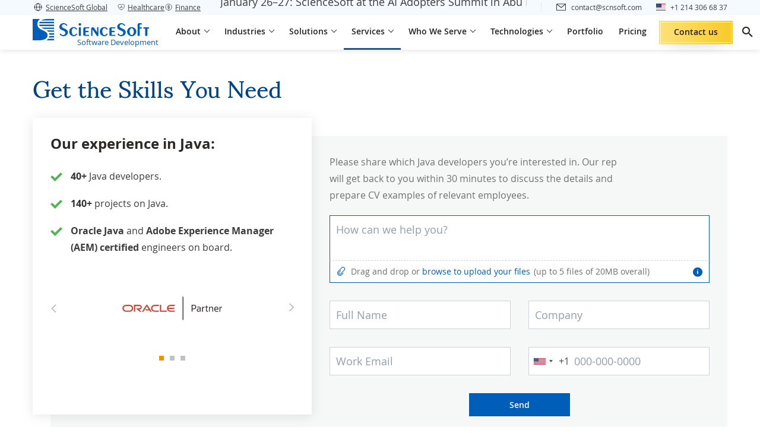

--- FILE ---
content_type: text/css
request_url: https://www.scnsoft.com/bundles/app/8529.8113a0ff.css
body_size: 2503
content:
.bx-wrapper .bx-pager{align-items:center;display:flex;flex-wrap:wrap;justify-content:center;padding:20px 20px 0}.bx-wrapper .bx-pager-item{font-size:0;line-height:0;margin-bottom:20px}.bx-wrapper .bx-pager-link{background:#bfc3c7;cursor:pointer;display:block;height:2px;margin:0 5px;width:20px}.bx-wrapper .bx-pager-link.active{background:#f59000}.bx-clone-h3{color:#222;font-size:20px;font-weight:700;line-height:1.35}[data-slider]:not(.bx-slider-init){overflow-y:hidden}.a-card{background-color:#fff;cursor:pointer;position:relative}.a-card>*>*{z-index:1}.a-card:after{border-bottom:4px solid #fff;bottom:0;box-shadow:0 2px 37px 0 #0000001a;content:"";display:block;left:0;position:absolute;right:0;top:0;transition:box-shadow .3s ease-in-out,border-color .3s ease-in-out}.a-card__title{color:#222;font-size:22px;font-weight:700}@media only screen and (min-width:1023px){.a-card__title{line-height:1.27}}@media only screen and (min-width:1281px){.a-card__title{font-size:24px;line-height:1.17}}@media only screen and (max-width:768px){.a-card__title{line-height:1.35}}.a-card__link{font-size:14px;font-weight:600;text-decoration:none;text-transform:uppercase}.a-card__link,.a-card__link:active,.a-card__link:visited{color:#005eb8}.a-card__link i{font-size:12px;margin-left:10px}@media only screen and (min-width:769px){.a-card:hover:after{border-bottom-color:#005eb8;box-shadow:0 2px 30px 0 #0003}.a-card:hover .btn-link-arrow--right:after{animation:slide-left 1s ease infinite}.a-card:hover .btn-link-arrow--hide-label:after{animation:slide-left 1s ease-in-out .5s infinite}.a-card:hover .btn-link-arrow--hide-label .btn__label{transform:translateX(0)}}@media only screen and (min-width:768px) and (max-width:1023px){.a-card--blog.no-image{padding-left:20px}.a-card--blog.no-image .a-blog__list-content{max-width:100%}}.a-card--blog:before{background-color:#005eb8;bottom:0;content:"";height:4px;left:0;position:absolute;right:100%;transition:right .4s ease-in-out}.a-card--blog:after{border-bottom:none;box-shadow:0 2px 15px 0 #0000001a}.a-card--blog:hover:before{right:0}.a-card--blog:hover:after{box-shadow:0 2px 25px 0 #0003}@keyframes slide-left{0%,to{transform:translate(0)}50%{transform:translate(-5px)}}.a-testimonials-contact{margin:0;overflow:hidden}.a-testimonials-contact.no-title .a-testimonials-contact__slider-wrapper{margin-top:40px}.a-testimonials-contact .wide-wrapper .a-testimonials-contact__slide{opacity:1}.a-testimonials-contact .wide-wrapper.a-testimonials-contact__slider-wrapper:after,.a-testimonials-contact .wide-wrapper.a-testimonials-contact__slider-wrapper:before{top:-5px;z-index:2}@media only screen and (min-width:1024px){.a-testimonials-contact .wide-wrapper.a-testimonials-contact__slider-wrapper:after,.a-testimonials-contact .wide-wrapper.a-testimonials-contact__slider-wrapper:before{width:calc(50% - 431.5px)}}@media only screen and (min-width:1280px){.a-testimonials-contact .wide-wrapper.a-testimonials-contact__slider-wrapper:after,.a-testimonials-contact .wide-wrapper.a-testimonials-contact__slider-wrapper:before{width:calc(50% - 515px)}}@media only screen and (min-width:1600px){.a-testimonials-contact .wide-wrapper.a-testimonials-contact__slider-wrapper:after,.a-testimonials-contact .wide-wrapper.a-testimonials-contact__slider-wrapper:before{width:calc(50% - 597.5px)}}.a-testimonials-contact .wide-wrapper.a-testimonials-contact__slider-wrapper:before{background:linear-gradient(90deg,#fff calc(100% - 70px),#fff 70px,#fff0)}@media only screen and (max-width:1279px){.a-testimonials-contact .wide-wrapper.a-testimonials-contact__slider-wrapper:before{background:linear-gradient(90deg,#fff calc(100% - 50px),#fff 50px,#fff0)}}.a-testimonials-contact .wide-wrapper.a-testimonials-contact__slider-wrapper:after{background:linear-gradient(270deg,#fff calc(100% - 70px),#fff 70px,#fff0)}@media only screen and (max-width:1279px){.a-testimonials-contact .wide-wrapper.a-testimonials-contact__slider-wrapper:after{background:linear-gradient(270deg,#fff calc(100% - 50px),#fff 50px,#fff0)}}.a-testimonials-contact .wide-wrapper .bx-prev{transform:scaleX(-1)}.a-testimonials-contact .wide-wrapper .bx-prev i:before{display:block;left:0;position:absolute;top:50%;transform:translate(90px,-50%)}@media only screen and (max-width:1279px){.a-testimonials-contact .wide-wrapper .bx-prev i:before{transform:translate(50px,-50%)}}.a-testimonials-contact .wide-wrapper .bx-next i:before{display:block;left:90px;position:absolute;top:50%;transform:translateY(-50%)}@media only screen and (max-width:1279px){.a-testimonials-contact .wide-wrapper .bx-next i:before{left:50px}}.a-testimonials-contact .wide-wrapper .bx-next,.a-testimonials-contact .wide-wrapper .bx-prev{position:relative;z-index:3!important}.a-testimonials-contact .wide-wrapper .bx-next i,.a-testimonials-contact .wide-wrapper .bx-prev i{color:#bababa;font-size:30px}.a-testimonials-contact .wide-wrapper .a-testimonials-contact-text{margin-top:0}@media only screen and (min-width:767px) and (max-width:1023px){.a-testimonials-contact .wide-wrapper .a-testimonials-contact-text{flex-grow:1}.a-testimonials-contact .wide-wrapper .a-testimonials-contact__image{text-align:center}}.a-testimonials-contact .wide-wrapper .a-testimonials-contact__image img{margin-top:0}.a-testimonials-contact .a-testimonials-contact-text{margin-top:20px}.a-testimonials-contact .a-testimonials-contact-text .a-testimonials-contact__name{line-height:1.63}.a-testimonials-contact .testimonial-document-link{margin-top:20px;z-index:10}.a-testimonials-contact .a-testimonials-contact__image img{margin-top:5px}.a-testimonials-contact .bx-viewport{overflow:visible!important;z-index:1}@media only screen and (max-width:767px){.a-testimonials-contact .bx-viewport{padding-left:8px}}@media only screen and (min-width:768px){.a-testimonials-contact .bx-wrapper{margin-left:auto;margin-right:auto}}.a-testimonials-contact .bx-wrapper .bx-pager{padding-top:25px;width:100%}.a-testimonials-contact .bx-wrapper .bx-pager-link[data-slide-index]{background-image:none;height:8px;margin:0 4px;width:8px}.a-testimonials-contact .bx-wrapper .bx-pager-link[data-slide-index]>span{display:inline-block;height:100%;width:100%}.a-testimonials-contact .bx-controls-direction{display:flex;height:calc(100% - 53px);justify-content:space-between;left:0;position:absolute;top:0;width:100%}.a-testimonials-contact .bx-controls-direction .bx-next,.a-testimonials-contact .bx-controls-direction .bx-prev{height:100%;z-index:1}@media only screen and (min-width:768px){.a-testimonials-contact .bx-controls-direction .bx-next,.a-testimonials-contact .bx-controls-direction .bx-prev{width:calc(50% - 335px)}}@media only screen and (min-width:1024px){.a-testimonials-contact .bx-controls-direction .bx-next,.a-testimonials-contact .bx-controls-direction .bx-prev{width:calc(50% - 431.5px)}}@media only screen and (min-width:1280px){.a-testimonials-contact .bx-controls-direction .bx-next,.a-testimonials-contact .bx-controls-direction .bx-prev{width:calc(50% - 515px)}}@media only screen and (min-width:1600px){.a-testimonials-contact .bx-controls-direction .bx-next,.a-testimonials-contact .bx-controls-direction .bx-prev{width:calc(50% - 597.5px)}}.a-testimonials-contact__slider{display:flex;height:100%}.a-testimonials-contact__slider-wrapper{background-color:#fff;position:relative}@media only screen and (min-width:768px){.a-testimonials-contact__slider-wrapper:before{background:linear-gradient(270deg,#fff6,#fff);content:"";display:block;height:100%;left:0;position:absolute;top:0;width:20px;z-index:2}.a-testimonials-contact__slider-wrapper:after{background:linear-gradient(90deg,#fff6,#fff);content:"";display:block;height:100%;position:absolute;right:0;top:0;width:20px;z-index:2}}.a-testimonials-contact__slider-wrapper-configurable{padding:30px;position:relative}@media only screen and (max-width:1023px){.a-testimonials-contact__slider-wrapper-configurable{padding:0 30px 21px}}@media only screen and (max-width:768px){.a-testimonials-contact__slider-wrapper-configurable{padding:0 0 21px 8px}}@media only screen and (min-width:1024px){.a-testimonials-contact__slider-wrapper-configurable.one-slide:after,.a-testimonials-contact__slider-wrapper-configurable.one-slide:hover:after,.a-testimonials-contact__slider-wrapper-configurable.one-slide:not([onclick]):hover:after{box-shadow:none}}@media only screen and (max-width:768px){.a-testimonials-contact__slider-wrapper-configurable.one-slide{padding:0 30px 21px}}.a-testimonials-contact__slide{color:#333;cursor:default;display:block;font-size:14px;line-height:2;opacity:.6;padding:30px 10px;pointer-events:none}@media only screen and (max-width:767px){.a-testimonials-contact__slide{opacity:1;width:calc(100vw - 43px)!important}.a-testimonials-contact__slide+.a-testimonials-contact__slide{padding-left:20px}}@media only screen and (min-width:768px){.a-testimonials-contact__slide{font-size:16px;line-height:1.88;padding:40px 30px}}@media only screen and (min-width:1024px){.a-testimonials-contact__slide{padding:40px}}.a-testimonials-contact__slide:not(.bx-clone)[aria-hidden=false]{opacity:1;pointer-events:auto}.a-testimonials-contact__slide:after,.a-testimonials-contact__slide:not([onclick]):hover:after{border:none;box-shadow:0 3px 10px 0 #0000001a;z-index:0}.a-testimonials-contact__slide[onclick]{cursor:pointer}@media only screen and (min-width:1024px){.a-testimonials-contact__slide-configurable{padding:0}.a-testimonials-contact__slide-configurable:after,.a-testimonials-contact__slide-configurable:hover:after,.a-testimonials-contact__slide-configurable:not([onclick]):hover:after{box-shadow:none}}@media only screen and (max-width:1023px){.a-testimonials-contact__slide-configurable{padding:30px 52px 20px 55px}}@media only screen and (max-width:768px){.a-testimonials-contact__slide-configurable{padding:30px 25px 20px}}.a-testimonials-contact__slide-wrapper{flex-direction:column}@media only screen and (min-width:768px){.a-testimonials-contact__block:first-of-type{max-width:324px}}@media only screen and (min-width:1024px){.a-testimonials-contact__block:first-of-type{max-width:393px}}@media only screen and (min-width:1280px){.a-testimonials-contact__block:first-of-type{max-width:560px}}@media only screen and (min-width:1600px){.a-testimonials-contact__block:first-of-type{max-width:725px}}.a-testimonials-contact__block:last-of-type{padding-left:30px}@media only screen and (min-width:768px){.a-testimonials-contact__block:last-of-type{max-width:calc(100% - 324px)}}@media only screen and (min-width:1024px){.a-testimonials-contact__block:last-of-type{max-width:calc(100% - 393px)}}@media only screen and (min-width:1280px){.a-testimonials-contact__block:last-of-type{max-width:calc(100% - 560px)}}@media only screen and (min-width:1600px){.a-testimonials-contact__block:last-of-type{max-width:calc(100% - 725px)}}@media only screen and (max-width:767px){.a-testimonials-contact__block:last-of-type{margin-left:0;padding-left:0;width:100%}}.a-testimonials-contact__block-logo{display:none;justify-content:center;margin-bottom:10px;text-align:center;width:100%}.a-testimonials-contact__block-logo img{height:50px;width:auto}.a-testimonials-contact__block-quote{display:none;height:27px;margin-bottom:10px;position:relative;width:100%}.a-testimonials-contact__block-quote i{color:#dadfe3;font-size:30px;height:27px;margin-right:-19px;opacity:.3;position:absolute;transform:scaleY(-1)}.a-testimonials-contact__block-quote i:before{vertical-align:text-bottom}.a-testimonials-contact__block-quote i:last-of-type{left:24px}.a-testimonials-contact__contacts-configurable{display:flex;margin-top:33px;max-width:100%;width:100%}.a-testimonials-contact__quote{font-style:italic;padding-top:40px;position:relative}.a-testimonials-contact__quote-configurable{font-size:15px;font-style:italic;line-height:1.87;margin-top:49px;position:relative}.a-testimonials-contact__quote-configurable:before{left:19px}.a-testimonials-contact__quote-configurable:after,.a-testimonials-contact__quote-configurable:before{color:#dadfe3;content:"\e905";display:block;font-family:s-icons;font-size:25px;font-style:normal;line-height:1;position:absolute;top:-37px;transform:scaleY(-1)}.a-testimonials-contact__quote-configurable:after{left:0}.a-testimonials-contact__quote:after{border-top:1px solid #dadfe3;content:"";display:block;position:absolute;right:calc(50% - 60px);top:20px;width:120px}@media only screen and (min-width:768px){.a-testimonials-contact__quote{padding-right:30px;padding-top:0}.a-testimonials-contact__quote:after{border-right:1px solid #dadfe3;border-top:none;height:120px;right:0;top:calc(50% - 60px);width:1px}}@media only screen and (min-width:1024px){.a-testimonials-contact__quote{padding-right:40px}}.a-testimonials-contact__name{text-align:center}@media only screen and (min-width:1024px){.a-testimonials-contact__name{text-align:left}}.a-testimonials-contact__name-configurable{line-height:1.63}.a-testimonials-contact__company-name-configurable{display:none}.a-testimonials-contact__image{height:125px;margin:0 auto 20px}@media only screen and (min-width:768px){.a-testimonials-contact__image{margin:0 0 20px}}@media only screen and (min-width:1024px){.a-testimonials-contact__image{margin:0 30px 0 0}}.a-testimonials-contact__image img{border-radius:50%;min-width:125px}.a-testimonials-contact__image-configurable{height:54px;margin:0 24px 0 0}.a-testimonials-contact__image-configurable img{border-radius:50%;height:54px;width:54px}@media only screen and (max-width:1023px){.a-testimonials-contact-configurable{padding-top:40px}}@media only screen and (max-width:767px){.a-testimonials-contact-configurable{padding-top:22px}}.a-testimonials-contact-configurable .bx-wrapper .bx-pager{padding:4px 0 0}.a-testimonials-contact-configurable .bx-controls{margin-top:32px}@media only screen and (max-width:1024px){.a-testimonials-contact-configurable .bx-controls{margin-top:21px}}.a-testimonials-contact-configurable .bx-controls-direction{position:relative;width:100%}.a-testimonials-contact-configurable .bx-controls-direction .bx-next,.a-testimonials-contact-configurable .bx-controls-direction .bx-prev{color:#bfc3c7;display:inline-flex;font-size:14px;position:absolute;z-index:1}.a-testimonials-contact-configurable .bx-controls-direction .bx-next{left:unset;right:8px}.a-testimonials-contact-configurable .bx-controls-direction .bx-prev:before{content:"\e90d";font-family:s-icons;transform:scaleX(-1)}.a-testimonials-contact-configurable .bx-controls-direction .bx-next:before{content:"\e90d";font-family:s-icons}.a-testimonials-contact-configurable .bx-controls .bx-pager-item{margin-bottom:4px}.a-testimonials-contact-configurable .bx-wrapper .bx-pager-link{height:8px;width:8px}@media only screen and (min-width:1025px){.a-testimonials-contact-configurable .a-card:after{box-shadow:none}}.configural-editable-wrapper .a-testimonials-contact__block-logo{display:flex;flex-basis:auto!important}.configural-editable-wrapper .a-testimonials-contact__slider-wrapper.a-testimonials-contact__slider-wrapper-configurable.one-slide{box-shadow:none;margin:0}@media only screen and (min-width:768px) and (max-width:1023px){.configural-editable-wrapper .a-testimonials-contact__slider-wrapper.a-testimonials-contact__slider-wrapper-configurable.one-slide{box-shadow:0 2px 20px 0 #0000001a;margin:30px}}@media only screen and (max-width:767px){.icp .a-testimonials-contact__block:last-of-type{padding-left:0}.icp .pimcore_area_testimonials-contact-page .a-testimonials-contact__slide{margin-right:16px}}.icp .a-testimonials-contact__name{margin-bottom:0}@media only screen and (min-width:768px){.icp .a-testimonials-contact__block p{font-size:16px}}@media only screen and (max-width:767px){.icp .a-testimonials-contact__block p{font-size:14px}}.page-main .a-testimonials-contact p.a-testimonials-contact__quote{margin-bottom:0}@media only screen and (max-width:767px){.page-main .a-testimonials-contact__block:last-of-type{padding-left:0}}.page-main .a-testimonials-contact__name{margin-bottom:0}@media only screen and (min-width:768px){.page-main .a-testimonials-contact__block p{font-size:16px}}@media only screen and (max-width:767px){.page-main .a-testimonials-contact__block p{font-size:14px}}.page-main .a-testimonials-contact-configurable .a-testimonials-contact__block p.a-testimonials-contact__quote-configurable{color:#333;font-size:15px;font-stretch:normal;font-weight:400;line-height:1.87}.page-main .a-testimonials-contact-configurable .a-testimonials-contact__block p.a-testimonials-contact__quote-configurable:last-child{margin-bottom:0}.page-main .a-testimonials-contact-configurable .a-testimonials-contact__contacts-configurable{margin-top:38px}.page-main .a-testimonials-contact-configurable .a-testimonials-contact__contacts-configurable p.a-testimonials-contact__name-configurable{color:#222;font-size:16px;letter-spacing:normal;line-height:1.63;margin-bottom:0}.a-testimonials-contact__slider-wrapper.a-testimonials-contact__slider-wrapper-configurable.one-slide{box-shadow:0 2px 20px 0 #0000001a;margin:50px 0;padding:30px 40px}@media only screen and (max-width:1023px){.a-testimonials-contact__slider-wrapper.a-testimonials-contact__slider-wrapper-configurable.one-slide{padding:30px}}@media only screen and (max-width:767px){.a-testimonials-contact__slider-wrapper.a-testimonials-contact__slider-wrapper-configurable.one-slide{padding:20px 10px 30px 20px}}.a-testimonials-contact__slider-wrapper.a-testimonials-contact__slider-wrapper-configurable.one-slide .a-testimonials-contact__slide{opacity:1}@media only screen and (max-width:767px){.a-testimonials-contact__slider-wrapper.a-testimonials-contact__slider-wrapper-configurable.one-slide .a-testimonials-contact__slide{width:100%!important}}@media only screen and (max-width:1023px){.a-testimonials-contact__slider-wrapper.a-testimonials-contact__slider-wrapper-configurable.one-slide .a-testimonials-contact__slide-configurable{box-shadow:none!important;padding:0}}.a-testimonials-contact__slider-wrapper.a-testimonials-contact__slider-wrapper-configurable.one-slide .a-testimonials-contact__slide-configurable:after{box-shadow:none!important}.a-testimonials-contact__slider-wrapper.a-testimonials-contact__slider-wrapper-configurable.one-slide .a-testimonials-contact__block-logo{display:block}.a-testimonials-contact__slider-wrapper.a-testimonials-contact__slider-wrapper-configurable.one-slide .a-testimonials-contact__slide-wrapper{align-items:stretch;display:flex;flex-direction:row;flex-wrap:wrap}@media only screen and (max-width:767px){.a-testimonials-contact__slider-wrapper.a-testimonials-contact__slider-wrapper-configurable.one-slide .a-testimonials-contact__slide-wrapper{flex-direction:column}}.a-testimonials-contact__slider-wrapper.a-testimonials-contact__slider-wrapper-configurable.one-slide .a-testimonials-contact__slide-wrapper .a-testimonials-contact__block-logo{align-self:center;flex-basis:250px;flex-grow:0;flex-shrink:0;padding-right:30px}@media only screen and (max-width:767px){.a-testimonials-contact__slider-wrapper.a-testimonials-contact__slider-wrapper-configurable.one-slide .a-testimonials-contact__slide-wrapper .a-testimonials-contact__block-logo{flex-basis:100%}}.a-testimonials-contact__slider-wrapper.a-testimonials-contact__slider-wrapper-configurable.one-slide .a-testimonials-contact__slide-wrapper .a-testimonials-contact__block-logo img{height:auto;max-width:220px;width:auto}@media only screen and (max-width:767px){.a-testimonials-contact__slider-wrapper.a-testimonials-contact__slider-wrapper-configurable.one-slide .a-testimonials-contact__slide-wrapper .a-testimonials-contact__block-logo img{max-width:200px}}.a-testimonials-contact__slider-wrapper.a-testimonials-contact__slider-wrapper-configurable.one-slide .a-testimonials-contact__slide-wrapper .a-testimonials-contact-right-wrapper{flex-basis:calc(100% - 250px);flex-grow:0;flex-shrink:0;flex-wrap:nowrap}@media only screen and (max-width:767px){.a-testimonials-contact__slider-wrapper.a-testimonials-contact__slider-wrapper-configurable.one-slide .a-testimonials-contact__slide-wrapper .a-testimonials-contact-right-wrapper{flex-basis:100%}}.a-testimonials-contact__slider-wrapper.a-testimonials-contact__slider-wrapper-configurable.one-slide .a-testimonials-contact__slide-wrapper .a-testimonials-contact-right-wrapper .a-testimonials-contact__block{max-width:100%;width:100%}.a-testimonials-contact__slider-wrapper.a-testimonials-contact__slider-wrapper-configurable.one-slide .a-testimonials-contact__slide-wrapper .a-testimonials-contact-right-wrapper .a-testimonials-contact__block:first-of-type{max-width:100%}.a-testimonials-contact__slider-wrapper.a-testimonials-contact__slider-wrapper-configurable.one-slide .a-testimonials-contact__slide-wrapper .a-testimonials-contact-right-wrapper .a-testimonials-contact__quote-configurable{margin-bottom:0;margin-top:39px}.a-testimonials-contact__slider-wrapper.a-testimonials-contact__slider-wrapper-configurable.one-slide .a-testimonials-contact__slide-wrapper .a-testimonials-contact-right-wrapper .a-testimonials-contact__contacts-configurable p.a-testimonials-contact__name-configurable{margin-bottom:0}.a-testimonials-contact__slider-wrapper.a-testimonials-contact__slider-wrapper-configurable.one-slide .a-testimonials-contact__slide-wrapper .a-testimonials-contact-right-wrapper .a-testimonials-contact__image-configurable{margin:0 10px 0 0}.a-testimonials-contact__slider-wrapper.a-testimonials-contact__slider-wrapper-configurable.one-slide .a-testimonials-contact__slide-wrapper .a-testimonials-contact-right-wrapper .a-testimonials-contact__quote-configurable:after,.a-testimonials-contact__slider-wrapper.a-testimonials-contact__slider-wrapper-configurable.one-slide .a-testimonials-contact__slide-wrapper .a-testimonials-contact-right-wrapper .a-testimonials-contact__quote-configurable:before{box-shadow:inset -1px -1px 2px 0 #0000001a;opacity:.3;transform:scaleX(-1)}.page-main .a-testimonials-contact__slider-wrapper.a-testimonials-contact__slider-wrapper-configurable.one-slide .a-testimonials-contact__quote-configurable{color:#333;font-size:15px;font-stretch:normal;font-weight:400;line-height:1.87}.page-main .a-testimonials-contact__slider-wrapper.a-testimonials-contact__slider-wrapper-configurable.one-slide .a-testimonials-contact__quote-configurable:last-child{margin-bottom:0}.page-main .a-testimonials-contact__slider-wrapper.a-testimonials-contact__slider-wrapper-configurable.one-slide p.a-testimonials-contact__name-configurable{color:#222;font-size:16px;letter-spacing:normal;line-height:1.63;margin-bottom:0}.page-main .p-contact .testimonial-document-link{display:none}

--- FILE ---
content_type: text/css
request_url: https://www.scnsoft.com/bundles/app/scu-slider.fdf24212.css
body_size: 441
content:
.a-logo-text{height:100%}@media (min-width:1024px){.a-logo-text{width:380px}}@media (min-width:1280px){.a-logo-text{width:400px}}@media (min-width:1440px){.a-logo-text{width:470px}}.a-logo-text h3{font-size:24px;margin-bottom:20px;margin-top:0}.a-logo-text h3:after{background-color:#ed8b00;content:"";display:block;height:2px;margin:12px 0 0;width:40px}.a-logo-text .a-icon-box{background:#fff;box-shadow:0 2px 20px 0 #0000001a;height:100%;padding:30px 20px}@media (min-width:768px){.a-logo-text .a-icon-box{margin:40px 29px;padding:30px}}@media (min-width:1024px){.a-logo-text .a-icon-box{margin:0;padding:30px}}.a-logo-text .a-icon-box__content-text{font-size:16px;line-height:1.63}@media (min-width:768px){.a-logo-text .a-icon-box__content{display:flex}.a-logo-text .a-icon-box__content-text{flex-basis:100%;padding-right:15px}}@media (min-width:1024px){.a-logo-text .a-icon-box__content{display:block}.a-logo-text .a-icon-box__content-text{padding-right:0}}.a-logo-text .a-icon-box .a-section__description{line-height:1.78}.a-logo-text .a-icon-box__list{height:100%}@media (min-width:768px){.a-logo-text .a-icon-box__list{display:block}}@media (min-width:1441px){.a-logo-text .a-icon-box__list{padding:0}}@media (min-width:1601px){.a-logo-text .a-icon-box__list{padding:0}}.a-logo-text .a-icon-box__list-wrapper{margin:30px -20px 0}@media (min-width:768px){.a-logo-text .a-icon-box__list-wrapper{margin:0 -20px 0 -10px}}@media (min-width:1024px){.a-logo-text .a-icon-box__list-wrapper{margin:40px -20px 0}}.a-logo-text .a-icon-box__item{height:100%;min-height:auto}.a-logo-text .a-icon-box__item-wrap{align-items:center;display:flex;height:100%;justify-content:center}.a-logo-text .a-icon-box__item img{height:auto;width:130px}.a-logo-text .a-icon-box__item p{font-size:18px;font-weight:700;margin-top:10px}@media only screen and (max-width:1023px){.a-logo-text .a-icon-box__item p{font-size:16px}}@media only screen and (max-width:767px){.a-logo-text .a-icon-box__item p{font-size:18px}}@media (min-width:768px){.a-logo-text .a-icon-box__item{margin:0}}@media (min-width:1601px){.a-logo-text .a-icon-box__item{margin:0}}@media (max-width:767px){.a-logo-text .a-icon-box__item{display:block;margin:0}}.a-logo-text .a-icon-box .bx-viewport .a-icon-box__item:first-child.bx-clone{display:none}.a-logo-text .a-icon-box .bx-wrapper{margin:0 auto;position:relative;width:100%}.a-logo-text .a-icon-box .bx-next,.a-logo-text .a-icon-box .bx-prev{color:#bababa;height:100%;position:absolute;text-align:center;top:0;transition:none;width:50px}.a-logo-text .a-icon-box .bx-next i,.a-logo-text .a-icon-box .bx-prev i{display:inline-block;font-size:20px;line-height:unset;margin-top:15px;max-height:30px;vertical-align:middle;width:20px}.a-logo-text .a-icon-box .bx-prev{left:7px}.a-logo-text .a-icon-box .bx-prev i{transform:rotate(180deg)}.a-logo-text .a-icon-box .bx-next{right:7px}.a-logo-text .a-icon-box .bx-next,.a-logo-text .a-icon-box .bx-prev{top:25%}.a-logo-text .a-icon-box .bx-next .icon-s-slider-arrow,.a-logo-text .a-icon-box .bx-prev .icon-s-slider-arrow{font-size:13px;font-weight:700}.a-logo-text .a-icon-box .bx-prev{left:0}.a-logo-text .a-icon-box .bx-next{right:0}.a-logo-text .a-icon-box .bx-pager-link{height:8px;width:8px}.bx-wrapper .bx-pager{align-items:center;display:flex;flex-wrap:wrap;justify-content:center;padding:20px 20px 0}.bx-wrapper .bx-pager-item{font-size:0;line-height:0;margin-bottom:20px}.bx-wrapper .bx-pager-link{background:#bfc3c7;cursor:pointer;display:block;height:2px;margin:0 5px;width:20px}.bx-wrapper .bx-pager-link.active{background:#f59000}.bx-clone-h3{color:#222;font-size:20px;font-weight:700;line-height:1.35}[data-slider]:not(.bx-slider-init){overflow-y:hidden}.scu-slider-wrapper .bx-clone{display:none}.simple-editables .scu-slider-wrapper.a-logo-text .a-icon-box{box-shadow:none;padding:0}

--- FILE ---
content_type: text/css
request_url: https://www.scnsoft.com/bundles/app/9050.0da22cab.css
body_size: -197
content:
.iti{color:#464749;width:100%}.iti__search-input{font-size:16px;line-height:1.5}.iti--inline-dropdown .iti__dropdown-content{z-index:150}[dir=rtl] .iti__arrow{margin-left:var(--iti-arrow-padding);margin-right:0}[dir=rtl] .iti__country-name,[dir=rtl] .iti__flag-box{margin-left:0;margin-right:var(--iti-spacer-horizontal)}[dir=rtl] .iti--allow-dropdown input.iti__tel-input,[dir=rtl] .iti--allow-dropdown input.iti__tel-input[type=tel],[dir=rtl] .iti--allow-dropdown input.iti__tel-input[type=text]{margin-left:0;padding-left:var(--iti-selected-country-arrow-padding);padding-right:var(--iti-input-padding)}[dir=rtl] .iti--allow-dropdown .iti__country-container{left:0;right:auto}[dir=rtl] .iti .iti__selected-dial-code{margin-left:4px;margin-right:0}[dir=rtl] .iti{direction:ltr}[dir=rtl] .iti input{background-image:none!important;text-align:left!important}[dir=rtl] .iti .iti__search-input{direction:rtl}

--- FILE ---
content_type: application/javascript
request_url: https://www.scnsoft.com/bundles/app/exit_popup_snippet.7cd5dfda.js
body_size: 955
content:
"use strict";(self.webpackChunkscnsoft_website=self.webpackChunkscnsoft_website||[]).push([[9438],{32688:(t,e,i)=>{var s=i(4002),r=i.n(s),a=i(29884),p=i(31955),o=i(79184),n=i(61165),u=i(12155),d=i(144);function h(t,e,i){return e in t?Object.defineProperty(t,e,{value:i,enumerable:!0,configurable:!0,writable:!0}):t[e]=i,t}r()(document).ready((()=>{r()(".exit-popup").each(((t,e)=>new l(r()(e))))}));class l{constructor(t){h(this,"TYPE_EXIT_POPUP","exit_popup"),h(this,"TYPE_PAGE_POPUP","page_popup"),h(this,"PAGE_POPUP_PAGE_TYPES",["Service Description","Info-Commercial Page","Product Description"]),this.$wrapper=t,this.popupType=this.$wrapper.data("type"),this.$form=this.$wrapper.find(".ep-form"),this.$result=this.$wrapper.find(".ep-result"),this.$submitBtn=this.$wrapper.find(".ep-form-submit-btn"),this.formValidation=new n.Z(this.$form),this.trackSource=this.$form.closest("[data-track-source]").data("track-source"),editmode&&this.initPopupImg(),this.$wrapper.removeClass("d-none"),this.initShowPopupHandler(),this.$wrapper.on("click",this.handleClickOutsideOfPopup.bind(this)),this.$wrapper.find(".ep-close-btn, .ep-result-button").on("click",this.closePopup.bind(this)),this.$submitBtn.on("click",this.handleClickSubmitBtn.bind(this)),this.$form.on("load-gdpr",this.handleLoadGdpr.bind(this))}async initShowPopupHandler(){editmode||isMobile()||p.Z.get("disableExitPopup")||p.Z.get("submittedForm")||(this.popupType===this.TYPE_EXIT_POPUP&&setTimeout((()=>{this.handleMouseoutEventFunc=this.handleMouseoutEvent.bind(this),document.addEventListener("mouseout",this.handleMouseoutEventFunc)}),5e3),this.popupType===this.TYPE_PAGE_POPUP&&this.PAGE_POPUP_PAGE_TYPES.includes(pageType)&&d.default.addListener((()=>{if(d.default.pageEngagementTimeSeconds>=5&&d.default.maxScrollPercent>=90){if(p.Z.get("disableExitPopup"))return!0;if(p.Z.set("disableExitPopup",!0,1),!p.Z.get("submittedForm"))return this.showPopup(),!0}})))}handleMouseoutEvent(t){t.toElement||t.relatedTarget||t.clientY>=10||a.Z.getTabsCount()>1||(document.removeEventListener("mouseout",this.handleMouseoutEventFunc),p.Z.get("disableExitPopup")||(p.Z.set("disableExitPopup",!0,1),p.Z.get("submittedForm")||this.showPopup()))}handleClickSubmitBtn(t){t.preventDefault(),(0,o.$I)(this.$submitBtn,"Click",null,{forceTrackGtag:!1,forceAddDelay:!1}),this.formValidation.validate()&&(this.$submitBtn.addClass("disabled"),(0,u.Z)(this.$form,{success:()=>{this.$form.addClass("d-none"),this.$result.removeClass("d-none"),this.popupType===this.TYPE_EXIT_POPUP&&(0,o.L9)("Site","form for ","Conversion","Submitted",{trackGtag:!0})},error:t=>{this.$submitBtn.removeClass("disabled"),this.formValidation.placeServerErrors(t)}}))}handleClickOutsideOfPopup(t){t.target===t.currentTarget&&(this.closePopup(),(0,o.L9)(this.$wrapper.data("track-source"),"outside","Popup","Click"))}async showPopup(){this.$wrapper.addClass("active");let t=await this.initPopupImg();t&&t[0].svgatorPlayer.ready((t=>t.play())),this.popupType===this.TYPE_EXIT_POPUP&&(0,o.L9)(this.$wrapper.data("track-source"),"popup","Exit Popup","Displayed"),this.popupType===this.TYPE_PAGE_POPUP&&(0,o.L9)(this.$wrapper.data("track-source"),"popup","Page Popup","Displayed")}async initPopupImg(){let t=this.$wrapper.find(".ep-img-wrapper"),e=t.data("img"),i=t.find("svg");if(!e)return null;if(i.length)return i;let s=await fetch(e),r=await s.text();return t.html(r),t.find("svg")}closePopup(){this.$wrapper.removeClass("active")}handleLoadGdpr(){editmode||(this.$wrapper.addClass("form-with-gdpr"),this.$form.find(".form-textarea-wrapper textarea").attr("data-max-rows",3),this.$form.find(".form-textarea-wrapper textarea").attr("rows",3))}}}},t=>{t.O(0,[3913,1955,7731,6669,9184,144,8536,2155,1165,9884],(()=>{return e=32688,t(t.s=e);var e}));t.O()}]);

--- FILE ---
content_type: application/javascript
request_url: https://www.scnsoft.com/bundles/app/7526.31dd5b49.js
body_size: 1083
content:
"use strict";(self.webpackChunkscnsoft_website=self.webpackChunkscnsoft_website||[]).push([[7526],{29514:(e,t,r)=>{r.d(t,{Z:()=>i});var a=r(4002),s=r.n(a),o=r(79184),n=r(12155);function i(e){var t=s()(e.form),r=e.successCallback,a=e.errorCallback,i=e.beforeSend,l=e.completeCallback,c=e.uploadField,d=t.find(":submit");t&&t.submit((function(e){e.preventDefault();let u=d.closest("[data-track-source]").data("track-source"),f=d.val()?d.val():d.text();if((0,o.L9)(u,"button",f,"Click",{trackGtag:!1,addDelay:!1}),!t.valid()||(p=s()('[data-upload-error="size"]'),v=s()('[data-upload-error="count"]'),m=s()('[data-upload-error="extension"]'),p.hasClass("active")||v.hasClass("active")||m.hasClass("active")))(0,o.$I)(t,"Validation Error");else if(d.addClass("disabled"),c){var h=new FormData(this);!function(e,o){var c=e.getFiles();if(e.getError().length||e.getErrorRequired())e.showRequiredError(),d.removeClass("disabled");else{var u=s()("input[type=file]").attr("name");o.append("isDragAndDropFile",!0),c.forEach((function(e){o.append(u,e,e.name)})),(0,n.Z)(t,{data:o,dataType:"json",beforeSend:i.bind(t),success:r,error:a,complete:l})}}(c,h)}else(0,n.Z)(t,{beforeSend:i.bind(t),success:r,error:a,complete:l});var p,v,m})),t&&t.click((function(){s()("#contact-popup-upload").hasClass("reachLimit")?d.attr("disabled",!0):d.attr("disabled",!1)})),t&&t.find("input").on("change",(function(){s()("#contact-popup-upload").hasClass("reachLimit")?d.attr("disabled",!0):d.attr("disabled",!1)}))}},37983:(e,t,r)=>{var a=r(4002),s=r.n(a),o=(r(83587),"hasError");s().fn.isInView=function(){var e=s()(this).offset().top-71;return s()(window).scrollTop()<=e},s().validator.addMethod("data-custom-email",(function(e){var t=e.indexOf(" ")<0&&""!==e,r=e.match(/(.*)@/);return/([\u0600-\u06FF]+|\S+)@(\S+\.\S{2,})/.test(e)&&r[1].length<=64&&t}),translations["Please, type correct email"]),s().validator.addMethod("data-custom-phone",(function(e,t){if(!t.hasAttribute("required"))return!0;const r=t.intlTelInput;return!r||r.isValidNumber()}),translations["Type your correct phone number"]),s().validator.addMethod("data-custom-phone-with-country-code",(function(e,t){var r=s()(t).closest("form").find("#country"),a="";r.length>0&&(a=s()("option:selected",r).attr("callingcode"));var o=!0;return e.substring(1,e.length)===a&&(o=!1),o}),translations["Please enter phone number"]+"."),s().validator.addMethod("data-nowhitespace",(function(e,t){return this.optional(t)||/\S/.test(e)}),""),s().validator.addMethod("require_from_group",(function(e,t,r){var a=parseInt(r[0]),n=r[1]||"."+t.classList[0],i=s()(n,t.form),l=i.filter((function(){var e=s()(this).val();return s()(this).is(":checkbox")&&(e=s()(this).is(":checked")),e}));l.length&&i.removeClass(o);var c=i.not(l);return!(l.length<a&&c.has(t))}),"Please fill out at least {0} of these fields."),s().validator.setDefaults({errorElement:"li",errorClass:o,ignore:".ignore",showMessages:!1,focusInvalid:!1,invalidHandler:function(e,t){if(t.numberOfInvalids()){var r=s()(t.errorList[0].element),a=r.closest("form");a.isInView()?r.focus():s()("html, body").animate({scrollTop:a.offset().top-80},1e3,(function(){r.focus()}))}},errorPlacement:function(e,t){if(this.showMessages){var r=s()(e),a=s()(t),o=a.parent().find(".errors");0==o.length&&(o=s()("<ul/>",{class:"errors"})).insertAfter(a),r.appendTo(o)}},success:function(e){s()(e).closest(".errors").empty()},showErrors:function(e,t){this.defaultShowErrors()},submitHandler:function(){return!1}})}}]);

--- FILE ---
content_type: application/javascript
request_url: https://www.scnsoft.com/bundles/app/2155.46e7a216.js
body_size: 505
content:
"use strict";(self.webpackChunkscnsoft_website=self.webpackChunkscnsoft_website||[]).push([[2155],{12155:(t,e,a)=>{a.d(e,{Z:()=>l});var r=a(4002),i=a.n(r),o=a(79184),s=a(78536);var n=a(31955);function l(t,e){editmode||async function(t,e){if(await s.Z.isBot()&&!class{static isFormFilledByAutotest(t){let e=!1;t.find('input[type="email"], input[type="text"]').each(((t,a)=>{let r=i()(a),o=r.attr("type"),s=r.attr("name")+"";if(("email"===o||s.includes("email"))&&r.val()===autotestEmail)return e=!0,!1}));let a=t.find('input[name="company"]');return a.length&&a.val()===autotestCompany&&(e=!0),e}}.isFormFilledByAutotest(t))return void(0,o.$I)(t,"Prevent Bot Submit");(0,o.$I)(t,"Submit",null,{forceTrackGtag:!0,forceAddDelay:!1}),u(t,e,3)}(t,e)}function u(t,e,a){let r=!0,s=['{"readyState":0,"status":0,"statusText":"error"}'];try{i().ajax({type:"POST",url:t.attr("action")+`?is_submitted=1&language=${language}`,data:e.data||new FormData(t[0]),dataType:e.dataType,processData:!1,contentType:!1,beforeSend:e.beforeSend,success:a=>{n.Z.set("submittedForm",t.attr("name"),1),e.success(a)},error:i=>{let n=i.responseText;if(!n)try{n=JSON.stringify(i)}catch(t){}if(console.log(n),a&&s.includes(n))return r=!1,void setTimeout((()=>u(t,e,a-1)),1e3);(0,o.$I)(t,"Submit Error: "+n),c(n),e.error&&e.error(i)},complete:()=>r&&e.complete&&e.complete()}).done((()=>r&&e.done&&e.done())).fail((()=>r&&e.fail&&e.fail())).always((()=>r&&e.always&&e.always()))}catch(t){c(t.message)}}async function c(t){return new Promise((()=>{i().ajax({type:"POST",url:"/ajax/error/log",data:{subject:"Form submit error",error:t,piwikVisitorId:i()("body").attr("piwik-id"),pageUrl:window.location.href}})}))}}}]);

--- FILE ---
content_type: application/javascript
request_url: https://www.scnsoft.com/bundles/app/2560.eb573e82.js
body_size: -70
content:
"use strict";(self.webpackChunkscnsoft_website=self.webpackChunkscnsoft_website||[]).push([[2560],{42560:(e,o,l)=>{l.d(o,{Z:()=>u});var s=l(4002),t=l.n(s);function u(e){let o=arguments.length>1&&void 0!==arguments[1]?arguments[1]:1800,l=arguments.length>2&&void 0!==arguments[2]?arguments[2]:null,s=arguments.length>3&&void 0!==arguments[3]?arguments[3]:40;(e=t()(e)).is(":visible")||(e=e.parents(":visible").first());let u=t()("html, body"),c=t()(".header").height(),h=e.offset().top,n=()=>{u.stop(),"function"==typeof l&&l()};u.on("scroll mousedown wheel DOMMouseScroll mousewheel keyup touchmove",n),u.stop().clearQueue().animate({scrollTop:h-c-s},o,(()=>{let l=e.offset().top;Math.abs(l-h)>64?u.stop().clearQueue().animate({scrollTop:l-c-s},o/3,(()=>{u.off("scroll mousedown wheel DOMMouseScroll mousewheel keyup touchmove",n)})):u.off("scroll mousedown wheel DOMMouseScroll mousewheel keyup touchmove",n)}))}}}]);

--- FILE ---
content_type: application/javascript; charset=UTF-8
request_url: https://www.scnsoft.com/cdn-cgi/challenge-platform/scripts/jsd/main.js
body_size: 8541
content:
window._cf_chl_opt={AKGCx8:'b'};~function(T6,hU,hb,hl,hy,hR,hf,hH,hc,T1){T6=C,function(K,j,TX,T5,h,T){for(TX={K:363,j:271,h:485,T:449,z:480,o:456,P:347,k:436,d:501,i:281,D:275},T5=C,h=K();!![];)try{if(T=parseInt(T5(TX.K))/1+parseInt(T5(TX.j))/2*(parseInt(T5(TX.h))/3)+parseInt(T5(TX.T))/4*(parseInt(T5(TX.z))/5)+parseInt(T5(TX.o))/6+-parseInt(T5(TX.P))/7*(-parseInt(T5(TX.k))/8)+parseInt(T5(TX.d))/9+parseInt(T5(TX.i))/10*(-parseInt(T5(TX.D))/11),j===T)break;else h.push(h.shift())}catch(z){h.push(h.shift())}}(B,399114),hU=this||self,hb=hU[T6(303)],hl={},hl[T6(396)]='o',hl[T6(429)]='s',hl[T6(309)]='u',hl[T6(331)]='z',hl[T6(473)]='n',hl[T6(316)]='I',hl[T6(440)]='b',hy=hl,hU[T6(410)]=function(K,j,h,T,zK,zC,zB,TK,z,P,i,D,O,g,W){if(zK={K:328,j:497,h:373,T:346,z:399,o:366,P:460,k:321,d:460,i:321,D:493,O:474,g:494,W:258,I:457,S:259,v:328,L:479,n:263,Z:334,e:299},zC={K:384,j:495,h:494,T:263,z:257},zB={K:372,j:423,h:386,T:426},TK=T6,z={'UnYOj':function(I,S){return I<S},'ljQqd':function(I,S){return I+S},'DnpsK':function(I,S){return S===I},'yTJFB':function(I,S){return I(S)},'jspxe':function(I,S,L,Z){return I(S,L,Z)},'IatRf':function(I,S){return S===I},'ROXsb':function(I,S){return I+S},'wabLX':function(I,S,L){return I(S,L)}},null===j||z[TK(zK.K)](void 0,j))return T;for(P=z[TK(zK.j)](hA,j),K[TK(zK.h)][TK(zK.T)]&&(P=P[TK(zK.z)](K[TK(zK.h)][TK(zK.T)](j))),P=K[TK(zK.o)][TK(zK.P)]&&K[TK(zK.k)]?K[TK(zK.o)][TK(zK.d)](new K[(TK(zK.i))](P)):function(I,Tj,S){for(Tj=TK,I[Tj(zC.K)](),S=0;z[Tj(zC.j)](S,I[Tj(zC.h)]);I[S]===I[z[Tj(zC.T)](S,1)]?I[Tj(zC.z)](S+1,1):S+=1);return I}(P),i='nAsAaAb'.split('A'),i=i[TK(zK.D)][TK(zK.O)](i),D=0;D<P[TK(zK.g)];O=P[D],g=z[TK(zK.W)](hs,K,j,O),i(g)?(W=z[TK(zK.I)]('s',g)&&!K[TK(zK.S)](j[O]),z[TK(zK.v)](TK(zK.L),z[TK(zK.n)](h,O))?o(z[TK(zK.Z)](h,O),g):W||z[TK(zK.e)](o,h+O,j[O])):o(h+O,g),D++);return T;function o(I,S,TC){TC=C,Object[TC(zB.K)][TC(zB.j)][TC(zB.h)](T,S)||(T[S]=[]),T[S][TC(zB.T)](I)}},hR=T6(342)[T6(337)](';'),hf=hR[T6(493)][T6(474)](hR),hU[T6(285)]=function(j,h,zo,zw,Th,T,z,o,P,k,i){for(zo={K:412,j:290,h:364,T:405,z:267,o:500,P:494,k:405,d:401,i:426,D:364,O:371},zw={K:323,j:412,h:290,T:323,z:364},Th=T6,T={},T[Th(zo.K)]=Th(zo.j),T[Th(zo.h)]=function(D,O){return D+O},T[Th(zo.T)]=function(D,O){return O===D},T[Th(zo.z)]=function(D,O){return D<O},z=T,o=Object[Th(zo.o)](h),P=0;P<o[Th(zo.P)];P++)if(k=o[P],z[Th(zo.k)]('f',k)&&(k='N'),j[k]){for(i=0;z[Th(zo.z)](i,h[o[P]][Th(zo.P)]);-1===j[k][Th(zo.d)](h[o[P]][i])&&(hf(h[o[P]][i])||j[k][Th(zo.i)](z[Th(zo.D)]('o.',h[o[P]][i]))),i++);}else j[k]=h[o[P]][Th(zo.O)](function(D,TT,O,g){return TT=Th,O={},O[TT(zw.K)]=function(W,I){return W!==I},g=O,z[TT(zw.j)]!==TT(zw.h)?g[TT(zw.T)](O(),null):z[TT(zw.z)]('o.',D)})},hH=function(w0,zQ,zY,zF,zJ,za,Tw,j,h,T,z){return w0={K:302,j:308,h:451,T:341},zQ={K:481,j:498,h:437,T:392,z:498,o:325,P:453,k:442,d:426,i:499,D:377,O:322,g:498,W:378,I:465,S:307,v:498,L:430,n:385,Z:418,e:389,V:339,x:417,N:417,m:484},zY={K:459,j:453,h:494},zF={K:266,j:494,h:417,T:372,z:423,o:386,P:372,k:386,d:374,i:337,D:498,O:386,g:273,W:426,I:273,S:468,v:477,L:320,n:352,Z:426,e:400,V:273,x:426,N:368,m:453,E:468,U:307,b:426,l:368,y:423,X:386,s:273,A:426,R:273,f:351,H:435,c:349,G:340,a:291,J:484,F:442,M:498,Y:266,Q:433,B0:426,B1:458,B2:427,B3:324,B4:418,B5:307,B6:426,B7:448,B8:385},zJ={K:282},za={K:420,j:312,h:492},Tw=T6,j={'VVZzP':function(o,P,k){return o(P,k)},'iNSVE':function(o,P){return o<P},'Rmzak':Tw(w0.K),'gZMuW':function(o,P){return o|P},'zuKty':function(o,P){return o-P},'QwgyI':function(o,P){return o(P)},'WDhRO':function(o,P){return o<<P},'UmKoV':function(o,P){return o(P)},'ROWHM':function(o,P){return o(P)},'Sweai':function(o,P){return o==P},'ZbfcI':function(o,P){return o-P},'ceQWU':function(o,P){return o>P},'uiBuF':function(o,P){return P&o},'uNahk':Tw(w0.j),'fSwAt':function(o,P){return P==o},'AHIXS':function(o,P){return o(P)},'iryPX':function(o,P){return o<<P},'UnvQo':function(o,P){return o(P)},'acjdA':function(o,P){return o<<P},'PqMWp':function(o,P){return P&o},'gdFEz':function(o,P){return o==P},'JaGoL':function(o,P){return o(P)},'pVFdi':function(o,P){return o(P)},'nfvIM':function(o,P){return P==o},'EKuoo':function(o,P){return o<P},'nijXC':function(o,P){return P&o},'wCzzG':function(o,P){return o>P},'WXjnI':function(o,P){return o!=P},'cQNLs':function(o,P){return o(P)},'zzwWt':function(o,P){return o(P)},'gPYBV':function(o,P){return o<P},'LOxGJ':function(o,P){return o&P},'JtYtk':function(o,P){return P===o},'FDCBl':function(o,P){return o+P}},h=String[Tw(w0.h)],T={'h':function(o,zG,To,P,k){return zG={K:420,j:338,h:403,T:312,z:417},To=Tw,P={},P[To(za.K)]=function(d,i){return d===i},P[To(za.j)]=To(za.h),k=P,null==o?'':T.g(o,6,function(d,TP){if(TP=To,k[TP(zG.K)](TP(zG.j),TP(zG.h)))h(T);else return k[TP(zG.T)][TP(zG.z)](d)})},'g':function(o,P,i,Td,D,O,W,I,S,L,Z,V,x,N,E,U,y,X,s,A,R){if(Td=Tw,D={'glXKF':function(H,G,J,Tk){return Tk=C,j[Tk(zJ.K)](H,G,J)}},null==o)return'';for(W={},I={},S='',L=2,Z=3,V=2,x=[],N=0,E=0,U=0;j[Td(zF.K)](U,o[Td(zF.j)]);U+=1)if(y=o[Td(zF.h)](U),Object[Td(zF.T)][Td(zF.z)][Td(zF.o)](W,y)||(W[y]=Z++,I[y]=!0),X=S+y,Object[Td(zF.P)][Td(zF.z)][Td(zF.k)](W,X))S=X;else for(s=j[Td(zF.d)][Td(zF.i)]('|'),A=0;!![];){switch(s[A++]){case'0':W[X]=Z++;continue;case'1':L--;continue;case'2':0==L&&(L=Math[Td(zF.D)](2,V),V++);continue;case'3':S=String(y);continue;case'4':if(Object[Td(zF.P)][Td(zF.z)][Td(zF.O)](I,S)){if(256>S[Td(zF.g)](0)){for(O=0;O<V;N<<=1,E==P-1?(E=0,x[Td(zF.W)](i(N)),N=0):E++,O++);for(R=S[Td(zF.I)](0),O=0;8>O;N=j[Td(zF.S)](N<<1,R&1),E==j[Td(zF.v)](P,1)?(E=0,x[Td(zF.W)](j[Td(zF.L)](i,N)),N=0):E++,R>>=1,O++);}else{for(R=1,O=0;O<V;N=j[Td(zF.n)](N,1)|R,E==P-1?(E=0,x[Td(zF.Z)](j[Td(zF.e)](i,N)),N=0):E++,R=0,O++);for(R=S[Td(zF.V)](0),O=0;16>O;N=j[Td(zF.S)](N<<1.44,R&1),E==P-1?(E=0,x[Td(zF.x)](j[Td(zF.N)](i,N)),N=0):E++,R>>=1,O++);}L--,j[Td(zF.m)](0,L)&&(L=Math[Td(zF.D)](2,V),V++),delete I[S]}else for(R=W[S],O=0;O<V;N=j[Td(zF.E)](N<<1,1&R),j[Td(zF.m)](E,j[Td(zF.U)](P,1))?(E=0,x[Td(zF.b)](j[Td(zF.l)](i,N)),N=0):E++,R>>=1,O++);continue}break}if(''!==S){if(Object[Td(zF.P)][Td(zF.y)][Td(zF.X)](I,S)){if(256>S[Td(zF.s)](0)){for(O=0;j[Td(zF.K)](O,V);N<<=1,P-1==E?(E=0,x[Td(zF.A)](i(N)),N=0):E++,O++);for(R=S[Td(zF.R)](0),O=0;j[Td(zF.f)](8,O);N=N<<1.46|j[Td(zF.H)](R,1),E==P-1?(E=0,x[Td(zF.A)](i(N)),N=0):E++,R>>=1,O++);}else if(j[Td(zF.c)]===Td(zF.G))D[Td(zF.a)](T,z,o);else{for(R=1,O=0;O<V;N=N<<1|R,j[Td(zF.J)](E,P-1)?(E=0,x[Td(zF.W)](i(N)),N=0):E++,R=0,O++);for(R=S[Td(zF.V)](0),O=0;16>O;N=N<<1.11|j[Td(zF.H)](R,1),P-1==E?(E=0,x[Td(zF.W)](j[Td(zF.F)](i,N)),N=0):E++,R>>=1,O++);}L--,0==L&&(L=Math[Td(zF.M)](2,V),V++),delete I[S]}else for(R=W[S],O=0;j[Td(zF.Y)](O,V);N=j[Td(zF.Q)](N,1)|1&R,j[Td(zF.J)](E,P-1)?(E=0,x[Td(zF.B0)](j[Td(zF.B1)](i,N)),N=0):E++,R>>=1,O++);L--,L==0&&V++}for(R=2,O=0;O<V;N=j[Td(zF.B2)](N,1)|j[Td(zF.B3)](R,1),j[Td(zF.B4)](E,j[Td(zF.B5)](P,1))?(E=0,x[Td(zF.B6)](j[Td(zF.L)](i,N)),N=0):E++,R>>=1,O++);for(;;)if(N<<=1,P-1==E){x[Td(zF.B0)](j[Td(zF.B7)](i,N));break}else E++;return x[Td(zF.B8)]('')},'j':function(o,zq,Ti,P,k){return zq={K:414,j:360,h:459,T:470,z:273,o:441,P:361,k:472,d:357,i:478,D:345,O:315},Ti=Tw,P={},P[Ti(zY.K)]=function(d,i){return i===d},k=P,j[Ti(zY.j)](null,o)?'':o==''?null:T.i(o[Ti(zY.h)],32768,function(d,Tu,i,D,W){if(Tu=Ti,i={},i[Tu(zq.K)]=Tu(zq.j),D=i,k[Tu(zq.h)](Tu(zq.T),Tu(zq.T)))return o[Tu(zq.z)](d);else W={},W[Tu(zq.o)]=Tu(zq.P),W[Tu(zq.k)]=z.r,W[Tu(zq.d)]=D[Tu(zq.K)],W[Tu(zq.i)]=o,T[Tu(zq.D)][Tu(zq.O)](W,'*')})},'i':function(o,P,i,TD,D,O,W,I,S,L,Z,V,x,N,E,U,X,y){for(TD=Tw,D=[],O=4,W=4,I=3,S=[],V=j[TD(zQ.K)](i,0),x=P,N=1,L=0;3>L;D[L]=L,L+=1);for(E=0,U=Math[TD(zQ.j)](2,2),Z=1;U!=Z;y=x&V,x>>=1,j[TD(zQ.h)](0,x)&&(x=P,V=i(N++)),E|=(j[TD(zQ.T)](0,y)?1:0)*Z,Z<<=1);switch(E){case 0:for(E=0,U=Math[TD(zQ.j)](2,8),Z=1;Z!=U;y=x&V,x>>=1,x==0&&(x=P,V=i(N++)),E|=(0<y?1:0)*Z,Z<<=1);X=h(E);break;case 1:for(E=0,U=Math[TD(zQ.z)](2,16),Z=1;Z!=U;y=j[TD(zQ.o)](V,x),x>>=1,j[TD(zQ.P)](0,x)&&(x=P,V=j[TD(zQ.k)](i,N++)),E|=(0<y?1:0)*Z,Z<<=1);X=h(E);break;case 2:return''}for(L=D[3]=X,S[TD(zQ.d)](X);;){if(j[TD(zQ.i)](N,o))return'';for(E=0,U=Math[TD(zQ.j)](2,I),Z=1;j[TD(zQ.D)](Z,U);y=x&V,x>>=1,x==0&&(x=P,V=j[TD(zQ.O)](i,N++)),E|=Z*(0<y?1:0),Z<<=1);switch(X=E){case 0:for(E=0,U=Math[TD(zQ.g)](2,8),Z=1;Z!=U;y=V&x,x>>=1,0==x&&(x=P,V=j[TD(zQ.W)](i,N++)),E|=(j[TD(zQ.I)](0,y)?1:0)*Z,Z<<=1);D[W++]=h(E),X=j[TD(zQ.S)](W,1),O--;break;case 1:for(E=0,U=Math[TD(zQ.v)](2,16),Z=1;Z!=U;y=j[TD(zQ.L)](V,x),x>>=1,j[TD(zQ.P)](0,x)&&(x=P,V=i(N++)),E|=(j[TD(zQ.T)](0,y)?1:0)*Z,Z<<=1);D[W++]=h(E),X=j[TD(zQ.S)](W,1),O--;break;case 2:return S[TD(zQ.n)]('')}if(j[TD(zQ.Z)](0,O)&&(O=Math[TD(zQ.v)](2,I),I++),D[X])X=D[X];else if(j[TD(zQ.e)](X,W))X=j[TD(zQ.V)](L,L[TD(zQ.x)](0));else return null;S[TD(zQ.d)](X),D[W++]=L+X[TD(zQ.N)](0),O--,L=X,j[TD(zQ.m)](0,O)&&(O=Math[TD(zQ.g)](2,I),I++)}}},z={},z[Tw(w0.T)]=T.h,z}(),hc=null,T1=T0(),T3();function hM(K,wz,TS){return wz={K:269},TS=T6,Math[TS(wz.K)]()<K}function hq(ww,Tv,K){return ww={K:298,j:362},Tv=T6,K=hU[Tv(ww.K)],Math[Tv(ww.j)](+atob(K.t))}function hG(K,w6,w5,TO,j,h){w6={K:428,j:388,h:464,T:409,z:439},w5={K:292,j:313,h:483,T:337,z:490,o:301,P:317,k:318,d:317,i:289,D:318,O:289,g:424,W:318,I:277,S:318,v:411,L:445,n:344,Z:318,e:425,V:280,x:482,N:353,m:264,E:441,U:336,b:413,l:341,y:397,X:462,s:488,A:298,R:463,f:475,H:486},TO=T6,j={'cIksz':TO(w6.K),'ZlbGX':TO(w6.j),'tyXLW':TO(w6.h),'OuyLU':function(T,z){return T(z)},'hypHh':function(T){return T()},'ihWyM':function(T,z,o){return T(z,o)}},h=hp(),hQ(h.r,function(T,Tg,o,P,k,d,i,D,O,g){if(Tg=TO,Tg(w5.K)===j[Tg(w5.j)]){for(o=j[Tg(w5.h)][Tg(w5.T)]('|'),P=0;!![];){switch(o[P++]){case'0':k[Tg(w5.z)]=2500;continue;case'1':k=new g[(Tg(w5.o))]();continue;case'2':i=(d={},d[Tg(w5.P)]=W[Tg(w5.k)][Tg(w5.d)],d[Tg(w5.i)]=I[Tg(w5.D)][Tg(w5.O)],d[Tg(w5.g)]=S[Tg(w5.W)][Tg(w5.g)],d[Tg(w5.I)]=v[Tg(w5.S)][Tg(w5.v)],d[Tg(w5.L)]=L,d);continue;case'3':D=Tg(w5.n)+O[Tg(w5.Z)][Tg(w5.e)]+Tg(w5.V)+g.r+j[Tg(w5.x)];continue;case'4':O={},O[Tg(w5.N)]=Z,O[Tg(w5.m)]=i,O[Tg(w5.E)]=Tg(w5.U),k[Tg(w5.b)](n[Tg(w5.l)](O));continue;case'5':k[Tg(w5.y)](Tg(w5.X),D);continue;case'6':k[Tg(w5.s)]=function(){};continue;case'7':g=D[Tg(w5.A)];continue}break}}else typeof K===Tg(w5.R)&&j[Tg(w5.f)](K,T),j[Tg(w5.H)](hF)}),h.e&&j[TO(w6.T)](T2,TO(w6.z),h.e)}function C(K,j,h,T){return K=K-255,h=B(),T=h[K],T}function T0(wL,TN){return wL={K:255},TN=T6,crypto&&crypto[TN(wL.K)]?crypto[TN(wL.K)]():''}function B(wA){return wA='YAjyA,PqMWp,nijXC,jhIlX,TJEvZ,DnpsK,onload,TKVwt,symbol,xhr-error,IhMgi,ROXsb,DLuXK,jsd,split,qMMFY,FDCBl,FJlyS,aWwWDPjZMo,_cf_chl_opt;JJgc4;PJAn2;kJOnV9;IWJi4;OHeaY1;DqMg0;FKmRv9;LpvFx1;cAdz2;PqBHf2;nFZCC5;ddwW5;pRIb1;rxvNi8;RrrrA2;erHi9,MmbJH,/cdn-cgi/challenge-platform/h/,parent,getOwnPropertyNames,7vQfFOW,RFzKt,uNahk,readyState,ceQWU,WDhRO,errorInfoObject,toString,mSlam,CPSFT,event,location,status,error,cloudflare-invisible,floor,25471chmpTy,FmCCX,ELqxR,Array,display: none,ROWHM,/jsd/oneshot/d251aa49a8a3/0.5548559217277701:1769567153:YyGwiPE5jvY44WYX3IiQQf6LXBM8vR_TJssF67ISQmk/,now,map,prototype,Object,Rmzak,xKQxv,href,WXjnI,zzwWt,AdeF3,navigator,AxsSM,success,DrurM,sort,join,call,ZJCWr,/invisible/jsd,JtYtk,iframe,createElement,EKuoo,style,YJPZx,bUTkU,object,open,TYlZ6,concat,UmKoV,indexOf,ebGKx,rYzns,dJPfP,CJtUD,SQOzm,EVOop,vOiva,ihWyM,pRIb1,aUjz8,pTTpl,send,IFUKg,tabIndex,contentDocument,charAt,gdFEz,ODbgs,vnzMs,appendChild,zJZtm,hasOwnProperty,LRmiB4,AKGCx8,push,acjdA,7|3|1|5|0|6|2|4,string,LOxGJ,lPrsr,LPlvo,iryPX,zLYRD,uiBuF,1326296BvYmGz,nfvIM,AdtnR,error on cf_chl_props,boolean,source,AHIXS,tKLhA,clientInformation,JBxy9,iPllZ,http-code:,JaGoL,1416936vsuCuU,SINhr,fromCharCode,pgdCG,Sweai,YDfGy,contentWindow,952278LnWmCd,IatRf,UnvQo,gDhWG,from,getPrototypeOf,POST,function,Nvobq,gPYBV,catch,addEventListener,gZMuW,isArray,paucl,ysXAV,sid,number,bind,OuyLU,DOMContentLoaded,zuKty,detail,d.cookie,10bDXjxZ,pVFdi,ZlbGX,cIksz,fSwAt,1229703LamCnl,hypHh,body,ontimeout,XGhTb,timeout,[native code],Q2ARNzum4J-Ck5Dpsa+1vgF0EcdjOMiVSqKhIeWBr8Y7Px93oGylwftnUHL6XbZ$T,includes,length,UnYOj,Rnmsa,yTJFB,pow,wCzzG,keys,6828102HEvXOe,lBDcs,randomUUID,xRnHW,splice,jspxe,isNaN,stringify,hLLDH,log,ljQqd,chctx,kxuwk,iNSVE,IjkII,Ikurb,random,YDFvv,2twLIUZ,tPjTU,charCodeAt,onreadystatechange,4576NIexpW,TJmsh,pkLOA2,oCMJW,BfQQY,/b/ov1/0.5548559217277701:1769567153:YyGwiPE5jvY44WYX3IiQQf6LXBM8vR_TJssF67ISQmk/,43940lBBtfe,VVZzP,dthuO,bBLpP,rxvNi8,onerror,api,TYxGW,SSTpq3,QvmQF,glXKF,dqGAX,lyEcq,EYPbx,VHNuS,NDpKt,ZYTSV,__CF$cv$params,wabLX,RBirE,XMLHttpRequest,4|1|2|0|3,document,jXGkj,loading,Function,ZbfcI,SGrnC,undefined,4|5|2|7|9|0|6|1|3|8,oJLbm,EaImh,tyXLW,chvKb,postMessage,bigint,CnwA5,_cf_chl_opt,removeChild,QwgyI,Set,cQNLs'.split(','),B=function(){return wA},B()}function hp(zk,Tz,h,T,z,o,P,k){h=(zk={K:390,j:391,h:304,T:393,z:367,o:415,P:487,k:421,d:455,i:297,D:297,O:444,g:380,W:416,I:319},Tz=T6,{'jXGkj':Tz(zk.K),'ZYTSV':function(d,i,D,O,g){return d(i,D,O,g)}});try{return T=hb[Tz(zk.j)](h[Tz(zk.h)]),T[Tz(zk.T)]=Tz(zk.z),T[Tz(zk.o)]='-1',hb[Tz(zk.P)][Tz(zk.k)](T),z=T[Tz(zk.d)],o={},o=h[Tz(zk.i)](pRIb1,z,z,'',o),o=h[Tz(zk.D)](pRIb1,z,z[Tz(zk.O)]||z[Tz(zk.g)],'n.',o),o=pRIb1(z,T[Tz(zk.W)],'d.',o),hb[Tz(zk.P)][Tz(zk.I)](T),P={},P.r=o,P.e=null,P}catch(d){return k={},k.r={},k.e=d,k}}function hF(wT,TI,K,j){if(wT={K:402,j:333},TI=T6,K={'ebGKx':function(h){return h()},'IhMgi':function(h,T,z){return h(T,z)}},j=K[TI(wT.K)](ha),j===null)return;hc=(hc&&clearTimeout(hc),K[TI(wT.j)](setTimeout,function(){hG()},j*1e3))}function hY(wd,Tt,K,j,h,T){return wd={K:265,j:278,h:362,T:365,z:370,o:434,P:404,k:404},Tt=T6,K={'oCMJW':function(z){return z()},'ELqxR':function(z,o){return z/o},'zLYRD':function(z,o){return z!==o},'dJPfP':Tt(wd.K)},j=3600,h=K[Tt(wd.j)](hq),T=Math[Tt(wd.h)](K[Tt(wd.T)](Date[Tt(wd.z)](),1e3)),T-h>j?K[Tt(wd.o)](K[Tt(wd.P)],K[Tt(wd.k)])?void 0:![]:!![]}function hX(j,h,TA,T7,T,z){return TA={K:408,j:431,h:491,T:306,z:372,o:354,P:386,k:401,d:431},T7=T6,T={},T[T7(TA.K)]=function(o,P){return o instanceof P},T[T7(TA.j)]=T7(TA.h),z=T,z[T7(TA.K)](h,j[T7(TA.T)])&&0<j[T7(TA.T)][T7(TA.z)][T7(TA.o)][T7(TA.P)](h)[T7(TA.k)](z[T7(TA.d)])}function hJ(wC,Tr,K){return wC={K:387,j:443},Tr=T6,K={'ZJCWr':function(j,h){return j!==h},'tKLhA':function(j){return j()}},K[Tr(wC.K)](K[Tr(wC.j)](ha),null)}function hA(j,z1,TB,h,T,z){for(z1={K:330,j:330,h:399,T:500,z:461},TB=T6,h={},h[TB(z1.K)]=function(o,P){return P!==o},T=h,z=[];T[TB(z1.j)](null,j);z=z[TB(z1.h)](Object[TB(z1.T)](j)),j=Object[TB(z1.z)](j));return z}function T2(z,o,we,Tm,P,k,d,i,D,O,g,W,I,S){if(we={K:327,j:283,h:344,T:471,z:280,o:276,P:462,k:379,d:398,i:298,D:283,O:318,g:425,W:471,I:388,S:301,v:397,L:490,n:488,Z:317,e:289,V:318,x:424,N:424,m:277,E:411,U:445,b:353,l:264,y:441,X:336,s:413,A:341},Tm=T6,P={},P[Tm(we.K)]=function(v,L){return v+L},P[Tm(we.j)]=Tm(we.h),P[Tm(we.T)]=Tm(we.z),P[Tm(we.o)]=Tm(we.P),k=P,!hM(0))return![];i=(d={},d[Tm(we.k)]=z,d[Tm(we.d)]=o,d);try{D=hU[Tm(we.i)],O=k[Tm(we.K)](k[Tm(we.D)],hU[Tm(we.O)][Tm(we.g)])+k[Tm(we.W)]+D.r+Tm(we.I),g=new hU[(Tm(we.S))](),g[Tm(we.v)](k[Tm(we.o)],O),g[Tm(we.L)]=2500,g[Tm(we.n)]=function(){},W={},W[Tm(we.Z)]=hU[Tm(we.O)][Tm(we.Z)],W[Tm(we.e)]=hU[Tm(we.V)][Tm(we.e)],W[Tm(we.x)]=hU[Tm(we.O)][Tm(we.N)],W[Tm(we.m)]=hU[Tm(we.V)][Tm(we.E)],W[Tm(we.U)]=T1,I=W,S={},S[Tm(we.b)]=i,S[Tm(we.l)]=I,S[Tm(we.y)]=Tm(we.X),g[Tm(we.s)](hH[Tm(we.A)](S))}catch(v){}}function T4(T,z,ws,Tl,o,P,wX,D,O,k,d){if(ws={K:272,j:287,h:382,T:296,z:383,o:490,P:488,k:441,d:361,i:472,D:357,O:345,g:315,W:441,I:361,S:472,v:357,L:360,n:478,Z:345},Tl=T6,o={},o[Tl(ws.K)]=function(i,D){return i===D},P=o,!T[Tl(ws.j)])return;P[Tl(ws.K)](z,Tl(ws.h))?Tl(ws.T)!==Tl(ws.T)?(wX={K:383},D={},D[Tl(ws.z)]=Tl(ws.o),O=D,T[Tl(ws.o)]=5e3,z[Tl(ws.P)]=function(Ty){Ty=Tl,P(O[Ty(wX.K)])}):(k={},k[Tl(ws.k)]=Tl(ws.d),k[Tl(ws.i)]=T.r,k[Tl(ws.D)]=Tl(ws.h),hU[Tl(ws.O)][Tl(ws.g)](k,'*')):(d={},d[Tl(ws.W)]=Tl(ws.I),d[Tl(ws.S)]=T.r,d[Tl(ws.v)]=Tl(ws.L),d[Tl(ws.n)]=z,hU[Tl(ws.Z)][Tl(ws.g)](d,'*'))}function ha(w8,TW,j,h,T,z){return w8={K:394,j:298,h:473,T:394},TW=T6,j={},j[TW(w8.K)]=function(o,P){return o<P},h=j,T=hU[TW(w8.j)],!T?null:(z=T.i,typeof z!==TW(w8.h)||h[TW(w8.T)](z,30))?null:z}function hQ(K,j,wt,wv,wS,wI,wW,wg,TL,h,T,z,o,P,k,d){for(wt={K:310,j:369,h:348,T:337,z:287,o:490,P:488,k:286,d:262,i:318,D:256,O:358,g:358,W:376,I:358,S:287,v:298,L:329,n:301,Z:413,e:341,V:260,x:397,N:462,m:270,E:279,U:344,b:318,l:425,y:489},wv={K:359,j:419,h:359,T:496,z:382,o:375,P:447},wS={K:270},wI={K:454},wW={K:332},wg={K:490},TL=T6,h={'RFzKt':TL(wt.K),'xRnHW':function(i){return i()},'YDfGy':function(i,D){return i(D)},'YDFvv':function(i,D){return i+D},'BfQQY':function(i,D){return i+D},'XGhTb':TL(wt.j)},T=h[TL(wt.h)][TL(wt.T)]('|'),z=0;!![];){switch(T[z++]){case'0':k[TL(wt.z)]&&(d[TL(wt.o)]=5e3,d[TL(wt.P)]=function(Tn){Tn=TL,j(Tn(wg.K))});continue;case'1':d[TL(wt.k)]=function(TZ){TZ=TL,j(TZ(wW.K))};continue;case'2':console[TL(wt.d)](hU[TL(wt.i)]);continue;case'3':o={'t':h[TL(wt.D)](hq),'lhr':hb[TL(wt.O)]&&hb[TL(wt.g)][TL(wt.W)]?hb[TL(wt.I)][TL(wt.W)]:'','api':k[TL(wt.S)]?!![]:![],'c':hJ(),'payload':K};continue;case'4':P={'ODbgs':function(i,D){return i<D},'Rnmsa':function(i,D,Te){return Te=TL,h[Te(wI.K)](i,D)},'xKQxv':function(i,D,TV){return TV=TL,h[TV(wS.K)](i,D)}};continue;case'5':k=hU[TL(wt.v)];continue;case'6':d[TL(wt.L)]=function(Tx){Tx=TL,d[Tx(wv.K)]>=200&&P[Tx(wv.j)](d[Tx(wv.h)],300)?P[Tx(wv.T)](j,Tx(wv.z)):j(P[Tx(wv.o)](Tx(wv.P),d[Tx(wv.K)]))};continue;case'7':d=new hU[(TL(wt.n))]();continue;case'8':d[TL(wt.Z)](hH[TL(wt.e)](JSON[TL(wt.V)](o)));continue;case'9':d[TL(wt.x)](TL(wt.N),h[TL(wt.m)](h[TL(wt.E)](TL(wt.U),hU[TL(wt.b)][TL(wt.l)]),h[TL(wt.y)])+k.r);continue}break}}function T3(wl,wb,wE,TE,K,j,P,k,h,T,z){if(wl={K:473,j:288,h:298,T:406,z:261,o:288,P:298,k:300,d:293,i:350,D:305,O:432,g:355,W:467,I:467,S:476,v:274,L:274},wb={K:350,j:305,h:274},wE={K:502},TE=T6,K={'RBirE':TE(wl.K),'lBDcs':function(o){return o()},'SQOzm':function(o,P){return o!==P},'hLLDH':TE(wl.j),'lyEcq':function(o,P){return o!==P}},j=hU[TE(wl.h)],!j)return;if(!hY())return K[TE(wl.T)](K[TE(wl.z)],TE(wl.o))?(P=j[TE(wl.P)],!P?null:(k=P.i,typeof k!==K[TE(wl.k)]||k<30)?null:k):void 0;(h=![],T=function(TU){if(TU=TE,!h){if(h=!![],!K[TU(wE.K)](hY))return;hG(function(P){T4(j,P)})}},K[TE(wl.d)](hb[TE(wl.i)],TE(wl.D)))?K[TE(wl.d)](TE(wl.O),TE(wl.g))?T():j():hU[TE(wl.W)]?hb[TE(wl.I)](TE(wl.S),T):(z=hb[TE(wl.v)]||function(){},hb[TE(wl.L)]=function(Tb){Tb=TE,z(),hb[Tb(wb.K)]!==Tb(wb.j)&&(hb[Tb(wb.h)]=z,T())})}function hs(K,j,h,TQ,TY,T8,T,z,g,W,o){T=(TQ={K:407,j:463,h:356,T:294,z:396,o:311,P:268,k:335,d:452,i:446,D:343,O:463,g:466,W:284,I:422,S:439,v:326,L:395,n:314,Z:438,e:366,V:469,x:450,N:295},TY={K:381},T8=T6,{'jhIlX':function(P){return P()},'bUTkU':function(P,k){return P(k)},'chvKb':function(P,k,i){return P(k,i)},'AdtnR':function(P,k){return P*k},'CPSFT':function(P,k){return k==P},'EYPbx':function(P,k){return k===P},'oJLbm':function(P,k){return k!==P},'pgdCG':T8(TQ.K),'MmbJH':function(P,k){return P==k},'SINhr':function(P,k){return P===k},'VHNuS':T8(TQ.j)});try{z=j[h]}catch(P){return'i'}if(T[T8(TQ.h)](null,z))return T[T8(TQ.T)](void 0,z)?'u':'x';if(T[T8(TQ.h)](T8(TQ.z),typeof z)){if(T[T8(TQ.o)](T8(TQ.P),T8(TQ.k)))try{if(T[T8(TQ.d)]!==T8(TQ.i)){if(T[T8(TQ.D)](T8(TQ.O),typeof z[T8(TQ.g)]))return T8(TQ.W)===T8(TQ.I)?![]:(z[T8(TQ.g)](function(){}),'p')}else h(T8(TQ.S),T.e)}catch(D){}else{if(g={'AxsSM':function(I){return I()}},W=T[T8(TQ.v)](k),null===W)return;O=(o&&T[T8(TQ.L)](I,S),T[T8(TQ.n)](g,function(T9){T9=T8,g[T9(TY.K)](W)},T[T8(TQ.Z)](W,1e3)))}}return K[T8(TQ.e)][T8(TQ.V)](z)?'a':z===K[T8(TQ.e)]?'D':!0===z?'T':T[T8(TQ.x)](!1,z)?'F':(o=typeof z,T[T8(TQ.N)]==o?hX(K,z)?'N':'f':hy[o]||'?')}}()

--- FILE ---
content_type: application/javascript
request_url: https://www.scnsoft.com/bundles/app/3493.2eb10599.js
body_size: -322
content:
(self.webpackChunkscnsoft_website=self.webpackChunkscnsoft_website||[]).push([[3493],{23493:(n,e,i)=>{var t=i(23279),a=i(13218);n.exports=function(n,e,i){var r=!0,s=!0;if("function"!=typeof n)throw new TypeError("Expected a function");return a(i)&&(r="leading"in i?!!i.leading:r,s="trailing"in i?!!i.trailing:s),t(n,e,{leading:r,maxWait:e,trailing:s})}}}]);

--- FILE ---
content_type: application/javascript
request_url: https://www.scnsoft.com/bundles/app/2305.8f359134.js
body_size: -86
content:
"use strict";(self.webpackChunkscnsoft_website=self.webpackChunkscnsoft_website||[]).push([[2305],{72305:(e,s,i)=>{i.r(s);var o=i(4002),t=i.n(o);(0,i(9934).Z)({id:"iconBox1",class:"a-icon-box__list",options:[{size:0,props:{minSlides:1,maxSlides:1,controls:!0,pager:!0,adaptiveHeight:!1,mode:"horizontal",prevText:"<i class=icon-s-slider-arrow>",nextText:"<i class=icon-s-slider-arrow>"}},{size:768,props:{minSlides:1,maxSlides:1,slideWidth:690,controls:!0}}]}),t()(".scu-slider-block").on("click",(()=>{if("undefined"!=typeof _paq){_paq.push(["trackEvent","Editable: Logos-Image editable contact us","Editable: Logos-Image editable contact us: click","Editable: Logos-Image editable contact us: click: click"])}}))}}]);

--- FILE ---
content_type: image/svg+xml
request_url: https://www.scnsoft.com/bundles/app/img/logo.svg
body_size: 2667
content:
<svg width="196" height="36" viewBox="0 0 196 36" fill="none" xmlns="http://www.w3.org/2000/svg">
    <path d="M25.062 27.162c0-3.173-2.265-5.482-7.819-7.967-4.728-2.118-9.346-4.666-9.346-10.427 0-2.628.799-6.235 4.578-8.768H0v36h9.955c9.741 0 15.107-3.022 15.107-8.838zM28.07 26.398a8.62 8.62 0 0 0-.542-2.4H36v2.4h-7.93zM23.532 19.198c.983.708 1.87 1.5 2.595 2.4h9.87v-2.4H23.532zM27.984 28.799H36v2.4h-8.67a10.52 10.52 0 0 0 .654-2.4zM36 2.399V0H25.672c-3.974 0-8.396.48-11.35 2.399H36zM23.271 36a11.06 11.06 0 0 0 2.659-2.402h10.068V36H23.271z" fill="#005EB8"/>
    <path d="M11.95 4.8a7.031 7.031 0 0 0-.875 2.4h24.923V4.8H11.95zM18.485 16.421c-1.578-.706-2.864-1.367-3.9-2.022h21.413v2.4H19.311c-.242-.114-.486-.224-.729-.334l-.097-.044zM10.986 9.6c.104.88.39 1.663.903 2.4H36V9.6H10.985zM77.913 7.641c.415-.425.952-.641 1.593-.641s1.179.216 1.59.636c.41.41.622.922.622 1.508 0 .595-.213 1.105-.623 1.518-.416.412-.948.62-1.59.62-.64 0-1.177-.212-1.591-.637a2.077 2.077 0 0 1-.617-1.5c0-.575.203-1.084.617-1.504zM88.921 26.236v-4.091h5.203v-2.09h-5.203V16.07c0-.152 0-.25.33-.25h5.968v-1.78H88.15c-1.2 0-2.012.318-2.405.94-.354.564-.538 1.332-.538 2.287v8.522c0 .963.234 1.679.69 2.134.453.453 1.113.686 1.95.686h7.373v-1.773h-5.57c-.606 0-.729-.234-.729-.599zM108.387 22.22c.032.043.059.082.087.125l.003-8.307h2.154v13.138c0 .603-.06 1.01-.177 1.264-.17.348-.541.522-1.123.522-.334 0-.634-.083-.893-.256a2.274 2.274 0 0 1-.629-.634 16.496 16.496 0 0 1-.325-.49 65.17 65.17 0 0 0-.172-.263l-1.146-1.666a1290.605 1290.605 0 0 1-3.911-5.898 111.795 111.795 0 0 0-1.504-2.263c0-.004-.005-.006-.008-.006v11.122h-2.148V16.473c0-.795.243-1.419.73-1.828.47-.401 1.087-.607 1.841-.607.573 0 1.072.13 1.482.387.395.242.757.591 1.086 1.046.783 1.095 1.687 2.39 2.676 3.85.985 1.45 1.642 2.411 1.977 2.898zM186.532 14.038v2.088h2.885v12.481h3.715V16.126H196v-2.088h-9.468zM132.883 22.145v4.091c0 .365.122.6.727.6h5.57v1.772h-7.371c-.844 0-1.498-.233-1.954-.686-.457-.455-.684-1.171-.684-2.134v-8.522c0-.955.18-1.723.535-2.287.394-.622 1.201-.94 2.404-.94h7.07v1.78h-5.969c-.328 0-.328.098-.328.25v3.987h5.203v2.089h-5.203zM121.707 27.127a4.04 4.04 0 0 1-.555.04c-1.426 0-2.418-.585-2.966-1.719-.586-1.221-.888-2.697-.888-4.39 0-.973.129-1.905.386-2.776.242-.846.655-1.549 1.215-2.088.538-.515 1.211-.77 2.06-.77 1.492 0 2.95 1.041 3.795 2.65l1.739-.832c-.816-1.24-1.457-2.05-2.6-2.754-.877-.542-1.987-.84-3.332-.84-1.455 0-2.761.35-3.901 1.058a7.238 7.238 0 0 0-2.639 2.779 7.8 7.8 0 0 0-.932 3.748c0 .046.004.088.01.132h-.006v.011l-.001.01-.001.004-.001.006-.001.006v.01c0 .1.008.2.016.3l.011.156c.006.049.008.095.01.144l.001.023.002.039a7.704 7.704 0 0 0 .892 3.085c.039.07.084.14.129.21.036.057.073.115.108.173l.019.03.013.02.014.023.001.002.013.021.013.021.022.034c.099.154.196.297.308.438.067.094.142.183.217.272l.002.002.116.139c.037.034.071.075.105.116.024.029.048.058.074.085l.004.005a6.985 6.985 0 0 0 .927.795c.08.06.161.12.24.176.05.032.097.067.143.1.057.042.113.083.171.118 1.14.701 2.446 1.061 3.901 1.061 1.345 0 2.455-.297 3.332-.838 1.143-.71 1.784-1.518 2.6-2.759l-1.739-.832c-.702 1.336-1.831 2.271-3.047 2.556zM69.663 27.167c.197 0 .383-.015.56-.04 1.214-.284 2.34-1.22 3.046-2.556l1.74.832c-.818 1.24-1.459 2.05-2.603 2.759-.872.541-1.984.838-3.338.838-1.448 0-2.76-.36-3.9-1.06a2.194 2.194 0 0 1-.15-.106c-.051-.038-.103-.077-.16-.113a17.138 17.138 0 0 1-.238-.176 4.714 4.714 0 0 1-.346-.258 7.867 7.867 0 0 1-.582-.537l-.005-.005a1.532 1.532 0 0 1-.095-.108c-.028-.033-.054-.065-.082-.093-.038-.047-.077-.092-.116-.137l-.001-.001c-.077-.09-.154-.18-.225-.275-.089-.115-.165-.231-.246-.354l-.055-.084-.063-.098-.034-.053a5.435 5.435 0 0 0-.104-.166c-.046-.072-.092-.144-.133-.217-.517-.949-.805-1.99-.894-3.085a9.474 9.474 0 0 0-.012-.206c-.002-.068-.008-.137-.014-.206-.007-.083-.014-.167-.014-.25 0-.008.002-.015.003-.022a.139.139 0 0 0 .002-.025h.004a.65.65 0 0 0-.004-.065c-.002-.022-.005-.044-.005-.067 0-1.344.311-2.605.934-3.748a7.257 7.257 0 0 1 2.634-2.779c1.14-.707 2.453-1.057 3.901-1.057 1.348 0 2.466.297 3.338.84 1.144.704 1.782 1.514 2.604 2.753l-1.742.832c-.852-1.609-2.306-2.65-3.798-2.65-.846 0-1.522.255-2.06.77-.56.54-.97 1.242-1.215 2.088a9.814 9.814 0 0 0-.387 2.777c0 1.692.302 3.168.888 4.389.55 1.134 1.545 1.719 2.967 1.719z" fill="#005EB8"/>
    <path fill-rule="evenodd" clip-rule="evenodd" d="M166.791 13.698c-4.272 0-7.733 3.414-7.733 7.632s3.461 7.631 7.733 7.631c4.268 0 7.731-3.413 7.731-7.63 0-4.219-3.463-7.633-7.731-7.633zm-.001 13.419c-1.959 0-3.549-2.587-3.549-5.787 0-3.197 1.59-5.787 3.549-5.787 1.956 0 3.549 2.59 3.549 5.787 0 3.2-1.593 5.787-3.549 5.787z" fill="#005EB8"/>
    <path d="M180.368 10.874v3.164h3.302v2.088h-3.302v12.481h-3.712V11.008c0-3.697 1.025-4.428 7.014-3.812v2.088h-1.579c-.272 0-.742.016-.927.037-.414.056-.726.341-.763.732a8.515 8.515 0 0 0-.033.821zM58.198 25.914c.769-1.133 1.16-2.256 1.16-3.34 0-1.536-.551-2.932-1.552-3.932-.824-.82-2.118-1.612-3.965-2.424-1.527-.673-2.312-1.04-2.998-1.408-1.06-.537-1.724-1.595-1.724-2.759 0-1.452 1.019-2.696 2.473-3.029.3-.068.63-.135.999-.135 1.899 0 3.275.934 4.202 2.855l.062.127 1.574-1.027-.046-.09a5.967 5.967 0 0 0-1.567-1.979 7.45 7.45 0 0 0-2.283-1.298 7.567 7.567 0 0 0-2.584-.45c-1.279 0-2.459.272-3.504.816-1.12.578-1.968 1.321-2.517 2.2-.615.984-.928 2.019-.928 3.084 0 1.613.478 2.914 1.381 3.761.766.717 1.976 1.412 3.803 2.18 1.658.696 2.364 1.013 3.232 1.567.144.092.272.18.427.314.826.669 1.248 1.548 1.248 2.615 0 1.931-1.66 3.503-3.703 3.503h-.002l-.017-.003-.02.003h-.038c-.962 0-1.774-.212-2.414-.63-.648-.421-1.266-1.076-1.837-1.948l-.073-.108-1.658 1.183.057.091C46.701 27.83 49.035 29 52.186 29a7.585 7.585 0 0 0 3.422-.81 6.696 6.696 0 0 0 2.59-2.276zM156.778 22.575c0 1.083-.393 2.206-1.161 3.339a6.712 6.712 0 0 1-2.591 2.276 7.581 7.581 0 0 1-3.421.81c-3.151 0-5.488-1.171-6.798-3.347l-.058-.091 1.655-1.183.073.108c.571.872 1.19 1.527 1.837 1.947.64.419 1.453.632 2.417.632h.018l.02-.001.019-.003.015.003h.005c2.042 0 3.702-1.572 3.702-3.503 0-1.067-.42-1.946-1.25-2.615a3.475 3.475 0 0 0-.424-.314c-.868-.554-1.577-.871-3.231-1.567-1.832-.768-3.041-1.463-3.807-2.18-.902-.847-1.381-2.148-1.381-3.761 0-1.065.313-2.1.928-3.085.551-.878 1.399-1.62 2.517-2.2 1.049-.543 2.227-.815 3.509-.815.882 0 1.753.15 2.58.45a7.486 7.486 0 0 1 2.283 1.298 5.965 5.965 0 0 1 1.567 1.979l.044.09-1.571 1.027-.061-.127c-.929-1.92-2.304-2.855-4.204-2.855-.369 0-.696.067-.995.135-1.457.333-2.476 1.577-2.476 3.029 0 1.164.661 2.222 1.724 2.759.685.369 1.47.735 2.998 1.408 1.846.812 3.145 1.604 3.962 2.424 1.004 1 1.556 2.396 1.556 3.933zM81.362 28.608h-3.714v-14.57h3.714v14.57z" fill="#005EB8"/>
</svg>


--- FILE ---
content_type: image/svg+xml
request_url: https://www.scnsoft.com/contact-us-visuals/flags/finland.svg
body_size: 21777
content:
<?xml version="1.0" encoding="utf-8"?>
<!-- Generator: Adobe Illustrator 22.0.1, SVG Export Plug-In . SVG Version: 6.00 Build 0)  -->
<!DOCTYPE svg PUBLIC "-//W3C//DTD SVG 1.1//EN" "http://www.w3.org/Graphics/SVG/1.1/DTD/svg11.dtd" [
	<!ENTITY ns_extend "http://ns.adobe.com/Extensibility/1.0/">
	<!ENTITY ns_ai "http://ns.adobe.com/AdobeIllustrator/10.0/">
	<!ENTITY ns_graphs "http://ns.adobe.com/Graphs/1.0/">
	<!ENTITY ns_vars "http://ns.adobe.com/Variables/1.0/">
	<!ENTITY ns_imrep "http://ns.adobe.com/ImageReplacement/1.0/">
	<!ENTITY ns_sfw "http://ns.adobe.com/SaveForWeb/1.0/">
	<!ENTITY ns_custom "http://ns.adobe.com/GenericCustomNamespace/1.0/">
	<!ENTITY ns_adobe_xpath "http://ns.adobe.com/XPath/1.0/">
]>
<svg version="1.1" id="Layer_1" xmlns:x="&ns_extend;" xmlns:i="&ns_ai;" xmlns:graph="&ns_graphs;"
	 xmlns="http://www.w3.org/2000/svg" xmlns:xlink="http://www.w3.org/1999/xlink" x="0px" y="0px" viewBox="0 0 30 20"
	 style="enable-background:new 0 0 30 20;" xml:space="preserve">
<style type="text/css">
	.st0{fill:#FFFFFF;}
	.st1{fill:#003580;}
</style>
<metadata>
	<sfw  xmlns="&ns_sfw;">
		<slices></slices>
		<sliceSourceBounds  bottomLeftOrigin="true" height="20" width="30" x="885" y="540"></sliceSourceBounds>
	</sfw>
</metadata>
<switch>
	<foreignObject requiredExtensions="&ns_ai;" x="0" y="0" width="1" height="1">
		<i:pgfRef  xlink:href="#adobe_illustrator_pgf">
		</i:pgfRef>
	</foreignObject>
	<g i:extraneous="self">
		<rect x="0" class="st0" width="30" height="20"/>
		<rect x="0" y="7.7" class="st1" width="30" height="5"/>
		<rect x="8.3" class="st1" width="5" height="20"/>
		<g>
			<path class="st1" d="M29.7,0.3v19.4H0.3V0.3H29.7 M30,0H0v20h30V0L30,0z"/>
		</g>
	</g>
</switch>
<i:pgf  id="adobe_illustrator_pgf">
	<![CDATA[
	eJztfWl36riy6Pvca/EfIBMQJtvMJCFhJglJCGSATMSAk7AhQGyzu/t+eL/9SfIkzzLQ5/W96/Ze
JwdsUSWVSjWpStoPtLux0ngx5GLJOOX3/bG/X+E5VlzwBT967D+fzVaCyMNHoU7YT2fjFGxVOs8N
5JYPHC9MFvOCn2HiVJyGb+vw96GuKHCzb1b4Wkyj/iY7n7NhfygM399NxBkHWtQn8xk7H8eF359h
FTeAVWVF8DqVYBIMxdB+miqkkv7SFWrCzn+zgjD5L9CAziRzSfiwvFjNx5P5Z3nxV8Gfy6X86WTe
n6fT/nQG9bY56XCCsVE8j/0Hf4EeZPOZdCqfyoKf61rkFFjVxWj1zc3FNr8YcYJQWcwWvFDwV/5m
5/4r9hO8Yf19bjZb/Okvz9jRFPymdJ4e1CczDpDlmxX9dBLRsHROM4PyajIbX6++hxygGJPKo+fJ
AYJ6LwBwADL8jJ5nB+ff4FGXE0UwDoAUdajTKON9AU/Rv9Bzh/ucoKkDFH0NK5D5xfKb5acCpAEg
UIrCCAUb3HHfyxmgv0SmfD4OXqYp8Bf7rDQFY0LN0nQ6nstR4D+aTqVStJ9JGx7QTC4pPUnlckyO
9udSuu9JGaRGXe73hPuz4L9ezDmZhCVe7ErznkpRlPRXftVZzTj+fj4RwbAy6FleouHVYszNwC80
EPUZi0iH/tHaX7nFHct/ciJgl8VsJSK2zqlYwDy12L85ON0SQDo7KAMizwGuuQh6PZh8DH5Ly2Hw
KRborNwuP7hZcvO7xQMaUiwDOJqGaOkc4O48lfEzGdSRNHjIpNW+0dpfBV1pJnL8HEyPgnLL8Gvz
8UBe0NxYhyONcEAMCg2ykPvagCFv+AkgQiHFUP5kPi2zaoOfjDVOzTL+nPQHETuOeANyR56h8kye
9Im0FrMZOp2jUwzJE5k+YNZFMBR14phB5QpbR1T86gaOBgy/sviGDCgguQInFyyu2eJTfqt9Qe8A
iNVSJo/ECYBf2/xkDgH7/riW3uUG7dkKvGzwi9XyfP6x8P0RkqRrazLn/NJLP3oLJCR6xvLinwt+
Cr6ejzlWEx5xdrIMuwDtTjlx9GUEKz/dBPADNwLyHizBsf9m+At8gVCgRPLf8ewIjBh8V9uQAKxy
HwC53FPwY+lpbf6bmy2WnPZcakcCsQ30Ccurg1ao/Bu8YcGsaCBhQ07skcAEvMNjnUFflf8n6hNY
LUtAFtQL/aS4NsBeEaFixS+gdrj5WFChS1+1/kNqSM9IIFbY2WzyybPLr8nIX+ZXwpf/brGYqdAt
3quY8HfoFfwlEQf//T1czCbCt4oGf9IGPDwZzbju34LIkXEFXPz8/GYu0cc8CrmBcQBAXUi/8dT7
/yw29VdWmMDL/05YuiNEGSsc+lcqHvnxvxCLMsm18QQIRJuF79im+ycLJHZrMnRZqJDMH5P5GPS7
u5qInLY2F99LaPT6u1/skkMrR2nZ1UCmkdLH9FYs5qrR8tI7aJGJf884oCwTl/PFn3P0zV+ARJgv
AOUS1+w354+C1yUkw9T3CaVvQANBgsOfVL6AiPZLTaTHYWSoJOQ2AAztTzxMhMlwJgG1ANIVgc3t
CUiZFSYjDILMCSK/mHL+m48PgQN6jnYCEcKcpDj3F6B0QpolqF4VCoR0ECWdVPv4QFo0gRwi2IpB
WGY3vNwadrA6GUFLlOX/9hcARRfAOh0t+DHQwgj3XJiMIUrwCzBFQFlOBGDA/y19DSMIEjCZ+GAk
HTgCaCrROWBEJ1N0Hrg8wESMM3SOStMpOpfJMFQWtqFyFJNhUmkmmUnmMzlkvIFXwHynk1kGuEoU
NLrSFJ3PqE8z/l7J94diXVP+3t/w2wX49Au0TRrMuj+Bteq/8j+/Uv6xDzSWOufvjeHQuQ//EXBL
/SFsCGF5BspgJSovJKoqtADvj/yIbv4j8OME1BiWcw0M3DFYMmSc4gwKTpsnvnOcVsQF2oRZUZK2
ohxlppwKCdGFUuh2L3C139z8Zjy2p5fziJERscUhI3j6MTMkY8bGqoFwHBT4Te0vboQcPOklAmGW
Ys/gObuaia+4KOtOgIesiTLKfyPRXXGqaH+PhU/gdMSzqXyWoVMZ8P+pfAb4XvFMNg/WG5Ol05lU
KpdCTyjwLpNi0rl8OgMdnTxFp9JZOg8WYzJDq7Nvu6os6YJ6AnlBMn3xcSIRDsQ+JsDdNUGbnQGP
iZMG2x5ue3TGgAWiZu+/4CwYIxntEfhfWeuz2jNvaqsFgOom2UwYqcmaWpKmpJeS8QpB/R/lOQBm
fGqHQe60EhmpsiLgrv1BQnkAeRB+xdYWetC7al0vxpzN6yN/6K/v2Rw0iAEjhJ8MVyInoEUDGpd4
nv2PgtkSFqzd6GsyG/PcXG4F9Oo5IJX6Gv4R/15y8uvQwVwY/GZ54QhTpHjb3+xspTaGLwSbhnMg
JeR2cm8E/df/9qQChh1HQqXZYjTlxkRkUppG/xUDHE5QnJgmGSTgmS4nXqPREAwUb75NpticKLQz
UchIMWGBpidaGSQz/f+dEbwLhcJvcrEA2/47GB6OcwQcmMX3v0D8/aMsWhBYaLtBHQrWITmn/ifW
TRf6mf+u/vzPWsrCx5//Av7+byDJhdlk9D9HjOdy6Til/QfI0+HYmdP8k839v0R6M3ndRrb78P6c
jMUvoiHKLf8Vw4T787mk+l/KdZh/Ew3x73/J8BgqnsT+cx3dFzf5/CLSF2rTf8U41bCd7ciGCxEY
Ii3uQ5S2lYnGaP7Rv8bmQMK0u1jxIw5loPw7jA6gC/8V/fjmRHYMrLEtdCa/cWd2x3JIhYjnsNbo
ESXjL53TtF8NzqAMAX+LnX+u4EZ5e7GEezu6H8CUnBLPsdIWiZXJYFymOTqb9efoHCPJifZigpI0
Bv4QSoTRrQEFi7wtcMXCzX9pvCVeHC5YfuyHru79fDICY1TGjfmoqkpplzqaToUpQxj6Dje7W3Qk
zFJX2gthAnuNXtPKJNFSzhHxDxmj4DgXlG53uRk3EtW4gUULObB3bcVFShtEZ/ltkslmsjK9sJ13
mMoy6EAp2uA5zkhYy4Zlja0y6XQy7dS2ow4hTamktmp4s2RHE1HpbCrt2LjOjrjS/HPGuTaHYtPU
OmfbFZgCBFgE8JPIzkeqlUXnGX8ulTKzpPH3XZFVZ1edOtr9ZyNW7Z0d6WEGmELKHKVYfQydTtOO
tKr9JWrr2PBLJ6rpfpdK57Ipm47VZ4sFjzOPE6ehxhgDubYlYSDUUM9ATIah7ToMR4f3N53L52iH
tgZ+d2hJ0lmkyHV9dRmXvEsrMZPtlFW42awCdLDSMmkLFbaEuYYKpey72oTJTot5EzeyGJvh32EO
KZ2jFDbDtE33oYEyNMuLvx4x4ztE0y6tdfjVPT641eD/kFLfON6/WIkzmFwmcn9ZNc1gTdm5OPGz
swmrmEshKbsXwz4tnddXs5mi6eSsQfCWsBcC2rhVzTGjjlPFubBcqEtMJuxoMTNhAZ0VjM++WUFR
dlllUsbLSVyZ/4wyq0t2rHAlVA3n/tJKXPg7rCByvMYG+Ihov6L+/RNhARNm/UO4+ajsuevlfuk8
DzPvJG07gompQOINtTWDQc77l+wSkEmYfK9mSFIajC0zLGU9MSkmZ4+QwRG6du4TW/yujXltTbv1
AYfLYA1Fnp0LSxaYc6O/QaPJ2C9ohHeFqnXAZo6m88VoCjgPgF6oBhita9vmOYHjf3P+O7A8UEoO
O5zMNBGEss3VTihsL+Wjd3EmiaUpylWdAbOHhV+Q/Hpg5xPhC7AOrhQd7QuUvoi21lEXoU7VaeJs
nkATa5DuFkscNbky10CUkQumg5LJMjpNisASQbQkSDafppVYRy7PgB4m6awrPKhLUAehTNcpbFsC
azb0+XzM/dXlRou5wl+5VFIdFE1lc2Sd0Mi0di/qE15w+w1iJgfWsPudSqNNOUoFtDZDqRDM/JTN
0ur8Z3MpQn6CAC3ZibbRT0tFDix+c/wS7sULLr8YzSZLIIrgzsJfQBR9Apmt/oTC3EL8NzzSLbHf
KF3aP2RnmC0der7ixpPVt18rQ3g1e2hWfmZdhY+kmejH3TjNiIEy9IoTvlQNh/QMhk41kHQ/uVmJ
SyBCXX4UUiwVv43JAh0IYLL0+naqH6hgNdsBvErU/loueBHuSZQEMCjhklNk8hHsnpZCZIBlSjHS
lCjoB6DQaCKY9St4VV/MxdZihGtfRntb+x5yY4kICp20lyhrBDP08N/NwfRp9oHCGC0ASXFGz6tm
NcZQ2iy3J39xM8DhUtqgnilNDtOcXRqhmdp8Lf5sKilzJhJ0V0NBqpEwwgENUJokZC+gtUecxQph
/MCOqsClUZGXRke3NPSmJ7S5oM1ZgjanhlGvomvtrhNEm3WDLRjUJ8dFggdxILoboxBwRyL9kBAL
6pEJCWUa9o1sNd9ptns2beysxJQJqQbDX9YJFbeVobBjQouUJv5axhfL0SJs34If80Kcm8O1OXZo
BgBBj4LVTy5j3VJYLaEMFv78mojcYmmgmaExlL3OiBdLwZtgNfwei/rZYhivcIlp1YbnjXJSnT5D
S70usAK3FOKAoaAumQMyGaN0hpaGZphIN4L8YscczwnOiIEpJKIEIKdGMxpqQ9ZorphAfaN5Notg
Q8PhBHKtM7A598li4dOkTce439zMAdDHXIyPZ0v+Y6Fbi5btBCAdRYeOS7C+F6p0zVgS/vN7GkcF
mYuPj7iosjtBYx5z+XWZqg78DBwmGDQFJMfEUcj5N4I4iyPpBCsPPf1oOYbDn83Nks/YdCz1XkZD
jkJKWwGInLhjycvtCDuxHDvxI4AmN1T9EsZyskBD3d5bhrZth++0AiMXK52l8na/mcDKO8DRH+Ja
P9RYDRmGVpLo0ySz0vm8rmrXGYWOQQF/Av019g//9ld5sFB558mFUDC+yWa9IJa2A42hQ906MFLd
odUCjy7at/syhODsmhnBmSiPmqF4iEOjX4shYENh8jm3slKNLdG6Gsrbj44wUcvFx8QUa7dsyArD
ifit2pkuCxb+zEWbjmZ8HBOZdk2AFgIcJMLQoDKgLGPZmB/HF/wEVuVjZLIDq3p8Q1i579QYgP0A
lsfXgv8vxxlH6D/jCpdZqXzYZilveeFeozU0AW6DxJ25Vkb6mxTab5eRCqPlbOSkf2EjcTLTme02
kEZzwXmNwM6DaZixS4JRyg2dBoB0pruFipoJauWIKy+j9pJWwRYLyY/AKhBhuZfSmTiTttX1QNFA
q98gqKw7P+IXTpYwagOI4E6FJRChk/mHk9mP2vFYVYZr52CgdsjygtOUal2E5g2m2Qhai/jg3Rrj
ionA0NL3xNoH+ljNR06WuNRI9glxo928Tr7jSghq9P23oxTSWi7EL9VssgGKidWQ0GmU/ee1SobO
ZzIxJm6RAGBChCsFKz0DGkHjTQuwuSwGRBF2Pld3dzQn2tTM1XyDnqCsE9C2krPDJg==
	]]>
	<![CDATA[
	N9Xvg1lqOUm9mewgS8NQx2IrgasuRmX4VSDnNHfDRY9F1/5I3cgAc+AvKb/xQ8efMAhAoMCVvRdg
n3yac2tMVgKQJXhLOzpDv8Qcpza2EqaTJVDN86nDNGi2yczJ04PNeA4e1sLB8TutHRyiMnrBkuYX
iyGsycYpbg5gKZGcrm7/Ew/moJiQUyxHHzqDQN1iZ1KYyRIzZdcMCzXR+P7kfKGFxv2TOYp8Q/vF
MtAsgWzw7BgaYX52PpYjz46xZulX6CQUeLgA/BXalTP9So9LIrBnZNLPSLDh8c+VuLgEHrHFK/hj
6fQDAwOCd9W7qoHV5GArFjPGw6w91rRbCWPXnx8WbZWjm8wT22V/c1fAY50sZ1zJwMIa3Dm7fPwC
Qv5q8Rtw0UDgPtFJOG7tlmCg2nowCxWs3tRQxAhpL1U3QpIpL+FpAeAF/ggKq1K3cn6eS1c5KJ0Q
5Egx/Z6NnD4ME1QichWLnH6JSfiJSR3fFpLqi1v1E3pxlDy9E8vVj3xj2tztnLDVD6pfVN8ykZNO
5isQTjZPArFEsAPQBCLF6XEgfP2UD0S/JuDd+0c8EFkVuoHoVa8aiFFXDJU46YcQ/nSgEr5NCYxw
BXpXnaZOb96LyXIumcs8Zb6fjmPv9UX2MUmNtbdUc8BVABqeL54MS9Hl9cXZZV4o5prHj/H64in1
UONfnqjqU71/Vz8pnYzow1J2TiVuuPtIsf/KUBftToVqvqcTzHugeUNHg18Ptj0BaAg6w/OngVX5
/Wp1VWpmRjeFg/nksJEWr85AJx66ZwmRqhdeb6qL/Hs3VgK/vfimxgf9qop1Kc1NY1bMN/d+IeCg
08OaOg8HqGlxGT5eop/LqNlOWf70fnGKfhZPCOkf8Km7NDWRiCbk6vM7JpTv74Eu0HOI/UabRv5F
+MzFk63cKlJsBA40YgC4uUby8Wj3A/VT7r7Uu5bA80fCE/961L6hEqluCI4G9ldDDH5Mv6R6X62o
JdbXz3LTFmuG+ZUIWGFFLHAkDPm3ROQRITZhvS6Hd++Xs5YVVmH3LVO2w9os3mbnDwgrQGMabirc
ixyNbq4sse7U31K2WKl6+fLMCitAAxBndvfmfPjEmsip/htV/7juWmNtBI4P6IvBnSXWRpO5Q1gR
p5mJzDwV794RVh3jSVP7yL+sii2INWye11A/+TyjwwBraqFhhWikqW1RCpHbwaABazr9PVjaYR3w
r1/zOxusZ2wmW9+jpbnBEUtY307fO3ZYm3vJ0NGLNdbjwKuw+8V1DFghGgnxbSVc/Nn7bllhjRzN
CkUbrJnd3Z/VU9Yaa6r/TNUvj9sQjdVwd+rf+f3UdfXWCitVX0wubLEeXN1wDQNWhEZGzFGN290n
ayJfP1L708RDF2DNLo2LJ9gYJGWs/VjIgDX9M+12FJlG116mdd1wn4pU6zyfhFgPTWNtTn+yqfJp
ygor1fr+4AxYJTQy4txV7W1oh/WNupnddK2xXgafLuPxBW+JtXuVhEf32Q631UhdpmywPqeou/Nu
2AbrSuy2Gs9ZDStAgyF+oMSJLdY77jrxZYf1nHp4CxatsbbyQYDmIRS4PrUc7mPs4cAW62MpdLRr
h3VCPUVP3jSscDQY4utz7ldgdBiyxPo63LmyxTotzIIXNlhfTiFDv72VUtbDvYnsLA/B4rTE+p7s
hWyx7vTfDhMaVqTWcFkR4Pl6ewqxRkyL54Y5i+zkjkcAa+HHKJ5W9PxBxjrNHxqwAjQ/g+w3jxAz
wWKoqdc87UhhIdYg1qh5yd4l9m8mVx2A9UwwjrV2vaRkrOJpBM6NXi7uU3sDafEwr2LhQi+hbqla
7b4OscYNWPnV+34gyIWyfYC1vjJgRYogEXuUEJ/SlzED1p27i7sOwpo8vW+1cKyMOA8wFXEEsVKm
sT4kX371qseHAOtFAKAxEpnnaxFF0ba/DW8DTP78w/5tcnQes3qrqLVI8WQxs/05EMQHvO1bqnY8
jipvuyZN3TprPmvCpvFgkvetzt3A4e34fWT/9iow+9TemolGXaX24vY/v1lNf9m/7T7k81ZvFaJR
3a9a2f7nd53Fje1bXowyipZr9E3L+OE++4MR7cW44qiHz8rK/u3jXnvP4W3mJaS9tSDaY/Orav/z
p/RzxP7t6zR0Y/VWJdpbKNWz//nb5xtn+xao/GLR/m3qIcY6EY0+iX/c278t51Mp+7fXxeTCiWj0
zU/hyPbnhYPlYmD7NnAQqaSVtwPeTLTA3lVxqjQYGgVhgKGq37ZvI8dMq+rw9qhTx4gmNVji/mMq
iszHjo3zdjV3dN6aJ3fA+auUExePAE11l7voVk8j3btcLHCwAp8abeBOBiv13kt9DJTDThX9EsDY
DVr477uJyckwDPhgpwaUw2lHJ0T5HSZ40o4pRBN2H/ptbLjF3WQQOZuSP1SoPPc10Z24ys2DwInv
rZAzBMjxcWyFFSiHAm20BWTEsvlKHV7ZYAXOULYTfrXB2n+xwgrQSMPdqS+TVsOV/aHdp3tbrMHz
YfxTwdqY4ViPA2GEVbMFUt09nMjtNINhHR8c7GpYhWD2QOPWpA5r+iscOn2eGbAiU10m8is+XD3W
nTobt8WKXAsbrJld6Fe8Y7aAfrip/sABa2MvY48V+hUGrJKpLjMUtFNYO6wde6y568sHe6zQSNEL
G4B4DzaIqp9ishF2eJIgapesUFbt0Gh0Tan3w0KJACQy4DS5AWNhKekX5hUcNIeGivlGr8IET6lz
SJukMXZXjNai2J9K7LCihgSAeEru3cJnHW1VAbqm4bqJlBfCtdQP8KkKwwQ1hNogpgD++zb4egCd
4tWhgkEyrmUMWHfaB0ulSfdM8dY0GUhdpPf3tT/FZWh8JxvjCJC2gkFj0NWzH6mJLkSJelxOfHHV
ffgH2tAqgQ6tgntgDM9Vmt0LNlUa4tQvFmv78p/o1cK2TyguIHWrLjh2a5eO3tNR+OcZj+3IHbvB
qH4aql0aqK4QDSc8+sP2qprrbjXC5N7RZctthPAPnCApmGI7jcEdbRpt5xAu1EfcUTOPUIpAtb8J
ppFgDinuF/dgxaUAjR29nKAJ00dPPC8LGyu2X9C1V6GxCX8pzHUUh0TbCvWRxWRLeoDGG/U/KvFn
7zIC6RsLQVR7KR7qpVDNKIXU8RNIIcxhhzTvR3kdDdVO66UQ144fSMaamXw16LCfG7pjWJ6DVRCI
+quoSj7LfQ7Q+K3GvK7Kl9ZC3G55SvE/M7v1YzubD+60cHul6BsHcr+HD9BasulJdKmuNPtxSVLg
8kBmAQu2r71UYxsPSULTX+Icr65HnbA5gH86tlNFfdA7fVvCIEVARhsnxV0OyZxzcpVQhi5Fj2wY
esmUn/IXa0Izrj52pxFBq08NQoIv9U0WIN6dIbMyzKbmESgTmpjsFqLojywS0UaFBW+wO4Md9ylF
f7Q4tBQAN/FI3SQScWhnFCfeJ0wdGybDdrYAu3PF2PJt4msROTFbZw7TIhmQqlCU7bSGm3VGLIXG
Dfqw/KtuUFPSHgGZNYlN8jQnOqspAyG13SjzJIPuv622YlQ1EBq94DbT6xDXxfZ94nbs+gQVgdoj
km5Z2XpKn2466uI1zqFmcuim0c3WI57DPK5viKbRiV4PMWeOgCaHB2hxT/ylgTLsScvQEmtCswBF
bZVo9FaJxmyVaMlNiCZrapndoooi0Hm3n01qHGRrG1vOTLk3xiSILNPsPQ3r9SCeBohNb9vl+dnU
6/31l6d4uufKaSZ3Gm0MWxJI3Hf2w2SPwJlAB54IZEUdOBqOHdwT+hKWFiMYzcBlQUM07p3x4gVa
9gSGH0BnXBYxSU8MVqe+J5rV6UYWlyVrdB7ZHbGhKSzcHGyimLcX1z1iiI1jOvA0VOXBSn+u6Awo
5lX4FL1gsAt//Dq3csA1y8ZKktgtlFfhx1bvW/ZJEZ1W3dqSKADWwz5ZXIBEFLyKoQOPcQF7widP
H+6uyOW30icLffMqfLmsaSPz2pj552hbUbU6N2Ut6iP403OWEVLWkOYZ2bjuYBWIHiORujnUuVGQ
Xqmt0Qtf6a7a00Qvw2KnLwRtsaPuJPfyy5XB8cKFjZdI4PeFfrHbBFOUiIMagdKzW3KvENpzdCxJ
fY4LZNyTBFMIArnfF3rj3jg4hEY3PpvBpUKbBEKkkOr3hVFTew8SAWZY6d1ObEjaaAiGlP9J2jrb
zkEinNMu0DbzhkEiQJiPQujJOTpoDJfoPH89gRxiO2ahgNDoohJ6Szth3kRaXurNbBcMyMy2Wzen
95HdDcm3vNT0ojw35h6RqsbCbZCALRRz0Fk1gsEVtrBulpd6regioWx6sk/bjksZjXtY9FLThd6H
hDE04CCDGlxDFBRuA3r1l7S109xokyGYc4OZi9tpegLpzVxrAhGZuXCzS07t7eBzDh57X4BWQ4fy
OGJ0CteIlsOqiJSzFJTUnxzoctaAEFqBgIZSlNbKFsElNIR2Im4oYnpdtMVBIKGdw/hw5jzrQE10
GgDpnc01dlwgFHUdqubguoCc9jk0KJK35gjIrAu9K0Jls9i40egJmj6gDneMQwZLFIUffnFxZ/lB
GnKDoCgrUIqL68kzg9AOHXaN7HYKbSwLmHNKRE3cMLWUburyhMrELN3As61INzQ3wnTjvcCKKUtD
J0GUQBehfQ+htYzOC4F0s9Y3EFo7sKl0u9ek20ZSAMwcoXRzkQIQ0ObSDSUqb25ooO5sZRcXAdJL
N93Wza22C2RlH+gy76V5cwqq6XYgrUN0S3zJvIcjllH13sO2tnIb/aXmbNua6q4WG5xSSzFpJXHh
aJyFLoBmv+9KKnFVCQ2gretYYqu69vJi6RbJu7ikC/vBlDBFJh5MnPawieGvg4KnVMjG7XqAyN1u
+5AqAuSQ1uRmr+tASSbH1oLccIRm5YhS4rdk/QOZltiCU1gBMqXnrNHslaM+51aGRp6j4RiJhKCG
u4bI7Trs9mhl/a+h1sCEbhwBU1hgC/oRdMdRORKrNQiIzPq3gqI57AjQ+vrROGkucWjv+jFmjoX1
egblqNte9aofB7xDMBrPy4riicq2JOjByF7TZlpwamor02ELrwIQD51tTWIjGID62iVSBCTrHECb
OkffzdndDkQjWexODijG0AOeaMU7bcPCFRG3inljqVauGXt6JnNaraZFJs+No6YaCmZNNRQ8qSmk
PW01VSVuH74kSY0zxAWGglXk0GqdufNLf5upvQCaIbfL0cX24YX/1tDoy9aWgilDgSgOrdkd5lxH
dTYTVpm+tjvsNnYHTFCw9wN0bIH3yWYrAnWLkC2c0mLltSHb0K2steOhK93Lfjx/ZJUjX8qtGv92
MtDK+Zxr+ZBM20Y5n3Mtnw+dMrKFcj4rrFotnxYa2rCcz7mWz6cUyW5azqfqG8taPiyYslk5n3Mt
n08rXdysnM+5lg+3oTcq54s41vL5tNLFzcr59PNqLKhTWGDjcj7nWj4fVuy3UTmfhQ==
	]]>
	<![CDATA[
	6Vlx3vdcq5zPuZZP8ggcE6Dti5FOlu6esSHz3r4YqR9r2HgJ5H2S1k3F2f3f1cl7+1pFwTZ5Rssd
JCxSMAaInUjlFiCuGi2Ataevu+OWA0VKqoVe+VvksV0tUKIySVFad+6NVHpQuH9TNcW41h+hIYHQ
UH+jDJJshC/OhatYn3zOhZgHC9cEQqI+EQW6HEhFWLznnANFyLe1l3PbEh1dorJLGZfbPpprfolm
3PZjgY3Dzcrg+sZImXUanMvgvOeXmBMuYdldZAtlkroluG6AGJbdedj28dnV4vajSwePgGy3AhLG
VONB5KjYQXNxhdG6cYKmT/A6NFsWbN3NdSeV0HUr59iTZ4x50mzdU92rQ9HrkPkxLGiDhPYWAwD0
ctgYxyMqugQYp1hjyhz7n+Z4WxvD66YXGFfPfuOQtBjNp9YUuplj5DWFFgnNhrgAeT2aS/0NZN+Q
1if7baJxQ59SqVOc3uoc87tOmffaDJIVaOmjnlaZ98SljsaoJ+Ec+qxrCt1qcjxwBDqoQW8LbATN
qURHzrwnh+aSzO+RaI5FOx47Vgg9bY9ojqc1EBDNEC8Wiz+GPCqm3HtzsSdRoIvA+haLK9Jlbxvr
dC3dc4YBAbgceoK0Z7tHoz8u67zc+7Ff584bJabt1Sa5P2htojWtBIUp3O0Gw/UcF819wIwqfcWK
e9We6ywVBecadr1TZL08YLGdmxSwJIfPUB5H7Od5q9bT5Q7qVZ6dPQOH5Hw+i8H7MkbV9Ramxbbp
r3O3Sl29K2rP0OceY0FkhXqmzWILn9a2LKu2uz077VXcdym0Jdgkle20c4+xIPuKv0jQqk94chIh
qaoiQSzIwAfWga5zr9Ebp6o6GL3R+56E7Gnuk9uqNqo1h255i97Yp8QbK/S8kUofvUnu5acJ0ykj
F24Zg2TRm+ReYccyFchbGtz3xZrRG4vMe7CCDrYTvQGDo4ObJyd9X5BGb2THw7YeziWl0j16c6Hk
3G6hHs41eiNtRbjWCm4avQFoIG3S3guEbAhkXR1kYmiyOvhCWzSWxp7e79vn6PjUQxncDWlg5u2u
yRG4sLncOAKkNF5eGsI/VlF1wggQGFyIdHCIoe3q4QgTA53L2PBcjk1K/EgSj1HuoEuJ38bHni0v
Ueb9+jmBGm2cRbdPLfl1jZxCAmXXXMay1WlIBwxZ7Ml2N9F8Ov9GK87bdmWeaY+AOG3PU2Weuotr
l7a3nco8JAU2XYXulXnEybCbVeZhuYN4cd5G47JYhwaHnRSQ18o8242V7Vbm+aQqPGNx3rYr84yR
27VNP+fKPE2mGZXZVivzDOFuY0rnepV55g1ka2+tYjqQeb26NdW28NnVrZGnXt4TpF5qUsDl5A0I
jSD10l0KPCw2rv6H8ihCmnDpCsj2+A0Pm8USIC/nrth3R7XwrXKgPABy8K51qZ+YFLBdj7DOzz6A
5l7HABajPtAFbTLzegTPPK9H69BQhSBRgqgsy8bW96mHapOvxwdPqdBoMdpv4UFo669HjeBoMW5o
qkO1HrVajwYoPrejjhEg7+vR7OJKgDZejwiKncdtUGuugIgq181Wv4WwQdDsN3BdU9f10ewgOu/Y
Z7z2ABabtVzOwCDav2q8/GynSJbesU8U8V4kS+8QlbUSFsnSO6mNXRtAcM6y6sdbdBAVim2lSPZx
K0Wyj9sqkn3cVpHsI/lB124RMJgDZT7oWpcC4Z4NZViPhoOuFTTg8b2zRiNcjw5FeVKqlbd6oTWK
8iSiWRN0i0V5EtG+CM7j2qgojzTWuWFRnr3vudWiPFtbYLtFeT78iHCy8vF1ivIkhibJAq4YDkl2
EArm0++tlHQlvtnp9/ph4qWL66bsYtAc8w71lo1L6iEso3M8k9GTZVOJrxvSNM/mIE52FJhTMgSs
hnTQgRhb6NNHnbpFyBbWukIN3msrGV6lZ8nV8jygG0SFz0BsfjsIRB/eaoFYKfkWiF3ka/CC+gr8
1A9Ev37dwT9ngcgofgHQBKLVTgX+gVeW5vfUWT0wdFr+pCuA4wV6n8cXr65KKrXDFPK6ZFhdKdrO
gVPZXTyGM40Oa+SY+by1wuqTrxSHl5E/25XdPTmV3f1yKvb7uO7qt4n0pWjwMvKRHdaxU0VYuYth
VSvCfOo9hV+cJiGNpWjwdm51rMayu74tVkDhE8diP6qep65tsGZ29zrfzJtd2Z1bsZ+QshquXHYX
fX+wxQov3f2yK2yMOxf71VtBW6y8cF8M2GINnL3G7nTzyuWVPQL0RZuMcOVp/G1oatnubfU9d20n
XY38VuvduDZNf8ncJytTWPj0UjKYqEpEJ/RtULBoNPWV/W1RBPm9euPWYovpGe0Uesqesi8uagfr
NkEq3Y4H0R1obreW2fTJlNFVNRrIa5es1V2Pod7oej2rWJTvj21cr0catqu6Z20Tkuro0Mojc8gd
XONmPbuw3aG97+l+sx75CGNOmffeRuh+uwJ5t4hzWA19MoYf3C/VI+8TFjhSTA6S1FrCwj63APGW
CvtIYjZbKOyzquozZN5vo7DPanByOs82C/vMPalGCPc9vRT2rV+IufGeOJqb7Rb2WREGjWa7hX2u
h5lsp7CPSElvXtin9Unzrp3D3WsV9lmFZOSc220W9llV9VlmDW1W2GdlMeqrIrZS2GdV1eezPPth
o8I+KzmLCZttFfZZ9UnSN1st7HMyoLZY2Gdltkoxm60W9lnNoc/9si2vhX1WoNbYLHYr7LMCZW91
rl3YZ0e0LRf2bY9orhajC9G2UdhntQtjkXm/aWGfVVWfPuFyK4V9VlV9PusTxzYp7NMvcqmqz2B1
bqOwzwqAQz70uoV9OpoMEsY49LYK+6wMHXspsHZhn44c8g4snqu+pcI+K3L4LA5r3LCwzyZlBHYr
vcZ61PuIzKswjOt9xHPNR9SW57o1ffMAATNiJod9TZ/rssdNDsvIjySht3qLn2vMZju3+FlVhNlt
r4JuBTcmlVQhCk0NUpnmwgdfJPfiEnaLWCiY+6Q31UG3iBe2W590VoG1qU5KKuJV7XM+fRR2q5V6
8Sw/9f7SiegzX4EES7vccptIQnn45X/rp1p5uvxPYWg7e/3Ce9ajvbBxu/9v48v/fNj9nm41fRsc
fa4mKjve/7fx5X8WotOt3nGdy/+MQUjr+/9MtPF6+Z8zQxPlVpFc/odbNp62ny6NlftrndEFjFaX
6CSp2508vc8GfSTVqwQW+aVzurGPrJoIDC68SehV3ia6XDPD0VDTZ1vXpPmehNf2rZdprNOesJyP
pCrXtdjRlNnoszxCzz1JDV5q6KGkyWe+bEtvG0OBGTSVNLEDF44waD6HvM6upwVoW8i1zVQrAG2L
qVbt7zXVn89YiOmSSU1WiBk2lhybww+EgA49dQdnAQOgrRSYhqNkiWPugEjuaiNLHIPQXGr/HFPj
VKIpdmg4bNaFvbttHm8IoG3F9JM7phNsDknkuDKzpeb4gLG/Ksj2XlzHKgrzadOwKLDgvEloctht
s7YfFhvXs/ika3ZcBk5eQipMLcXIWg47hEZ0a5mbFNBOdt6gZuFeMzDwxLH1ABGVULhsfSNAGx9j
0JPCD5vf8I26Y3/P2BniNA9VFDBHg7J109fZLA5aZGvAosCKMw2Jg/e6q/82qC/DRm2TZEG8Hgnv
/TPINLv1uOm9fz6tENP66j+PhZg2Br+p+MId0DolTUYX13T13/rjwhejg1pzB0R+759LVB1B28K9
f1o+tM3VfxtX+2IlWB2Cczxc68ucjB+fp7NU4R17axk/PquzVCG0zat9X360/Kn1o4Nw8zdGUO3r
ekYXArRx8AtBgSywuTSG3XFMotK8NVdApNX3VhEwQwQK3SK4YfU9vqkNa7PgYjSiAY+3sh7BuJ5F
B5nmUktlomYhRJJH5lNOiXevTNskRdJMtG2d4Q5Aad79WrFOPdEyW/M9wYQ+kHiytoVUUjwNXS1J
VEtF2CcjW+jCD2vU3ZZ7/ZjBYjSle1geN0VWdzsUSC/DJFLS/Y0vw9TZaWCkU2e/ifwyTGMeiG0Q
kqjuttwTCWLYZJZNf+PLMLWcW1h8unndLbykz04H+ozl2O51t6BPXi7DRMSyzoHSDHqYy9sSLBDK
NiEslQocXh7RqFoQlhh2A9HB+C5weFfKwE9tVGcI0ARil4M0lehNs7IuOllM8Q4qsSh9BVfIvjIv
105QOEkH/I6UDKteTbe3WOLKT3c1XWi415naXf7neA3fW8wQTzOUBJYzNzZYM7t78+TRwK4e8M2A
VZbQ6tV0gbQ91kaD76tYjfWAuz+Z1YtdjdwrQONQiHh7ht+wqK+RixzN7u3qAdNfh2ePh0sNKxyN
brj2hYiAyJ+ULVaq/tq0q31E5XH708TD0K4QkXXA2qAKtlh54fNiV8Pqk+7Cw0sCX3Yz93ZEjjqN
9fzAMK9wjcYQfp9UKh9TqkJXY9umeLubXY6k3c7NScCwR2DTlF8NpvuY4oSjNpmjygoGv42GDMoU
+Vf6KIdOOHUsjp1wunahffBt2E7SAq5E+WnOl54tnfNGrIIp9iVIZ8SXnln1Sc0XAN1yza0nq/my
clA0NJ52udoHLomshiAwYgG7UqHDUpskx811+oI7WFR9w/I4xxxxn7fyuIgnUmmgDPpGhhbd0gjV
HDDSFEWHEcYJ+uTDbi536pZNcjhpn5StCOf4skdSmXPAsE2vm3vrCzYMoqsfnRtFl3ts2kd4Y0w/
al+xTR65rW2tIuqtZuUjG4QNqZvcj+14Gpz1NlFtC0fs9qNLLQy2fjwNFsqReNduZ3fXthGRhvWI
wH2wV9LktCGvW3P1aiA0XV2Tt4OJtCCkWsoLj7zTWyf1ja94UIUNu9OzPUjIkyddt4ohY8LG0x46
rP2zz8ozBQwUFrCLwNRtz/4njfFpy1Oey4g5I2HccD0ZgshIQaOZ5uwvNfZa0PYsWhkp+G4U+U11
rsdDeKn08nSpikOfxNML+1x1d1Nd3yed+DcWJaqRW7K6xL01a0vNBhTo/tz5MiIPc2jOF9gImss1
0IpTSAjN7SIhW1A+Y510w6RlNhomQTWRB2guO6AeieZ2pZA3onGWAsOyitnebNTVIyr6Zs2SRNJ6
RF06j/eSRFsz29bFXaskkbQece04tLeLBq2tTuKSRNJ6RJ/LtW4uJYmks2SVAOOhJNFGL5jqEX2O
ZT6uJYnu3G93fLunkkTSekRST9pmC8+5HlHujpY72DHYVSoxtnRZoTVDb/2yQuKw3WaXFaKouruZ
t+llhbiw+QcvK3TZkNzWZYU+dFKf7cWA27qs0JTL8c9cVuizujps+5cVmmyBzS4rNPTJeNCM3rSW
euRSsWy48FCpA9vOqVa2Fx56LSjb0qlW+tsObRIuvV94uFFqL/mFh44FgKS3+bhfeLj5qVZEFx66
n2q1lQsPnW87VPZvNr7w0DkxUkvq2/DCQ2drXp+ctMGFhypCy9sODRGo9S88dM6Vkg==
	]]>
	<![CDATA[
	6m+2cOGh822Hm8Y61QsPncflc7v8hPTCQ+chSWi2cOGh822HPuJ6T5cLD50z2nzGCslNTge3v+0Q
Y+jNLjzE61nMtx361iyPM1146ByI8NkfnuXtwkNH86oiscAWLjx03ooh5DT3Cw+93FNoVxjsqY7U
SgdaBu/XufDQGYplxco6Fx469An4uQSik+zCQ+fbDn0OhZjk1Wq/OJcLoXW2gFu1mtOFh863HVrO
zToXHjqleKNrq80lF+tceGi19rWEFs3kWLOMjGyPGc8X2OjCQ+e9MlwRbHThoUZwK+Peaut7rQsP
naGYA11rXnhoCWUbd3pxugsPnaE4lpJwHi48JEnt3cKFh7r1aLrtULHTtrQe7U6PxjckN7rw0NnW
91kWLa1x4aF9x8wHAq6zHuULDzc01UkvPHQvx97KhYfOtx36PN5TuKbHrTduzRceerui0AjKeAjQ
5hceGkuD9bcd+iwLMde48HADmeblwkNn48cnHdm6+YWHascsbzvU7RRucuGhx1rcdS88dL7t0JoF
1rjw0BmKfS6HxwsPnaAMeN8ftjsZ3gqvnG879BGdEk9w4aHzbYeWwft1Ljx0vu3QWq2tceGh822H
PpczusgLrxxvO/RhZ9ttdOEhaaxzwwsPbWfT4iDNNQqvlAsPt5Oi6HrhobPFiGTaNi48dLYY8Z3C
jS48NFFTd9uheWNlzQsPnXd81MQxt1O43C48dM4+1kfVN7jw0IJoWSeirXnhobOC9/1hX6db9HLh
oXOffFpZ6WYXHhp1hf6AZRXNq/BpG4k8k1aw28msYcqcKtF7RuFge2Hjku+vL6KsGyJgFTzk9b4/
028WS9acmrIsiWmZDmGMNsV0e6GR1OCtwiq8Zi4WOFjVHsuPAfCsu9RM9QFX4fkTply8f+2HAvvz
bCoQLFD1wOGiextgCt2ryNGsUI4UT/izyP3lV5CqXS+TVD1fO6Pq5csa1YiuOlQrW36mWs9PI+rq
UIhT3aNgmuoOTpHVef9rOKYegvMv6qFF/1APy4s96vF0WKVeb6aX1KsY71GD89icej/s7FPvx29h
nr+OBXmh9JrhhcXBOb8qiM/C7rL8EU+2ciu51PRz0S5mgoGr+/I+kwVoQmyQa+8+PN0V9+Z8on7A
pAbXwfduIbdzdzGKRe7q7WDx9pjLRNS6xGCTe6nFsq2DX2BaInVYgBcL8JPXxP7N5KqDnAHrADFe
8hqezPKByCx1q7sgE163mQr3I8fHsYIlvRA5wIAPqPer0K1hrACNYbiRo1EK/Jw6LVL1u8c61dhd
tHkh9zhGta1quepd5CQRQ1d17kgVkrXarwQvvCyO4LNd88HN0mrRrK7iyRKzqyUbQ47StvL4no7e
gJRm5LW+gpeH9qT7RaNXj71AKMbCEixY+nsB/xzBa0fbgVji4A1SrgjvI32Bl43mYQc1EXsg2Tic
eJZD81X6XrSE0uXj41ukGt1f1UPN83Pgo36/1Afh50uwtPtp2bLZg8IG+OXvuzHJQy2mXwT4NSGL
5HQzqH4KwZsNZzBwBO8Vah5KtchAhUfh16j8tRKPw69xLS6QbiYitYdeE/boJXn6sCxXJmyCphLF
VEjt6is1DoUKyovCofaCrr0VjpUXZ1HtBdB3rSJ6gTitWI9j715Xb2fKj1qU9gLH3yiE4VjDOOrG
WUQjH466UYcFzNo7ZG6Dx62EpCkSjRsKnmgXSe7lv0Xw9Z6BwA+BiBHzMox2JQKbRMGf7Bx8PY8p
UmUllU+BZ624lDWUjqKLfMCTDgVFOA3+jOHXngQ3eXo3j0tzGN6Lh5HfSCX652g2AZoKfSRj7d/E
EZpkOZfMHXFv4Y/KV6YOLZvyLLebwzgTzS8UsBI0o4urKAIAspOwAmkFD21FkIC8pzSQmfuTQqV0
f3D0XvnKXi5Ld6X5I1pVTPn58E1i4/CoNzk7agV4wGF3qLJYYbJ3fJKHLY1lWLBG49/gWScOqRSF
hURh6RO78xBDnwDVu4fSp/JTsgnXfB9w0/E5+gTQyPM7/EyjdYPUEJWY3sdhkIQGM5cLohcAeCkk
fWL3Kidyd6Yso3ZnCDDcnyovPlP1GnMFV/BTGh/NMHl6X4fO0zt4l3mKVRPs8UHhcx68rx/XUr80
RS/r4kbvVg7qSX/kYKFiuLSONY5E60Z8TsBeAtO+VDqUPtVeLiLSJ6zn4mcSPWPK/UjN0J3M03dz
Vv3YF+7Ojk97qdJljwLyM/2aBlLlNqQIm+TBZP+gNpr+5J2VumYGUAn2J6daJde6OBa6pFk8CISP
r1NARgYfZNFZDexVc8eqED2F7y4C0Z/lDXxxCmXqGMjbXjNw+LPLm49WSECi7YYUsXc1l9f3DXeI
RiH5NzKPIBaHR+bDgu80hWAkTx9rLOJR6HbFZdEJS6+B6IzqRWeCqcaeI1QifRJVZr8ZU+5YAY8r
cWgx9WTh3LgMy355up6wjginzykTC6AXQNjC41riBjkrbRbvhoCoGz+jTtPRVgSmwF7GUC/p6OdJ
onpxvKAMIhamwc3Ks515nY7tnX8pS/E6jCZIMuAarZ04GiEaDZCtcJKvIBdmAZOdLZBYhdKNAiTt
/EjiND28hJbYtURNuplpacClWaKHb/sxg+1oOqDpQGfwDURng69SjlMMMPj616XokjorjW6v69XT
SPqiFF2chet3p9l+qZl5vy6/Xz3C7dV8LTeK1vi3wtvRU2tebMweei+lZvqZOksIyy9kNGKl/YDC
QTh9EaSf5UMO6oMIaoeJvd1lpVKeBucv1Xg2KAA0R1yen5a6q8BX9qfZadVYNhivPY13vpAVgVl4
+4vXisE3IcUK0GR2C63OWaHGTcrTUOi21mxP6LOfUqJUPf+eCPXqjC4rdlp1AijdEeEF6deS7VRc
HQQIUCMWMGM/utyrvlQbjZNp6a6a/PE0YAgvoflSWEo8FMmpbkg5MCKxByNmcbQKmWBxp6rIr12h
Fpk8fZXuHh55T6jl0TBAGtLnOqeIFPUjU43Hjx/rA/GVPju6mHasqC7Z0DaEPz0qHqw55xtw2uGn
YEpsl0UnE5RO/pCP+LiaQ6EYk1YkFd6DnEZRQnVevmmfvdar6fR76e7oV6h6/py5AKhDO0B71OPq
ovxBGg0tz+L94LBmNd1WBJck9No0NxNcDMZTzdI3EFndlEVoiHD0aw4dOh7K6P9BdgNoXEf/kscC
AcX0w48WVyWVqQCNIlbvqeqK/XpEYvXs4255VONfhzfp2fBtD7xo35wleHGv/H7NdOv53XSxnt/r
jCuvF7vNo9VnMVqOp/gH4AIcNqwoIdnQ21/2BhbEKlZI52FvD8jZn5dCslIdlO4qby8ELAjQKMse
HoezxuwTDRhqT5sxb8B4pgEDNA5jBuwWm8dywA/Zn1d5/rRwu+aoke/pYaaBYFvuWUgcl6G7cNqa
Esck4nVbeORS3qtaxziNXLMTKBgD6SEL/BOmjGHAzpy2NY0KnUL3MROwmzNqn3oU2CYzbbm+NuY0
71acImysRAxytfH4m0UALVrtMNC1uw5EnkJnMKhYhwfnXcCvQRhZe4WRsmvkFN7uHAViudhNILi8
35NcQeAZgk9MvQv9wSLmFIZ5PhqIBt6D0DN8MMXY2ifAWzvpy0fMwQA18iBlW+AoeXonnlUm9QP+
7CHY+zlbNPl+fRBt7pZuPo9bgDapverHrdBBgWQh8BqsyvNw8rSLbIZkiQ9U9aPGUCNz0IxdQ11j
32vTs/lP4h3g7/RJbYzE1/4iaorcuoxZxXpb/ThY7kIBPwT4RwMPlg1APOf1loU3k5LAqFJSFO1M
yi3pNhgdJNTnilFVDtrOtC3BobDZgOZbUmvbUquGhMt/xIoCtAZotmNUOGt0aNx6lrf/sMPOiAe4
84ZCXmQ8b+9GeaO+Eb9h1HIEautaJnD4Nluqyw0GIU2ER2Ej9idhlD26CGMmEL5+ykNlcgb/lKHW
uJa+HgZ3j6E6aUFF1II65RLpm1E8DjVQFz6pwwBlAe7yUP+QvllXFCiyF/dpDbLXp5wMu2Wf1oDa
sItLLPkfuLOHy5NzsBTvArX3zM2Xs6pFWxGqtv1P65ttqDp8wNC4dRwzFDbtjQM3KGbjcaaBlH/Y
qzrGD7xzGjMaHJ4dvXwNqvHOO1/5OJkPvVtWplKSf8bGUbIfSNfZmjwHTY5NlzgBzwE0ntbZmotM
Dd5vQbBsxGleBIvtIltXpnlcZFLOLfk6W3ORQU7z7sHAvT2m3PsyBhHwXJrTz2zhtX2VLzUzGZjR
Bf7/uFx+v969Rk/ytdyKaaRXdLf2WO62zhLi6WWpmb6PV5/qD13wlaoXDhbVQnV3nKFIg4Xe9gjW
DuFYmRz/QAjnn9ojMFhbnvcI3N3Zf8STJrOwJQm9PVvTxsmBwmZt75LcyYJW53rhS0+MTxxPE0Pb
iaetsStJjtopnraJp/Gfjdwq/pUaT7Nw8eR42jR/uFY8LcgHYhf5HvJXIKcB5yW7RV9GXe6l+mA6
O6yXZiw8X4BgsaNPKB2RX723smrKSJyU3ZEtgHF8MFSZBJ7DpHJOyx2MhflKYX1hkzntHL6U7u5/
vRExOfpUHwTAp6OoFslYYzdqnQErnBY7PDg/WletuQ8YbUVYjjk8XD96YxowQLOdSXaP2Wxlkp0H
jDhtG5PsPMM+qd5z80l2nuF1o4MeB6zaaZtOsvOArey0tSbZecCSU7jeJMsBMUa3zY8n+IM+tSv4
HkFQ19/IHPc50EEv2AHicNNcVgkRvFIBSW1T0at2PrSalqrLwU/80qwdittJJzRc6Nl+6rp6q/gm
fATvJwJwfNrVbUVQ5y/RuB7Gl2xFySb1ve6mIaR8hV3M6j14Yi6w8Us55cc3GoBbn/7SIAnGSgej
edDE8x9TXemyHJSoHClGrxl4TS9MEWxG4Ke4+iyhPkMHmxWjXaBexRCPEi4pKhR/Mihk6bqh/ePA
u3xZzfsJg4x29aanFzBpqQZ4Qes1auhb2yxOhV8hLwWkzPvjo++Ouoj7Uh69+c4j5SYaNDfl8GVE
qTJovsZ3ft0rGj0O0xDbMBMS9SgcOn2eYQyFritGREtmb6ZyWj+zojXWjhyNbq5g5uaO0h3soqhD
jAjPfHIo7XggOhRojQ7hytP4TaFDPKajQ+pHWcbhN5wIzOetSoQnnAigO4a4ADqf2JkO7PE1ogPq
TvJ5Ruc0IkjFPRhWubbhVSfTHOkQ11ZBL7BI1CQi8OX+MwEzSJ702Uph8VVAo0MgJTwfqHToOTAD
PB1HIeSLFTfJnOYIozt3huEKQDkBZhMY/aUKwH5ZyHNjB+PlZ8NOoNtK1eW5HgxUSek2EARAMQfN
MDhxw4F8YXwlE80za80CnngTjsYkqx7m3te5DkB/YQCgEo0cxstyY2HTHtgILNIZaQ95KwBwNDoY
T04wOMF1Rg73MACnlZ+FIeGy/bUha7WnK1sAcmqvO4xFwJ2a9jpQMtX5HQVG/1uDQQ==
	]]>
	<![CDATA[
	Na/6I50p9aJyUB/rr/5SP9huYOQSa05zGld/uIYAMnBan7NkFHJ2739ZcgkMPxCv/f50XS7ROK0/
X204EN5eAJFyWn+1s0knEKc97e66LTtGeNFgBIIPX128E8OhiwCS9Y0TMYbcz4ad+OJxJb3WjAyn
AgFbOCvp4VxcU4gpAH5Waytp6JTBkiJoO34UQnksihd6PkzBsF1PSkuIXvVuVE8alRapBaHwVraE
7GSc9FP6baIIqnTCiwjrg4FShNNeKKVK3SUd/fwsRlAquHzZFpWY7kh1iVKhHHA8EugrLIYKyZ9+
caiENCzXQQV/oCfdjMhfC6GY1FnpK+in9LOP+4KIvBmEJn2OlXXiVZbFbBirHsXGUDyJYC+w0rZi
JYaVjqpFeQhN8TyB1zwdfZaUH93QWjWo7Ks3Tg6x6lEMdaMSxV5gqBvncZSWcBA9ZMq9F1R2FwZW
/S/AHo0Ojb4mT+8D4Gv7TAM+QCcugGd1VO95CFwFrow8AhgrgA5CKwfs9Rsghds3CVROirYiej97
4Mk9LZWQSpWM7edk4qo7TYKf34Ep2D3eRSWkcq1kv6XR5l1B41CKqMsdxEvR8BrEPOjbvOIMyBmK
FFVv5XVhkPBF7jafa9TPgtxd9XwsX9MKxtCjFZa9Y7QlwIRng13JPU702RRWJqqvkBzeSKWhctnu
8D4hV9sOexQ9bJ2HwadnWi4THL4xxfw5A+ZmyCaVT+MUAiBP5LQTk0pH4XEe4GsPEU36+fSZUj69
0VilqFrrDF6Mk9iLt0ByIBXEvl/97MujmX5n1iv51f4Y63PFnlb7N5J5Q3yj6AZ9FgKfWFr5NIb6
RmsqF/aJv1KmHqXFh/phuHiUfYjtXNXfr/ZRXWg5eTAQstRFI5IG8/WakQthpYrSq7nu7AcUH5Fl
lVx3G1YKN9sLmZC9aUSpdX8TJPE02WkfqOJJkImWjksX2stLK52CIbc0yoSUahXThQjd3PsF5V0z
qpW0gx89wIMwmuiUjTN4fHoccSvdeIvDw2ObCZuzgpsUOooDP/P+QHl3KQl4OkrN3xXJe3kol2RW
9pdyp4tnSACEZDIDaaXUT17Gser/6LJCoSJOSaYZRNfFqTzJQH4pI7yO4HWcbygWcx2DlyjwdGNZ
SMCv4E/2oVl5n5Y4uTodiCwEGbIABK6JLuXQJOH/Fn1/ZJk8489lU4w/0VnNOP6Gn3xO5n4go458
fyRK5zR9Px8v6jzH3XF/idXFaPXNzUV/wZ8odSvn57l0lRstxpxfOtAm/Z5VJUZMHonM4PhJM7rA
ItpwKlc/8o1pc7dzwlY/qH7RdFxFsnkC98Q6Pqm0+FhKBYx+TcC79494ILIqdKGSrQZi1BUDFanl
UatYhPgp8/10HHuvL7KPSWpsyIZAxkDxZFiKLq8vzi7zQjHXPH6M1xdPqYca//JEVZ/q/bv6Selk
JMuiG+4emIevDHXR7sCjqtMJ5j3QvKGjwa8HqwJZvYjGC2TlOLZtgWwxs19ZAfxcr7o7XtUqr41O
L3NdGe+cJcTji7OEMD6q53en7drjWVKqiQVo5LLYTGCIbARDWJuOTLPwsu/+m8LgV3NNw2nl/MBN
msXlcmvpkIo+L0tgMSSn2w1EebWDVax8okNQr4ZkUqWzqGQbnmV4vkQV1+grWL3PPKq0Vn5WT6il
2JS2hKAYAFRVraDLML688iKrvojgL1qRkfoihr94y3Lqi4QBzbLyqb6jsR81yj/Qbro+xJ/dh4Zq
eXQUf/GZGqsv4kjQg7V9RilF7HQzVoc6/5qW66xPO/DrLQ58+BmB4cFb6XAPerSXLchqI3q1kETD
KHYCo6W3CRTTpUen55BytxJQiGZ0e4/gJjHTojng5fNHwrEUlCx3MVwtn54dqWu0U57FPw9L7dFH
q3p5HuhqbEkpF6ZXfMZz2gzXh5SZcLN+7AmkFTxlO0oGeds60SRJWmzvcY3Xp9xnqbvam9Sexm2o
E+5ojY3xM0n6b0nVIklhQ6+eZkcw3U6et0fJBmaqtxUocB8TygJ4BMCHr2H4iVYU3iM6JGEBPyXV
TykJQO3oG57l8yTDG4zqSWndPKknvTxR6ieM55h35k09ZuMpib+oTvcUc+NXWj27IoNnk8268AiY
WjQfBkucetjD5Z20iwBEknK2gfJHPlRMPoQOmACYIksehG8gXV/Bn/4jvJDglUafpNG8MnjTq88U
fJYy9Ah257b+/tCvVCO5cL1eu3rIKUbOd5rihoUMOugiuXd8/A5NqyeCU4Dk06vKyukY8KgrZdNM
l+6WDRYOFkyq9lj+eQCi87AayadTx4oQXZ6CF1cwsROVwIJ3J6daLlvxZ++7pVi86rakNGkX37L8
Aj2WLCJ25wIdbhJRmqB63WgckhlS7kWQU++x43nA1yyPRCeyfcCfk6VOdHZTsi9WCP0odtNZDG1Q
Qk8NmDvRB14xI7PH6mn0wHd7tjw57uPt7MXIAvAFFLYJCzkbkUSs0uNXWZwDF04eTQjuiUylgyl0
UpZSrZWx4RQg7VQKQKAcLZEPCFZ49MjnjSRYkQAEMjUtcRqUqEhq7p0pp2M0bijJXcOcRO0UIHlv
lOTUE8RIPu0If23JGMXUNWas7NXe0tpOo8VWZQzfZhzlLvWRLvQ4IIbUsJvQNsFIHTZQiqmyq7o4
NO+qxq60/SQmlO8ndcfEg8eZ3cB+eU/NGh0dmGCUExgMut5r0Nr6kj0PaGhBcyExKd7XkLGfmEQL
RQlNd6k8fvhBj5HFkJjczCPqmr4ELHB9qTNIyAOFVpsEyI+CQ5K3UeVj0w7PHg9ZZUOTjmsbecbd
TLjcDLuZyBwk39AMr7mRh6UN0WvsMeBEmOaWChHOkhgR4Caz5EchOqQSGh1gj6bYhib0wFx2dU8L
07lChEP9hvpVDE+9X293+8Q9tOcSHpQuqSLb3bZiBhgqCyIAkAXk/WgrhnKEgS4IkSbDDYDNFjs8
sChMCsMSwEfw51BbFkoenKeVAY9JinjqBEBjglEIRTcbSCUeM6xvhWjkA2ml4t47oc8fBXo0sRFr
AX1LWQEAaEhhQNUcsl3nzotcUQQwrhFeE4YMIC8ebihsYCAlYgmDkC2Qt9aKRF1h4J0wUfOejjlP
KZICTmkg0NBZg7VwAJ8nKC6wEYxlhXKlBC077DYwYnvntJTbu9NolhUYmV2YovODtQOucFhuV/9F
a+1g1te7ntMarR17RiEZF7AE7QUQxmmOMN7i1lxCyO4QDbA+XRjFrRPLgguXSPrGCQY0eDdat81Y
nVI5bc2BNDMtmqATOk4z9eO0w7h0gi8maBVAMyXG748xAMO3/UNMSa9FjOFnJELaCVnfmPuxpDdi
LRjWiWlsYa+knWZkFDuJe0pkg0UeBiE2ylQS6wggFNwELiuyHTX3WFFruVhglKqeRgY94FM3WsCT
zu/K/j5wXdWA4wsKYUtBrcPSSymCZ/4+hqRDITVXFDsa9oabwyiH5A33pjFm0BxHYR5tTIpxweMh
UURBPh7yfgdFM4PK4Y3gEzyKHW05SH62ut8ghSil2D7orOziwjO9OSl8qTk0ULNrYUO8q4YtBOxF
ZV+NHV5GDUHIe1oNH+q3Ej5PPjCfWnthOAVScphbO2pg9BoPjAJ5iAe6rvHYKBBTMMZzrYam4FGQ
MLgIlj00vbBTIFXgtxGpCVgMkEFuY6pHIJ1jUAzBI1Rv43KUMlOBgG4paT9j1LxBX2W4o6dnWjlP
tx5R90alGAATzhRUwtzF9YfbKeEl12iXKRCiRrvuEhbhKgwe5q0Rg6QwkHRiVziO3B/xmeJ96rqU
fR2H5HjmUzegbIY+6/bw3jUmY8Kr8VSNTkbxyGXzBJq+j3E5Yvl0LsVRmOroJi1/mt0z8qfV85sS
GmJqYXYglYrWmE+45/eYlqOUT2cQ5BP4M2QWzGDWkoLXzGDVkYG/h3sqzz3hW7vvR+Nf6ouUT3ee
rjaa98dAxXNY+ED9YwwzQ5m2vzpXQ06vCWnFHzD3KfkE3KPntPypyqpx1dek3O7hu2Tszk3l7rVe
ne2MSp27l2BtGDt7lPe+j6FgUU6fFpcZKQQrCbb6IO3pUFurE22lhOitHmprdaKtT729fmuH2lqd
aCupta0eamt1oi3aW9v4UNsS3CSFR/3ArdBBbT7Gt0HB433wqMuJqyVqkh6Uuc/JvMX+zfG+P2i/
9I8C/+DfbN5PMzk/k06DL2n4tDX0/RFCrf102N8Cyovyl+CNDYNEiRerk5E4WcxZ/m9/AT3rXbXu
z6v+gl/6zQD85sgfAj2jBqA5eBVG+7AD2N8BggX/9P6Ef2/gH0ruC/zXY+ET2C8G/K/3N/x2AT79
As/+9NOU/8r//Er5xz7wsuP7I5dLxymKYrLyP386Q/mB552nU/F8Pq88zqLnLavnKfTcDMfuuQTn
w44alD9xPhf9oe5DY9D9Ypfc3d9LTk8AMLh4Lg8smxSVTNH5VD6VAU8YOkel6RSdy2QYKgvbUEC+
Z5hUmklmkvlMDhIpDl7lUkk6mWXSqTwFSBRPU3Q+oz7NIAKae51m4knsP2sSGRtZ0yuLN2JsiEfS
yALdJmTN5ZMQXiot/UsrrJDL5xCejPxPmULzc3nKTXDsnm/OCmAtcL4/VsqHw5XC/JTM/JD+WUA2
mgEzTzF5QLV8PANmBPBPhs6Dtftt1SgFOAW0yWRTqWyezij0h89y2WyegexE1siIrkXSJ9CoDvm8
qjKQ8p8EEX7K5jOAhVNZNEU5XaO8uVHLqlHS3MiMjqiRBTqiRmDuD+99f9zbykb8gT9xvRA73GjB
j7mxxAYhdlIogEciO/+cAd5I3M8nMHGlK/KT+acfvW5NfnOIfQqFJjsfzzj+mv1W+MgNAQOYsMOx
M78eEwDFTT6/RBlK6Hz+m51NxtYdwH7VWazmY/ACcnKhQHv9eWXBzzle+jEl/zhp18PHyVj8khvl
6EzaplkFaDyO78kN7YBJmDvseLISNNw5hk7G6YzyX9YRRV/psLysDY3O5xNxws5uV+yYZ+cKZWl/
orxYWICcLUbTPycCt9kMJD0NO7kZMmqT6d6IV7wNk9kEFeMJledR6SnqhqwkSQVJY5ikQZvl2W/B
5rVez+T9obC/9yhxZGkp4YRxqUGelhTcN1oPOVXbyV8y8hfUTPdFaTYnkn3bF3b/o6RbnvknpJsb
2P+VaP8r0f67SjQaeJjzxVySaq2y7OcCtxf5oDHozu+32U/ujmcnM+j2fgrsb87PzucLkRW5JXjl
/+Q5QVzwnF/4WvwJn8AfqT8ATvQNsGL/H/NGxso=
	]]>
</i:pgf>
</svg>


--- FILE ---
content_type: application/javascript
request_url: https://www.scnsoft.com/bundles/app/1114.b00bc076.js
body_size: 3
content:
"use strict";(self.webpackChunkscnsoft_website=self.webpackChunkscnsoft_website||[]).push([[1114],{11114:(t,a,n)=>{n.d(a,{Z:()=>c});var e=n(4002),i=n.n(e),r={piwikTrackSubmitEvent:function(t){return!i()(t).data("data-submit")&&(i()(t).data("data-submit",1),!0)},piwikGetFormName:function(t){var a=i()(t).attr("name");return a||(a=i()(t).find(".form-name").val())||(a=i()(t).attr("action")),a},trackInput:function(t,a){t.find(".track-input").on("change",(function(){var t=i()(this),n=t.val().trim(),e="select"===t.prop("tagName").toLowerCase()?"chosen":"entered";if(n.length){n=n.substring(0,4096);var r=t.attr("data-name");r||(r=t.attr("id")||t.attr("name")),_paq.push(["trackEvent","Forms",a+": "+e,a+": "+e+": "+r+': "'+n+'"'])}}))},trackOpen:function(){"undefined"!=typeof _paq&&_paq.push(["trackEvent","Forms","Forms: popup","Forms: popup: opened"])},trackPiwikCustom:function(t,a,n){"undefined"!=typeof _paq&&_paq.push(["trackEvent",t,t+": "+a,t+": "+a+": "+n])},delayedClick:function(t){setTimeout((function(){location.href=t}),15)}};const c={piwikTrackSubmitEvent:r.piwikTrackSubmitEvent,trackInput:r.trackInput,trackOpen:r.trackOpen,trackPiwikCustom:r.trackPiwikCustom,delayedClick:r.delayedClick}}}]);

--- FILE ---
content_type: application/javascript
request_url: https://www.scnsoft.com/bundles/app/scu-slider.965bbf95.js
body_size: -326
content:
"use strict";(self.webpackChunkscnsoft_website=self.webpackChunkscnsoft_website||[]).push([[5105],{65685:(e,s,r)=>{(0,r(98897).Z)(".scu-slider-wrapper",(()=>Promise.all([r.e(3913),r.e(3279),r.e(9144),r.e(4359),r.e(9934),r.e(2305)]).then(r.bind(r,72305))),!0)}},e=>{e.O(0,[5340,7401,272,8897],(()=>{return s=65685,e(e.s=s);var s}));e.O()}]);

--- FILE ---
content_type: application/javascript
request_url: https://www.scnsoft.com/bundles/app/contact_page.146e0862.js
body_size: -396
content:
"use strict";(self.webpackChunkscnsoft_website=self.webpackChunkscnsoft_website||[]).push([[3826],{76862:()=>{}},s=>{var e;e=76862,s(s.s=e)}]);

--- FILE ---
content_type: application/javascript
request_url: https://www.scnsoft.com/bundles/app/5340.8691a427.js
body_size: -378
content:
"use strict";(self.webpackChunkscnsoft_website=self.webpackChunkscnsoft_website||[]).push([[5340],{85340:(e,t,s)=>{function n(e){"loading"===document.readyState?document.addEventListener("DOMContentLoaded",e):scheduler.postTask((()=>e()))}s.d(t,{Z:()=>n})}}]);

--- FILE ---
content_type: application/javascript
request_url: https://www.scnsoft.com/bundles/app/4359.11d7f907.js
body_size: 6161
content:
"use strict";(self.webpackChunkscnsoft_website=self.webpackChunkscnsoft_website||[]).push([[4359],{74359:(t,e,i)=>{var n=i(23279),s=i.n(n);!function(t){var e=0!==t('html[dir="rtl"]').length,i=e?"right":"left";function n(e){e.find(".bx-clone h3").each(((e,i)=>{t(i).replaceWith((function(){return t("<p>").addClass(`bx-clone-h3 ${t(this).attr("class")}`).append(t(this).contents())}))}))}t.fn.positionRtl=function(){var e=0!==t('html[dir="rtl"]').length,i=this,n=i.position();if(!e)return i.position();var s=parseInt(i.css("marginLeft"))+parseInt(i.css("marginRight"));return n={top:n.top,left:i.parent().width()-(n.left+i.outerWidth()+s)},"none"===i.css("display")&&(i.css("display","block"),n={top:n.top,left:i.parent().width()-(n.left+i.outerWidth()+s)},i.css("display","")),n};var o={mode:"horizontal",slideSelector:"",infiniteLoop:!0,hideControlOnEnd:!1,speed:500,easing:null,slideMargin:0,startSlide:0,randomStart:!1,captions:!1,ticker:!1,tickerHover:!1,adaptiveHeight:!1,adaptiveHeightSpeed:500,video:!1,useCSS:!0,preloadImages:"visible",responsive:!0,slideZIndex:50,wrapperClass:"bx-wrapper",touchEnabled:!0,swipeThreshold:50,oneToOneTouch:!0,preventDefaultSwipeX:!0,preventDefaultSwipeY:!1,ariaLive:!0,ariaHidden:!0,keyboardEnabled:!1,pager:!0,pagerType:"full",pagerShortSeparator:" / ",pagerSelector:null,buildPager:null,pagerCustom:null,controls:!0,nextText:"Next",prevText:"Prev",nextSelector:null,prevSelector:null,autoControls:!1,startText:"Start",stopText:"Stop",autoControlsCombine:!1,autoControlsSelector:null,auto:!1,pause:4e3,autoStart:!0,autoDirection:"next",stopAutoOnClick:!1,autoHover:!1,autoDelay:0,autoSlideForOnePage:!1,minSlides:1,maxSlides:1,moveSlides:0,slideWidth:0,shrinkItems:!1,onSliderLoad:function(){return!0},onSlideBefore:function(){return!0},onSlideAfter:function(){return!0},onSlideNext:function(){return!0},onSlidePrev:function(){return!0},onSliderResize:function(){return!0},onAutoChange:function(){return!0}};t.fn.bxSlider=function(r){if(0===this.length)return this;if(this.length>1)return this.each((function(){t(this).bxSlider(r)})),this;var a={},l=this,d=t(window).width(),c=t(window).height();if(!t(l).data("bxSlider")){var g=function(){t(l).data("bxSlider")||(a.settings=t.extend({},o,r),a.settings.slideWidth=parseInt(a.settings.slideWidth),a.children=l.children(a.settings.slideSelector),a.children.length<a.settings.minSlides&&(a.settings.minSlides=a.children.length),a.children.length<a.settings.maxSlides&&(a.settings.maxSlides=a.children.length),a.settings.randomStart&&(a.settings.startSlide=Math.floor(Math.random()*a.children.length)),a.active={index:a.settings.startSlide},a.carousel=a.settings.minSlides>1||a.settings.maxSlides>1,a.carousel&&(a.settings.preloadImages="all"),a.minThreshold=a.settings.minSlides*a.settings.slideWidth+(a.settings.minSlides-1)*a.settings.slideMargin,a.maxThreshold=a.settings.maxSlides*a.settings.slideWidth+(a.settings.maxSlides-1)*a.settings.slideMargin,a.working=!1,a.controls={},a.interval=null,a.animProp="vertical"===a.settings.mode?"top":i,a.usingCSS=a.settings.useCSS&&"fade"!==a.settings.mode&&function(){for(var t=document.createElement("div"),e=["WebkitPerspective","MozPerspective","OPerspective","msPerspective"],i=0;i<e.length;i++)if(void 0!==t.style[e[i]])return a.cssPrefix=e[i].replace("Perspective","").toLowerCase(),a.animProp="-"+a.cssPrefix+"-transform",!0;return!1}(),"vertical"===a.settings.mode&&(a.settings.maxSlides=a.settings.minSlides),l.data("origStyle",l.attr("style")),l.children(a.settings.slideSelector).each((function(){t(this).data("origStyle",t(this).attr("style"))})),p())},p=async function(){var n=a.children.eq(a.settings.startSlide);l.wrap('<div class="'+a.settings.wrapperClass+'"><div class="bx-viewport"></div></div>'),a.viewport=l.parent(),a.settings.ariaLive&&!a.settings.ticker&&a.viewport.attr("aria-live","polite"),a.loader=t('<div class="bx-loading" />'),a.viewport.prepend(a.loader),l.css({width:"horizontal"===a.settings.mode?1e3*a.children.length+215+"%":"auto",position:"relative"}),a.usingCSS&&a.settings.easing?l.css("-"+a.cssPrefix+"-transition-timing-function",a.settings.easing):a.settings.easing||(a.settings.easing="swing"),a.viewport.css({width:"100%",overflow:"hidden",position:"relative"}),a.viewport.parent().css({maxWidth:f()}),a.children.css({float:"horizontal"===a.settings.mode?i:"none",listStyle:"none",position:"relative"}),a.children.css("width",x()),"horizontal"===a.settings.mode&&a.settings.slideMargin>0&&a.children.css(e?"marginLeft":"marginRight",a.settings.slideMargin),"vertical"===a.settings.mode&&a.settings.slideMargin>0&&a.children.css("marginBottom",a.settings.slideMargin),"fade"===a.settings.mode&&(a.children.css({position:"absolute",zIndex:0,display:"none"}),a.children.eq(a.settings.startSlide).css({zIndex:a.settings.slideZIndex,display:"block"})),a.controls.el=t('<div class="bx-controls" />'),a.settings.captions&&y(),a.active.last=a.settings.startSlide===S()-1,a.settings.video&&l.fitVids(),"none"===a.settings.preloadImages?n=null:("all"===a.settings.preloadImages||a.settings.ticker)&&(n=a.children),scheduler&&scheduler.yield&&await scheduler.yield({priority:"user-blocking"}),a.settings.ticker?a.settings.pager=!1:(a.settings.controls&&P(),a.settings.auto&&a.settings.autoControls&&E(),a.settings.pager&&T(),(a.settings.controls||a.settings.autoControls||a.settings.pager)&&a.viewport.after(a.controls.el)),null===n?u():h(n,u)},h=function(e,i){var n=e.find('img:not([src=""]), iframe').length,s=0;0!==n?e.find('img:not([src=""]), iframe').each((function(){t(this).one("load error",(function(){++s===n&&i()})).each((function(){(this.complete||""==this.src)&&t(this).trigger("load")}))})):i()},u=function(){if(a.settings.infiniteLoop&&"fade"!==a.settings.mode&&!a.settings.ticker){var e="vertical"===a.settings.mode?a.settings.minSlides:a.settings.maxSlides,i=a.children.slice(0,e).clone(!0).addClass("bx-clone"),s=a.children.slice(-e).clone(!0).addClass("bx-clone");a.settings.ariaHidden&&(i.attr("aria-hidden",!1),i.find("a, button").removeAttr("tabindex"),s.attr("aria-hidden",!1),s.find("a, button").removeAttr("tabindex")),l.append(i).prepend(s),n(l)}a.loader.remove(),b(),"vertical"===a.settings.mode&&(a.settings.adaptiveHeight=!0),a.viewport.height(v()),l.redrawSlider(),a.settings.onSliderLoad.call(l,a.active.index),a.initialized=!0,a.settings.responsive&&t(window).on("resize",$),a.settings.auto&&a.settings.autoStart&&(S()>1||a.settings.autoSlideForOnePage)&&F(),a.settings.ticker&&N(),a.settings.pager&&W(a.settings.startSlide),a.settings.controls&&L(),a.settings.touchEnabled&&!a.settings.ticker&&Y(),a.settings.keyboardEnabled&&!a.settings.ticker&&t(document).keydown(X)},v=function(){var e=0,i=t();if("vertical"===a.settings.mode||a.settings.adaptiveHeight)if(a.carousel){var n=1===a.settings.moveSlides?a.active.index:a.active.index*w();i=a.children.eq(n);for(var s=1;s<=a.settings.maxSlides-1;s++)i=n+s>=a.children.length?i.add(a.children.eq(s-1)):i.add(a.children.eq(n+s))}else i=a.children.eq(a.active.index);else i=a.children;return"vertical"===a.settings.mode?(i.each((function(i){e+=t(this).outerHeight()})),a.settings.slideMargin>0&&(e+=a.settings.slideMargin*(a.settings.minSlides-1))):e=Math.max.apply(Math,i.map((function(){return t(this).outerHeight(!1)})).get()),"border-box"===a.viewport.css("box-sizing")?e+=parseFloat(a.viewport.css("padding-top"))+parseFloat(a.viewport.css("padding-bottom"))+parseFloat(a.viewport.css("border-top-width"))+parseFloat(a.viewport.css("border-bottom-width")):"padding-box"===a.viewport.css("box-sizing")&&(e+=parseFloat(a.viewport.css("padding-top"))+parseFloat(a.viewport.css("padding-bottom"))),e},f=function(){var t="100%";return a.settings.slideWidth>0&&(t="horizontal"===a.settings.mode?a.settings.maxSlides*a.settings.slideWidth+(a.settings.maxSlides-1)*a.settings.slideMargin:a.settings.slideWidth),t},x=function(){var t=a.settings.slideWidth,e=a.viewport.width();if(0===a.settings.slideWidth||a.settings.slideWidth>e&&!a.carousel||"vertical"===a.settings.mode)t=e;else if(a.settings.maxSlides>1&&"horizontal"===a.settings.mode){if(e>a.maxThreshold)return t;e<a.minThreshold?t=(e-a.settings.slideMargin*(a.settings.minSlides-1))/a.settings.minSlides:a.settings.shrinkItems&&(t=Math.floor((e+a.settings.slideMargin)/Math.ceil((e+a.settings.slideMargin)/(t+a.settings.slideMargin))-a.settings.slideMargin))}return t},m=function(){var t=1,e=null;return"horizontal"===a.settings.mode&&a.settings.slideWidth>0?a.viewport.width()<a.minThreshold?t=a.settings.minSlides:a.viewport.width()>a.maxThreshold?t=a.settings.maxSlides:(e=a.children.first().width()+a.settings.slideMargin,t=Math.floor((a.viewport.width()+a.settings.slideMargin)/e)||1):"vertical"===a.settings.mode&&(t=a.settings.minSlides),t},S=function(){var t=0,e=0,i=0;if(a.settings.moveSlides>0){if(!a.settings.infiniteLoop){for(;e<a.children.length;)++t,e=i+m(),i+=a.settings.moveSlides<=m()?a.settings.moveSlides:m();return i}t=Math.ceil(a.children.length/w())}else t=Math.ceil(a.children.length/m());return t},w=function(){return a.settings.moveSlides>0&&a.settings.moveSlides<=m()?a.settings.moveSlides:m()},b=function(){var t,e,i;a.children.length>a.settings.maxSlides&&a.active.last&&!a.settings.infiniteLoop?"horizontal"===a.settings.mode?(t=(e=a.children.last()).positionRtl(),C(-(t.left-(a.viewport.width()-e.outerWidth())),"reset",0)):"vertical"===a.settings.mode&&(i=a.children.length-a.settings.minSlides,t=a.children.eq(i).positionRtl(),C(-t.top,"reset",0)):(t=a.children.eq(a.active.index*w()).positionRtl(),a.active.index===S()-1&&(a.active.last=!0),void 0!==t&&("horizontal"===a.settings.mode?C(-t.left,"reset",0):"vertical"===a.settings.mode&&C(-t.top,"reset",0)))},C=function i(n,s,o,r){var d,c;a.usingCSS?("horizontal"===a.settings.mode&&e&&n<0&&(n=-n),c="vertical"===a.settings.mode?"translate3d(0, "+n+"px, 0)":"translate3d("+n+"px, 0, 0)",l.css("-"+a.cssPrefix+"-transition-duration",o/1e3+"s"),"slide"===s?(l.css(a.animProp,c),0!==o?l.on("transitionend webkitTransitionEnd oTransitionEnd MSTransitionEnd",(function(e){t(e.target).is(l)&&(l.off("transitionend webkitTransitionEnd oTransitionEnd MSTransitionEnd"),D())})):D()):"reset"===s?l.css(a.animProp,c):"ticker"===s&&(l.css("-"+a.cssPrefix+"-transition-timing-function","linear"),l.css(a.animProp,c),0!==o?l.on("transitionend webkitTransitionEnd oTransitionEnd MSTransitionEnd",(function(e){t(e.target).is(l)&&(l.off("transitionend webkitTransitionEnd oTransitionEnd MSTransitionEnd"),i(r.resetValue,"reset",0),B())})):(i(r.resetValue,"reset",0),B()))):((d={})[a.animProp]=n,"slide"===s?l.animate(d,o,a.settings.easing,(function(){D()})):"reset"===s?l.css(a.animProp,n):"ticker"===s&&l.animate(d,o,"linear",(function(){i(r.resetValue,"reset",0),B()})))},k=function(){for(var e="",i="",n=S(),s=0;s<n;s++)i="",a.settings.buildPager&&t.isFunction(a.settings.buildPager)||a.settings.pagerCustom?(i=a.settings.buildPager(s),a.pagerEl.addClass("bx-custom-pager")):(i=s+1,a.pagerEl.addClass("bx-default-pager")),e+='<div class="bx-pager-item"><a href="#" data-slide-index="'+s+'" class="bx-pager-link">'+i+"</a></div>";a.pagerEl.html(e)},T=function(){a.settings.pagerCustom?a.pagerEl=t(a.settings.pagerCustom):(a.pagerEl=t('<div class="bx-pager" />'),a.settings.pagerSelector?t(a.settings.pagerSelector).html(a.pagerEl):a.controls.el.addClass("bx-has-pager").append(a.pagerEl),k()),a.pagerEl.on("click touchend","a",q)},P=function(){a.controls.next=t('<a class="bx-next" href="#"  aria-label="Next Slide">'+a.settings.nextText+"</a>"),a.controls.prev=t('<a class="bx-prev" href="#" aria-label="Previous Slide">'+a.settings.prevText+"</a>"),a.controls.next.on("click touchend",M),a.controls.prev.on("click touchend",I),a.settings.nextSelector&&t(a.settings.nextSelector).append(a.controls.next),a.settings.prevSelector&&t(a.settings.prevSelector).append(a.controls.prev),a.settings.nextSelector||a.settings.prevSelector||(a.controls.directionEl=t('<div class="bx-controls-direction" />'),a.controls.directionEl.append(a.controls.prev).append(a.controls.next),a.controls.el.addClass("bx-has-controls-direction").append(a.controls.directionEl))},E=function(){a.controls.start=t('<div class="bx-controls-auto-item"><a class="bx-start" href="#">'+a.settings.startText+"</a></div>"),a.controls.stop=t('<div class="bx-controls-auto-item"><a class="bx-stop" href="#">'+a.settings.stopText+"</a></div>"),a.controls.autoEl=t('<div class="bx-controls-auto" />'),a.controls.autoEl.on("click",".bx-start",z),a.controls.autoEl.on("click",".bx-stop",A),a.settings.autoControlsCombine?a.controls.autoEl.append(a.controls.start):a.controls.autoEl.append(a.controls.start).append(a.controls.stop),a.settings.autoControlsSelector?t(a.settings.autoControlsSelector).html(a.controls.autoEl):a.controls.el.addClass("bx-has-controls-auto").append(a.controls.autoEl),H(a.settings.autoStart?"stop":"start")},y=function(){a.children.each((function(e){var i=t(this).find("img:first").attr("title");void 0!==i&&(""+i).length&&t(this).append('<div class="bx-caption"><span>'+i+"</span></div>")}))},M=function(t){t.preventDefault(),a.controls.el.hasClass("disabled")||(a.settings.auto&&a.settings.stopAutoOnClick&&l.stopAuto(),l.goToNextSlide())},I=function(t){t.preventDefault(),a.controls.el.hasClass("disabled")||(a.settings.auto&&a.settings.stopAutoOnClick&&l.stopAuto(),l.goToPrevSlide())},z=function(t){l.startAuto(),t.preventDefault()},A=function(t){l.stopAuto(),t.preventDefault()},q=function(e){var i,n;e.preventDefault(),a.controls.el.hasClass("disabled")||(a.settings.auto&&a.settings.stopAutoOnClick&&l.stopAuto(),void 0!==(i=t(e.currentTarget)).attr("data-slide-index")&&(n=parseInt(i.attr("data-slide-index")))!==a.active.index&&l.goToSlide(n))},W=function(e){var i=a.children.length;if("short"===a.settings.pagerType)return a.settings.maxSlides>1&&(i=Math.ceil(a.children.length/a.settings.maxSlides)),void a.pagerEl.html(e+1+a.settings.pagerShortSeparator+i);a.pagerEl.find("a").removeClass("active"),a.pagerEl.each((function(i,n){t(n).find("a").eq(e).addClass("active")}))},D=function(){if(a.settings.infiniteLoop){var t="";0===a.active.index?t=a.children.eq(0).positionRtl():a.active.index===S()-1&&a.carousel?t=a.children.eq((S()-1)*w()).positionRtl():a.active.index===a.children.length-1&&(t=a.children.eq(a.children.length-1).positionRtl()),t&&("horizontal"===a.settings.mode?C(-t.left,"reset",0):"vertical"===a.settings.mode&&C(-t.top,"reset",0))}a.working=!1,a.settings.onSlideAfter.call(l,a.children.eq(a.active.index),a.oldIndex,a.active.index)},H=function(t){a.settings.autoControlsCombine?a.controls.autoEl.html(a.controls[t]):(a.controls.autoEl.find("a").removeClass("active"),a.controls.autoEl.find("a:not(.bx-"+t+")").addClass("active"))},L=function(){1===S()?(a.controls.prev.addClass("disabled"),a.controls.next.addClass("disabled")):!a.settings.infiniteLoop&&a.settings.hideControlOnEnd&&(0===a.active.index?(a.controls.prev.addClass("disabled"),a.controls.next.removeClass("disabled")):a.active.index===S()-1?(a.controls.next.addClass("disabled"),a.controls.prev.removeClass("disabled")):(a.controls.prev.removeClass("disabled"),a.controls.next.removeClass("disabled")))},R=function(){l.startAuto()},O=function(){l.stopAuto()},F=function(){a.settings.autoDelay>0?setTimeout(l.startAuto,a.settings.autoDelay):(l.startAuto(),t(window).focus(R).blur(O)),a.settings.autoHover&&l.hover((function(){a.interval&&(l.stopAuto(!0),a.autoPaused=!0)}),(function(){a.autoPaused&&(l.startAuto(!0),a.autoPaused=null)}))},N=function(){var e,s,o,r,d,c,g,p,h=0;"next"===a.settings.autoDirection?l.append(a.children.clone().addClass("bx-clone")):(l.prepend(a.children.clone().addClass("bx-clone")),e=a.children.first().positionRtl(),h="horizontal"===a.settings.mode?-e.left:-e.top),n(l),C(h,"reset",0),a.settings.pager=!1,a.settings.controls=!1,a.settings.autoControls=!1,a.settings.tickerHover&&(a.usingCSS?(r="horizontal"===a.settings.mode?4:5,a.viewport.hover((function(){s=l.css("-"+a.cssPrefix+"-transform"),o=parseFloat(s.split(",")[r]),C(o,"reset",0)}),(function(){p=0,a.children.each((function(e){p+="horizontal"===a.settings.mode?t(this).outerWidth(!0):t(this).outerHeight(!0)})),d=a.settings.speed/p,c="horizontal"===a.settings.mode?i:"top",g=d*(p-Math.abs(parseInt(o))),B(g)}))):a.viewport.hover((function(){l.stop()}),(function(){p=0,a.children.each((function(e){p+="horizontal"===a.settings.mode?t(this).outerWidth(!0):t(this).outerHeight(!0)})),d=a.settings.speed/p,c="horizontal"===a.settings.mode?i:"top",g=d*(p-Math.abs(parseInt(l.css(c)))),B(g)}))),B()},B=function(t){var e,i,n=t||a.settings.speed,s={left:0,top:0},o={left:0,top:0};"next"===a.settings.autoDirection?s=l.find(".bx-clone").first().positionRtl():o=a.children.first().positionRtl(),e="horizontal"===a.settings.mode?-s.left:-s.top,i="horizontal"===a.settings.mode?-o.left:-o.top,C(e,"ticker",n,{resetValue:i})},X=function(e){var i=document.activeElement.tagName.toLowerCase();if(null==new RegExp(i,["i"]).exec("input|textarea")&&function(e){var i=t(window),n={top:i.scrollTop(),left:i.scrollLeft()},s=e.offset();return n.right=n.left+i.width(),n.bottom=n.top+i.height(),s.right=s.left+e.outerWidth(),s.bottom=s.top+e.outerHeight(),!(n.right<s.left||n.left>s.right||n.bottom<s.top||n.top>s.bottom)}(l)){if(39===e.keyCode)return M(e),!1;if(37===e.keyCode)return I(e),!1}},Y=function(){a.touch={start:{x:0,y:0},end:{x:0,y:0}},a.viewport.on("touchstart MSPointerDown pointerdown",V),a.viewport.on("click",".bxslider a",(function(t){a.viewport.hasClass("click-disabled")&&(t.preventDefault(),a.viewport.removeClass("click-disabled"))}))},V=function(t){if("touchstart"===t.type||0===t.button)if(a.controls.el.addClass("disabled"),a.working)a.controls.el.removeClass("disabled");else{a.touch.originalPos=l.positionRtl();var e=t.originalEvent,i=void 0!==e.changedTouches?e.changedTouches:[e];if("function"==typeof PointerEvent&&void 0===e.pointerId)return;a.touch.start.x=i[0].pageX,a.touch.start.y=i[0].pageY,a.viewport.get(0).setPointerCapture||(a.pointerId=e.pointerId,a.viewport.get(0).setPointerCapture(a.pointerId)),a.originalClickTarget=e.originalTarget||e.target,a.originalClickButton=e.button,a.originalClickButtons=e.buttons,a.originalEventType=e.type,a.hasMove=!1,a.viewport.on("touchmove MSPointerMove pointermove",U),a.viewport.on("touchend MSPointerUp pointerup",_),a.viewport.on("MSPointerCancel pointercancel",Z)}},Z=function t(e){if(e.preventDefault(),C(a.touch.originalPos.left,"reset",0),a.controls.el.removeClass("disabled"),a.viewport.off("MSPointerCancel pointercancel",t),a.viewport.off("touchmove MSPointerMove pointermove",U),a.viewport.off("touchend MSPointerUp pointerup",_),a.viewport.get(0).releasePointerCapture)try{a.viewport.get(0).releasePointerCapture(a.pointerId)}catch(e){}},U=function(t){var i=t.originalEvent,n=void 0!==i.changedTouches?i.changedTouches:[i],s=Math.abs(n[0].pageX-a.touch.start.x),o=Math.abs(n[0].pageY-a.touch.start.y),r=0,l=0;a.hasMove=!0,(3*s>o&&a.settings.preventDefaultSwipeX||3*o>s&&a.settings.preventDefaultSwipeY&&t.hasOwn("cancelable")&&t.cancelable)&&t.preventDefault(),"touchmove"!==t.type&&t.hasOwn("cancelable")&&t.cancelable&&t.preventDefault(),"fade"!==a.settings.mode&&a.settings.oneToOneTouch&&("horizontal"===a.settings.mode?(l=n[0].pageX-a.touch.start.x,r=a.touch.originalPos.left+(e?-l:l)):(l=n[0].pageY-a.touch.start.y,r=a.touch.originalPos.top+l),C(r,"reset",0))},_=function i(n){n.preventDefault(),a.viewport.off("touchmove MSPointerMove pointermove",U),a.controls.el.removeClass("disabled");var s=n.originalEvent,o=void 0!==s.changedTouches?s.changedTouches:[s],r=0,d=0;if(a.touch.end.x=o[0].pageX,a.touch.end.y=o[0].pageY,"fade"===a.settings.mode?(d=Math.abs(a.touch.start.x-a.touch.end.x))>=a.settings.swipeThreshold&&(!e==a.touch.start.x>a.touch.end.x?l.goToNextSlide():l.goToPrevSlide(),l.stopAuto()):("horizontal"===a.settings.mode?(d=a.touch.end.x-a.touch.start.x,r=a.touch.originalPos.left):(d=a.touch.end.y-a.touch.start.y,r=a.touch.originalPos.top),!a.settings.infiniteLoop&&(0===a.active.index&&d>0||a.active.last&&d<0)?C(r,"reset",200):Math.abs(d)>=a.settings.swipeThreshold?(!e==d<0?l.goToNextSlide():l.goToPrevSlide(),l.stopAuto()):C(r,"reset",200)),a.viewport.off("touchend MSPointerUp pointerup",i),a.viewport.get(0).releasePointerCapture)try{a.viewport.get(0).releasePointerCapture(a.pointerId)}catch(n){}!1!==a.hasMove||0!==a.originalClickButton&&"touchstart"!==a.originalEventType||t(a.originalClickTarget).trigger({type:"click",button:a.originalClickButton,buttons:a.originalClickButtons})},$=s()((function e(i){if(a.initialized)if(a.working)window.setTimeout(e,10);else{var n=t(window).width(),s=t(window).height();d===n&&c===s||(d=n,c=s,l.redrawSlider(),a.settings.onSliderResize.call(l,a.active.index))}}),150),j=function(t){var e=m();window.screen.width<767&&(e+=1),a.settings.ariaHidden&&!a.settings.ticker&&(a.children.attr("aria-hidden","true"),a.children.find("a, button").attr("tabindex",-1),a.children.slice(t,t+e).attr("aria-hidden","false"),a.children.slice(t,t+e).find("a, button").removeAttr("tabindex"))};return l.goToSlide=function(e,i){var n,s,o,r,d=!0,c=0,g={left:0,top:0},p=null;if(a.oldIndex=a.active.index,a.active.index=function(t){return t<0?a.settings.infiniteLoop?S()-1:a.active.index:t>=S()?a.settings.infiniteLoop?0:a.active.index:t}(e),!a.working&&a.active.index!==a.oldIndex){if(a.working=!0,void 0!==(d=a.settings.onSlideBefore.call(l,a.children.eq(a.active.index),a.oldIndex,a.active.index))&&!d)return a.active.index=a.oldIndex,void(a.working=!1);"next"===i?a.settings.onSlideNext.call(l,a.children.eq(a.active.index),a.oldIndex,a.active.index)||(d=!1):"prev"===i&&(a.settings.onSlidePrev.call(l,a.children.eq(a.active.index),a.oldIndex,a.active.index)||(d=!1)),a.active.last=a.active.index>=S()-1,(a.settings.pager||a.settings.pagerCustom)&&W(a.active.index),a.settings.controls&&L(),"fade"===a.settings.mode?(a.settings.adaptiveHeight&&a.viewport.height()!==v()&&a.viewport.animate({height:v()},a.settings.adaptiveHeightSpeed),a.children.filter(":visible").fadeOut(a.settings.speed).css({zIndex:0}),a.children.eq(a.active.index).css("zIndex",a.settings.slideZIndex+1).fadeIn(a.settings.speed,(function(){t(this).css("zIndex",a.settings.slideZIndex),D()}))):(a.settings.adaptiveHeight&&a.viewport.height()!==v()&&a.viewport.animate({height:v()},a.settings.adaptiveHeightSpeed),!a.settings.infiniteLoop&&a.carousel&&a.active.last?"horizontal"===a.settings.mode?(g=(p=a.children.eq(a.children.length-1)).positionRtl(),c=a.viewport.width()-p.outerWidth()):(n=a.children.length-a.settings.minSlides,g=a.children.eq(n).positionRtl()):a.carousel&&a.active.last&&"prev"===i?(s=1===a.settings.moveSlides?a.settings.maxSlides-w():(S()-1)*w()-(a.children.length-a.settings.maxSlides),g=(p=l.children(".bx-clone").eq(s)).positionRtl()):"next"===i&&0===a.active.index?(g=l.find("> .bx-clone").eq(a.settings.maxSlides).positionRtl(),a.active.last=!1):e>=0&&(r=e*parseInt(w()),g=a.children.eq(r).positionRtl()),void 0!==g&&(o="horizontal"===a.settings.mode?-(g.left-c):-g.top,C(o,"slide",a.settings.speed)),a.working=!1),a.settings.ariaHidden&&j(a.active.index*w())}},l.goToNextSlide=function(){if((a.settings.infiniteLoop||!a.active.last)&&!0!==a.working){var t=parseInt(a.active.index)+1;l.goToSlide(t,"next")}},l.goToPrevSlide=function(){if((a.settings.infiniteLoop||0!==a.active.index)&&!0!==a.working){var t=parseInt(a.active.index)-1;l.goToSlide(t,"prev")}},l.startAuto=function(t){a.interval||(a.interval=setInterval((function(){"next"===a.settings.autoDirection?l.goToNextSlide():l.goToPrevSlide()}),a.settings.pause),a.settings.onAutoChange.call(l,!0),a.settings.autoControls&&!0!==t&&H("stop"))},l.stopAuto=function(t){a.autoPaused&&(a.autoPaused=!1),a.interval&&(clearInterval(a.interval),a.interval=null,a.settings.onAutoChange.call(l,!1),a.settings.autoControls&&!0!==t&&H("start"))},l.getCurrentSlide=function(){return a.active.index},l.getCurrentSlideElement=function(){return a.children.eq(a.active.index)},l.getSlideElement=function(t){return a.children.eq(t)},l.getSlideCount=function(){return a.children.length},l.isWorking=function(){return a.working},l.redrawSlider=function(){a.children.add(l.find(".bx-clone")).outerWidth(x()),a.viewport.css("height",v()),a.settings.ticker||b(),a.active.last&&(a.active.index=S()-1),a.active.index>=S()&&(a.active.last=!0),a.settings.pager&&!a.settings.pagerCustom&&(k(),W(a.active.index)),a.settings.ariaHidden&&j(a.active.index*w())},l.destroySlider=function(){a.initialized&&(a.initialized=!1,t(".bx-clone",this).remove(),a.children.each((function(){void 0!==t(this).data("origStyle")?t(this).attr("style",t(this).data("origStyle")):t(this).removeAttr("style")})),void 0!==t(this).data("origStyle")?this.attr("style",t(this).data("origStyle")):t(this).removeAttr("style"),t(this).unwrap().unwrap(),a.controls.el&&a.controls.el.remove(),a.controls.next&&a.controls.next.remove(),a.controls.prev&&a.controls.prev.remove(),a.pagerEl&&a.settings.controls&&!a.settings.pagerCustom&&a.pagerEl.remove(),t(".bx-caption",this).remove(),a.controls.autoEl&&a.controls.autoEl.remove(),clearInterval(a.interval),a.settings.responsive&&t(window).off("resize",$),a.settings.keyboardEnabled&&t(document).off("keydown",X),t(this).removeData("bxSlider"),t(window).off("blur",O).off("focus",R))},l.reloadSlider=function(e){void 0!==e&&(r=e),l.destroySlider(),g(),t(l).data("bxSlider",this)},g(),t(l).data("bxSlider",this),this}}}(i(4002))}}]);

--- FILE ---
content_type: application/javascript
request_url: https://www.scnsoft.com/bundles/app/4526.2708283a.js
body_size: -129
content:
"use strict";(self.webpackChunkscnsoft_website=self.webpackChunkscnsoft_website||[]).push([[4526],{64526:(e,t,s)=>{s.r(t),s.d(t,{default:()=>r});var o=s(6599);const i=class extends o.Qr{initialize(){this.forceClose=this.forceClose.bind(this)}connect(){this.openValue&&this.open(),document.addEventListener("turbo:before-render",this.forceClose)}disconnect(){document.removeEventListener("turbo:before-render",this.forceClose)}open(){this.dialogTarget.showModal()}close(){this.dialogTarget.setAttribute("closing",""),Promise.all(this.dialogTarget.getAnimations().map((e=>e.finished))).then((()=>{this.dialogTarget.removeAttribute("closing"),this.dialogTarget.close()}))}backdropClose(e){e.target===this.dialogTarget&&this.close()}forceClose(){this.dialogTarget.close()}};i.targets=["dialog"],i.values={open:{type:Boolean,default:!1}};let r=i}}]);

--- FILE ---
content_type: image/svg+xml
request_url: https://www.scnsoft.com/contact-us-visuals/flags/latvia.svg
body_size: 240
content:
<?xml version="1.0" encoding="utf-8"?>
<!-- Generator: Adobe Illustrator 24.2.0, SVG Export Plug-In . SVG Version: 6.00 Build 0)  -->
<svg version="1.1" id="Capa_1" xmlns="http://www.w3.org/2000/svg" xmlns:xlink="http://www.w3.org/1999/xlink" x="0px" y="0px"
	 viewBox="0 0 30 20" style="enable-background:new 0 0 30 20;" xml:space="preserve">
<style type="text/css">
	.st0{fill:#FFDA44;}
	.st1{fill:#338AF3;}
	.st2{fill:#C8414B;}
	.st3{fill:#F5F5F5;}
</style>
<rect class="st0" width="30" height="20"/>
<rect class="st1" width="30" height="10"/>
<g>
	<path class="st2" d="M30,20H0V0h30L30,20C30,20,30,20,30,20z"/>
	<rect y="8.2" class="st3" width="30" height="3.7"/>
</g>
</svg>


--- FILE ---
content_type: application/javascript
request_url: https://www.scnsoft.com/bundles/app/8671.4dc3840d.js
body_size: -88
content:
"use strict";(self.webpackChunkscnsoft_website=self.webpackChunkscnsoft_website||[]).push([[8671],{8671:(s,e,i)=>{i.r(e);var t=i(4002),a=i.n(t),o=i(9934);let r=a()(".pimcore_area_testimonials-contact-page .a-testimonials-contact .a-testimonials-contact__slider-wrapper");r.data("wide-template")?(0,o.Z)({id:"testimonials-contact-page",class:"a-testimonials-contact__slider",options:[{size:0,props:{minSlides:1,maxSlides:1,controls:!1,pager:!0,adaptiveHeight:!1,mode:"horizontal",slideMargin:16}},{size:768,props:{controls:!0,nextText:"",prevText:"",slideMargin:30,slideWidth:610}},{size:1024,props:{nextText:"<i class=icon-s-slider-arrow>",prevText:"<i class=icon-s-slider-arrow>",touchEnabled:!1,slideWidth:803}},{size:1280,props:{touchEnabled:!1,slideWidth:970}},{size:1600,props:{slideWidth:1135}}]}):(0,o.Z)({id:"testimonials-contact-page",class:"a-testimonials-contact__slider",options:[{size:0,props:{minSlides:1,maxSlides:1,controls:!1,pager:!0,adaptiveHeight:!1,mode:"horizontal",slideMargin:32}},{size:768,props:{controls:!1,nextText:"",prevText:"",slideMargin:30,slideWidth:610}},{size:1024,props:{controls:!0,prevText:"<i class=icon-s-slider-arrow>",nextText:"<i class=icon-s-slider-arrow>",slideWidth:r.data("tablet-width")}},{size:1200,props:{controls:!0,prevText:"<i class=icon-s-slider-arrow>",nextText:"<i class=icon-s-slider-arrow>",slideWidth:730}}]})}}]);

--- FILE ---
content_type: image/svg+xml
request_url: https://www.scnsoft.com/partners/sw-development/aws-select-consulting-partner-horizontal-placement.svg
body_size: 60947
content:
<?xml version="1.0" encoding="utf-8"?>
<!-- Generator: Adobe Illustrator 22.0.1, SVG Export Plug-In . SVG Version: 6.00 Build 0)  -->
<!DOCTYPE svg PUBLIC "-//W3C//DTD SVG 1.1//EN" "http://www.w3.org/Graphics/SVG/1.1/DTD/svg11.dtd" [
	<!ENTITY ns_extend "http://ns.adobe.com/Extensibility/1.0/">
	<!ENTITY ns_ai "http://ns.adobe.com/AdobeIllustrator/10.0/">
	<!ENTITY ns_graphs "http://ns.adobe.com/Graphs/1.0/">
	<!ENTITY ns_vars "http://ns.adobe.com/Variables/1.0/">
	<!ENTITY ns_imrep "http://ns.adobe.com/ImageReplacement/1.0/">
	<!ENTITY ns_sfw "http://ns.adobe.com/SaveForWeb/1.0/">
	<!ENTITY ns_custom "http://ns.adobe.com/GenericCustomNamespace/1.0/">
	<!ENTITY ns_adobe_xpath "http://ns.adobe.com/XPath/1.0/">
]>
<svg version="1.1" id="Layer_1" xmlns:x="&ns_extend;" xmlns:i="&ns_ai;" xmlns:graph="&ns_graphs;"
	 xmlns="http://www.w3.org/2000/svg" xmlns:xlink="http://www.w3.org/1999/xlink" x="0px" y="0px" viewBox="0 0 821.7 581.3"
	 style="enable-background:new 0 0 821.7 581.3;" xml:space="preserve">
<style type="text/css">
	.st0{fill:#FFFFFF;}
	.st1{fill:#242E3D;}
	.st2{fill:#FF9900;}
</style>
<metadata>
	<sfw  xmlns="&ns_sfw;">
		<slices></slices>
		<sliceSourceBounds  bottomLeftOrigin="true" height="580" width="580" x="120" y="0.8"></sliceSourceBounds>
	</sfw>
</metadata>
<switch>
	<foreignObject requiredExtensions="&ns_ai;" x="0" y="0" width="1" height="1">
		<i:pgfRef  xlink:href="#adobe_illustrator_pgf">
		</i:pgfRef>
	</foreignObject>
	<g i:extraneous="self">
		<title>aws-select-consulting-partner-horizontal-placement</title>
		<g>
			<path class="st0" d="M514.4,0.5H120v396.3l183.7,183.7H700V186.1L514.4,0.5z M514.4,0.5"/>
			<path class="st1" d="M509.6,12.6l178.4,178.4v377.5H308.5L132.1,392V12.6H509.6 M514.4,0.5H120v396.3l183.7,183.7H700V186.1
				L514.4,0.5z M514.4,0.5"/>
			<path class="st1" d="M214.3,327.2v21.3h-12.1v-58h22.2c5.3-0.5,10.1,1.5,14.5,4.8c7.3,7.7,7.3,19.3,0,27.1
				c-3.8,3.4-9.2,5.3-14.5,4.8H214.3z M214.3,318h8.7c2.4,0,4.8-0.5,6.3-2.4c2.9-3.8,2.9-9.7,0-13.5c-1.9-1.5-3.8-2.4-6.3-2.4h-8.7
				V318z M295,348.5l-3.8-13h-19.8l-3.9,13h-13l20.3-58h14l19.8,58H295z M273.7,326.3h14.5l-7.3-24.2L273.7,326.3z M325.9,348.5v-58
				h22.2c5.3-0.5,10.2,1.5,14.5,4.8c3.4,3.4,5.3,8.2,5.3,13c0,3.4-1,6.3-2.9,9.2c-1.9,2.9-4.8,4.8-7.7,6.3l14.5,25.1h-13l-12.6-22.7
				H338v22.2H325.9z M338,317.1h8.7c4.4,0.5,8.2-2.4,8.7-6.8c0-1,0-1.4,0-2.4c0.5-4.4-2.4-8.2-6.3-8.7c-0.5,0-1.5,0-1.9,0h-8.7v17.9
				H338z M401.3,348.5v-47.9h-17.9v-10.1h47.9v10.1h-17.9v47.9H401.3z M461.7,308.4v40.1h-11.1v-58h13.5l23.7,40.6v-40.6h11.1v58
				h-13.5L461.7,308.4z M521.2,348.5v-58h38.2v9.7h-25.6v13.5h20.8v9.7h-20.8v15.5h25.6v9.7H521.2z M581.6,348.5v-58h22.2
				c5.3-0.5,10.1,1.5,14.5,4.8c3.4,3.4,5.3,8.2,5.3,13c0,3.4-1,6.3-2.9,9.2s-4.8,4.8-7.7,6.3l14.5,25.1h-13l-12.6-22.7h-8.2v22.2
				H581.6z M593.7,317.1h8.7c4.3,0.5,8.2-2.4,8.7-6.8c0-1,0-1.4,0-2.4c0.5-4.4-2.4-8.2-6.3-8.7c-0.5,0-1.5,0-1.9,0h-9.2V317.1z
				 M593.7,317.1"/>
			<path class="st1" d="M249,133.4c0,1.9,0,3.9,1,5.8c0.5,1.5,1.4,3.4,1.9,4.8c0.5,0.5,0.5,1,0.5,1.5c0,1-0.5,1.5-1.5,1.9l-4.4,2.9
				c0,0-0.5,0-1.4,0c-1,0-1.5-0.5-1.9-1c-1-1-1.9-1.9-2.4-2.9c-0.5-1-1.5-2.4-1.9-3.8c-4.8,5.8-11.6,9.2-19.3,9.2
				c-4.8,0.5-9.7-1.5-13-4.8c-3.4-3.4-4.8-7.8-4.8-12.6c0-5.3,1.9-10.1,5.8-13.5c4.4-3.4,10.1-5.3,16-5.3c2.4,0,4.8,0,6.8,0.5
				c2.4,0.5,4.8,1,7.3,1.4v-4.8c0.5-3.8-0.5-7.7-2.9-10.6c-2.9-2.4-6.7-3.4-10.6-2.9c-2.4,0-4.8,0.5-7.3,1c-2.4,0.5-4.8,1.5-7.3,2.4
				c-1,0.5-1.5,0.5-2.4,1c-0.5,0-0.5,0-1,0c-1,0-1.5-0.5-1.5-1.9v-3.4c0-1,0-1.4,0.5-2.4c0.5-0.5,1-1,1.9-1.4
				c2.4-1.5,5.3-2.4,8.2-2.9c3.4-1,6.8-1.5,10.2-1.5c6.3-0.5,12.1,1.5,16.9,5.3c3.8,4.4,5.8,10.1,5.3,16L249,133.4z M222.5,143.1
				c2.4,0,4.4-0.5,6.8-1c2.4-1,4.4-2.4,6.3-4.4c1-1,1.9-2.4,2.4-4.4c0.5-1.9,0.5-3.9,0.5-5.8v-2.9c-1.9-0.5-3.9-1-5.8-1
				c-1.9-0.5-3.9-0.5-6.3-0.5c-3.4-0.5-6.8,0.5-9.7,2.4c-3.9,3.8-4.4,10.1-1,14.5C217.6,142.6,220,143.6,222.5,143.1L222.5,143.1z
				 M275.1,150.3c-1,0-1.9,0-2.4-0.5c-0.5-0.5-1-1.5-1.4-2.4l-15.5-50.7c-0.5-1-0.5-1.9-0.5-2.4c0-1,0.5-1.5,1-1.5h0.5h6.3
				c1,0,1.9,0,2.4,0.5c0.5,0.5,1,1.5,1.5,2.4l11.1,43l10.2-43c0-1,0.5-1.9,1.4-2.4c1-0.5,1.9-0.5,2.4-0.5h5.3c1,0,1.9,0,2.4,0.5
				c0.5,0.5,1,1.5,1.5,2.4l10.1,44l11.1-44c0-1,0.5-1.9,1.4-2.4c1-0.5,1.5-0.5,2.4-0.5h6.3c1,0,1.5,0.5,1.5,1v0.5c0,0.5,0,0.5,0,1
				s-0.5,1-0.5,1.5L318.2,147c0,1-0.5,1.9-1.5,2.4c-0.5,1-1.4,1-2.4,1h-5.8c-1,0-1.9,0-2.4-0.5c-0.5-1-1-1.5-1.5-2.4l-10.1-42.1
				l-10.1,42.1c0,1-0.5,1.9-1.5,2.4c-0.5,0.5-1.4,0.5-1.9,0.5H275.1z M359.3,152.3c-3.4,0-6.8-0.5-10.1-1c-2.4-0.5-5.3-1.4-7.7-2.4
				c-1.5-0.5-2.4-1.9-2.4-3.8v-3.4c0-1.4,0.5-1.9,1.4-1.9c0.5,0,1,0,1,0c0.5,0,1,0.5,1.4,0.5c2.4,1,4.8,1.9,7.3,2.4
				c2.4,0.5,5.3,1,7.7,1c3.4,0,6.8-0.5,9.7-2.4c1.9-1.4,3.4-3.8,3.4-6.3c0-1.9-0.5-3.4-1.9-4.4c-1.9-1.5-4.4-2.9-6.8-3.4l-9.7-2.9
				c-3.8-1-7.7-3.4-10.6-6.8c-1.9-2.9-3.4-6.3-3.4-9.7c0-2.4,0.5-4.8,1.9-7.3c1-1.9,2.9-3.8,4.8-5.3c1.9-1.4,4.4-2.9,6.8-3.4
				c2.9-1,5.3-1,8.2-1c1.5,0,2.9,0,4.4,0.5c1.5,0,2.9,0.5,4.4,1c1.5,0.5,2.4,0.5,3.9,1c1,0.5,1.9,0.5,2.9,1c1,0.5,1.4,1,1.9,1.4
				c0.5,0.5,0.5,1.5,0.5,2.4v2.9c0,1.4-0.5,1.9-1.5,1.9c-1,0-1.9-0.5-2.4-1c-3.8-1.9-8.2-2.4-12.6-2.4c-2.9,0-5.8,0.5-8.7,1.9
				c-1.9,1-3.4,3.4-2.9,5.8c0,1.9,0.5,3.4,1.9,4.8c1.9,1.9,4.4,2.9,7.3,3.4l9.2,2.9c3.8,1,7.3,3.4,10.1,6.3c1.9,2.4,2.9,5.8,2.9,9.2
				c0,2.4-0.5,5.3-1.9,7.7c-1,2.4-2.9,4.4-4.8,5.8c-1.9,1.4-4.8,2.9-7.3,3.8C365.5,151.8,362.1,152.3,359.3,152.3L359.3,152.3z
				 M359.3,152.3"/>
			<path class="st2" d="M371.3,183.7c-21.8,15.9-52.7,24.2-79.7,24.2c-35.8,0-70.6-13.1-97.1-37.2c-1.9-1.9,0-4.3,2.4-2.9
				c29.5,17.4,63.3,26.1,97.1,26.1c25.6,0,50.7-5.3,74.4-15C371.8,177.4,375.2,181.3,371.3,183.7L371.3,183.7z M374.7,198.2
				c-1,1.9,1,2.9,2.9,1.4c11.6-9.7,14.5-30,12.1-32.8c-2.4-2.9-22.7-5.3-34.8,3.4c-1.9,1.5-1.4,3.4,0.5,2.9c6.8-1,22.3-2.9,25.2,1
				C383.4,177.9,377.1,191.9,374.7,198.2L374.7,198.2z M374.7,198.2"/>
			<path class="st1" d="M407.4,386.3c-2.7-1.1-4.7-2.3-6-3.7c-1.2-1.5-1.8-3.2-1.8-5.4c0-3,1.1-5.4,3.2-7.2c2.1-1.8,4.9-2.6,8.5-2.6
				c3,0,6,0.6,9.1,1.7v4.7c-3.1-1-6-1.4-8.6-1.4c-4.3,0-6.4,1.4-6.4,4.3c0,1.1,0.4,2,1.1,2.7c0.8,0.7,2.2,1.4,4.2,2.1l4.2,1.5
				c2.7,1,4.6,2.2,5.8,3.6c1.2,1.4,1.8,3.2,1.8,5.4c0,3.2-1.2,5.8-3.5,7.6c-2.3,1.9-5.4,2.8-9.4,2.8c-1.7,0-3.4-0.2-5.1-0.5
				c-1.7-0.4-3.2-0.8-4.5-1.4v-4.7c1.5,0.5,3.2,0.9,4.9,1.2c1.8,0.3,3.3,0.5,4.7,0.5c2.3,0,4-0.4,5.2-1.2c1.2-0.9,1.9-2,1.9-3.6
				c0-1.1-0.4-2-1.1-2.7c-0.7-0.7-2-1.4-3.8-2.1L407.4,386.3z M407.4,386.3"/>
			<path class="st1" d="M432.4,390.7c0.1,2.5,0.8,4.3,2,5.4c1.3,1.1,3.3,1.7,5.9,1.7c2.4,0,5-0.4,7.8-1.3v4c-1.1,0.6-2.4,1-3.9,1.4
				c-1.5,0.4-3.1,0.5-4.7,0.5c-4,0-7.1-1.1-9.2-3.2c-2.1-2.2-3.2-5.4-3.2-9.7c0-4.1,1-7.3,3.1-9.7c2.1-2.3,4.9-3.5,8.6-3.5
				c3.1,0,5.5,0.9,7.3,2.6c1.7,1.7,2.6,4.2,2.6,7.3c0,1.7-0.1,3.2-0.5,4.5H432.4z M438.5,380.5c-1.7,0-3.1,0.6-4.2,1.7
				c-1.1,1.2-1.7,2.7-1.9,4.7h11.2v-0.4c0-2-0.4-3.4-1.3-4.5C441.4,381.1,440.1,380.5,438.5,380.5L438.5,380.5z M438.5,380.5"/>
			<path class="st1" d="M463.7,401.3c-1.2,0.5-2.4,0.7-3.8,0.7c-1.9,0-3.4-0.5-4.4-1.6c-1-1.1-1.4-2.7-1.4-4.8v-29.8h5.7v29.3
				c0,0.8,0.2,1.4,0.5,1.7c0.3,0.3,0.8,0.5,1.5,0.5c0.6,0,1.2,0,1.9-0.2V401.3z M463.7,401.3"/>
			<path class="st1" d="M472.7,390.7c0.1,2.5,0.8,4.3,2,5.4c1.3,1.1,3.3,1.7,5.9,1.7c2.4,0,5-0.4,7.8-1.3v4c-1.1,0.6-2.4,1-3.9,1.4
				c-1.5,0.4-3.1,0.5-4.7,0.5c-4,0-7.1-1.1-9.2-3.2c-2.1-2.2-3.2-5.4-3.2-9.7c0-4.1,1-7.3,3.1-9.7c2.1-2.3,4.9-3.5,8.6-3.5
				c3.1,0,5.5,0.9,7.3,2.6c1.7,1.7,2.6,4.2,2.6,7.3c0,1.7-0.1,3.2-0.5,4.5H472.7z M478.8,380.5c-1.7,0-3.1,0.6-4.2,1.7
				c-1.1,1.2-1.7,2.7-1.9,4.7h11.2v-0.4c0-2-0.4-3.4-1.3-4.5C481.7,381.1,480.4,380.5,478.8,380.5L478.8,380.5z M478.8,380.5"/>
			<path class="st1" d="M511.7,400.7c-1.9,1-4.2,1.5-6.8,1.5c-3.8,0-6.7-1.1-8.8-3.2c-2-2.2-3-5.3-3-9.4c0-4.1,1.1-7.3,3.2-9.6
				c2.1-2.3,5.1-3.5,8.8-3.5c2.3,0,4.5,0.5,6.4,1.4v4.1c-2.2-0.6-4-1-5.5-1c-2.4,0-4.2,0.7-5.4,2c-1.2,1.3-1.7,3.4-1.7,6.1v0.6
				c0,2.7,0.6,4.7,1.7,6c1.2,1.3,2.9,1.9,5.4,1.9c1.7,0,3.6-0.3,5.7-1V400.7z M511.7,400.7"/>
			<path class="st1" d="M531.1,401.1c-1.7,0.6-3.4,0.9-5.4,0.9c-2.6,0-4.5-0.6-5.7-1.7c-1.2-1.2-1.8-3-1.8-5.5v-13.3H514v-3.6
				l4.4-0.6l0.8-6.9h4.7v6.7h7v4.4h-7v13.1c0,1.1,0.3,1.9,0.8,2.3c0.6,0.5,1.5,0.7,2.7,0.7c1.4,0,2.6-0.1,3.7-0.4V401.1z
				 M531.1,401.1"/>
			<path class="st1" d="M556,401.7V373h-10.5v-4.8h26.9v4.8h-10.5v28.7H556z M556,401.7"/>
			<path class="st1" d="M576.8,401.7V377h5.7v24.6H576.8z M579.6,373c-1.1,0-1.9-0.3-2.5-0.8c-0.6-0.6-0.9-1.4-0.9-2.4
				c0-1.1,0.3-1.9,0.9-2.4c0.6-0.6,1.4-0.9,2.5-0.9c1.1,0,2,0.3,2.6,0.9c0.6,0.6,0.9,1.4,0.9,2.4c0,1-0.3,1.8-0.9,2.4
				C581.5,372.7,580.6,373,579.6,373L579.6,373z M579.6,373"/>
			<path class="st1" d="M593.6,390.7c0.1,2.5,0.8,4.3,2,5.4c1.3,1.1,3.3,1.7,5.9,1.7c2.4,0,5-0.4,7.8-1.3v4c-1.1,0.6-2.4,1-3.9,1.4
				c-1.5,0.4-3.1,0.5-4.7,0.5c-4,0-7.1-1.1-9.2-3.2c-2.1-2.2-3.2-5.4-3.2-9.7c0-4.1,1-7.3,3.1-9.7c2.1-2.3,4.9-3.5,8.6-3.5
				c3.1,0,5.5,0.9,7.2,2.6c1.7,1.7,2.6,4.2,2.6,7.3c0,1.7-0.2,3.2-0.5,4.5H593.6z M599.7,380.5c-1.7,0-3.2,0.6-4.2,1.7
				c-1.1,1.2-1.7,2.7-1.9,4.7h11.2v-0.4c0-2-0.4-3.4-1.3-4.5C602.6,381.1,601.4,380.5,599.7,380.5L599.7,380.5z M599.7,380.5"/>
			<path class="st1" d="M615.4,401.7V377h4.8l0.8,3.7c1.3-1.4,2.5-2.4,3.6-2.9c1.1-0.6,2.3-0.9,3.7-0.9c0.6,0,1.2,0.1,2,0.2v5.2
				c-0.9-0.1-1.8-0.2-2.8-0.2c-2.4,0-4.5,0.6-6.3,1.8v17.8H615.4z M615.4,401.7"/>
			<path class="st1" d="M462,434.6c-2.7-1.1-4.7-2.3-6-3.7c-1.2-1.5-1.8-3.2-1.8-5.4c0-3,1.1-5.4,3.2-7.2c2.1-1.8,4.9-2.6,8.5-2.6
				c3,0,6,0.6,9.1,1.7v4.7c-3.1-1-6-1.4-8.6-1.4c-4.3,0-6.4,1.4-6.4,4.3c0,1.1,0.4,2,1.1,2.7c0.8,0.7,2.2,1.4,4.2,2.1l4.2,1.5
				c2.7,1,4.6,2.2,5.8,3.6c1.2,1.4,1.8,3.2,1.8,5.4c0,3.2-1.2,5.8-3.5,7.6c-2.3,1.9-5.4,2.8-9.4,2.8c-1.7,0-3.4-0.2-5.1-0.5
				c-1.7-0.4-3.2-0.8-4.5-1.4v-4.7c1.5,0.5,3.2,0.9,4.9,1.2c1.8,0.3,3.3,0.5,4.7,0.5c2.3,0,4-0.4,5.2-1.2c1.2-0.9,1.9-2,1.9-3.6
				c0-1.1-0.4-2-1.1-2.7c-0.7-0.7-2-1.4-3.9-2.1L462,434.6z M462,434.6"/>
			<path class="st1" d="M486.9,439.1c0.1,2.5,0.8,4.3,2,5.4c1.3,1.1,3.3,1.7,5.9,1.7c2.4,0,5-0.4,7.8-1.3v4c-1.1,0.6-2.4,1-3.9,1.4
				c-1.5,0.4-3.1,0.5-4.7,0.5c-4,0-7.1-1.1-9.2-3.2c-2.1-2.2-3.2-5.4-3.2-9.7c0-4.1,1-7.3,3.1-9.7c2.1-2.3,4.9-3.5,8.6-3.5
				c3.1,0,5.5,0.9,7.3,2.6c1.7,1.7,2.6,4.2,2.6,7.3c0,1.7-0.1,3.2-0.5,4.5H486.9z M493,428.9c-1.7,0-3.2,0.6-4.2,1.7
				c-1.1,1.2-1.7,2.7-1.9,4.7h11.2v-0.4c0-2-0.4-3.4-1.3-4.5C495.9,429.4,494.7,428.9,493,428.9L493,428.9z M493,428.9"/>
			<path class="st1" d="M508.7,450v-24.6h4.8l0.8,3.7c1.3-1.4,2.5-2.4,3.6-2.9c1.1-0.6,2.3-0.9,3.7-0.9c0.6,0,1.2,0.1,2,0.2v5.2
				c-0.9-0.1-1.8-0.2-2.8-0.2c-2.4,0-4.5,0.6-6.3,1.8V450H508.7z M508.7,450"/>
			<path class="st1" d="M533.8,450l-9.6-24.6h6.1l6.3,19.5l6.3-19.5h5.8l-9.4,24.6H533.8z M533.8,450"/>
			<path class="st1" d="M552.8,450v-24.6h5.7V450H552.8z M555.6,421.3c-1.1,0-1.9-0.3-2.5-0.8c-0.6-0.6-0.9-1.4-0.9-2.4
				c0-1.1,0.3-1.9,0.9-2.4c0.6-0.6,1.4-0.9,2.5-0.9c1.1,0,2,0.3,2.6,0.9c0.6,0.6,0.9,1.4,0.9,2.4c0,1-0.3,1.8-0.9,2.4
				C557.5,421,556.6,421.3,555.6,421.3L555.6,421.3z M555.6,421.3"/>
			<path class="st1" d="M582.9,449c-1.9,1-4.2,1.5-6.8,1.5c-3.8,0-6.7-1.1-8.8-3.2c-2-2.2-3-5.3-3-9.4c0-4.1,1.1-7.3,3.2-9.6
				c2.1-2.3,5.1-3.5,8.8-3.5c2.3,0,4.5,0.5,6.4,1.4v4.1c-2.2-0.6-4-1-5.5-1c-2.4,0-4.2,0.7-5.4,2c-1.2,1.3-1.7,3.4-1.7,6.1v0.6
				c0,2.7,0.6,4.7,1.7,6c1.2,1.3,2.9,1.9,5.4,1.9c1.7,0,3.6-0.3,5.7-1V449z M582.9,449"/>
			<path class="st1" d="M592,439.1c0.1,2.5,0.8,4.3,2,5.4c1.3,1.1,3.3,1.7,5.9,1.7c2.4,0,5-0.4,7.8-1.3v4c-1.1,0.6-2.4,1-3.9,1.4
				c-1.5,0.4-3.1,0.5-4.7,0.5c-4,0-7.1-1.1-9.2-3.2c-2.1-2.2-3.2-5.4-3.2-9.7c0-4.1,1-7.3,3.1-9.7c2.1-2.3,4.9-3.5,8.6-3.5
				c3.1,0,5.5,0.9,7.3,2.6c1.7,1.7,2.6,4.2,2.6,7.3c0,1.7-0.2,3.2-0.5,4.5H592z M598.1,428.9c-1.7,0-3.1,0.6-4.2,1.7
				c-1.1,1.2-1.7,2.7-1.9,4.7h11.2v-0.4c0-2-0.4-3.4-1.3-4.5C601,429.4,599.8,428.9,598.1,428.9L598.1,428.9z M598.1,428.9"/>
			<path class="st1" d="M624.9,443.4c0-0.7-0.2-1.3-0.7-1.7c-0.5-0.5-1.3-0.9-2.5-1.4l-4-1.5c-3.6-1.4-5.4-3.7-5.4-6.8
				c0-2.3,0.8-4,2.5-5.3c1.7-1.3,4-2,6.7-2c2.7,0,5.1,0.5,7.3,1.5v4c-2.5-0.8-4.8-1.2-6.9-1.2c-1.5,0-2.5,0.2-3.2,0.7
				c-0.7,0.5-1.1,1.1-1.1,2c0,0.7,0.3,1.3,0.8,1.7c0.5,0.4,1.4,0.9,2.6,1.4l3.8,1.4c1.9,0.8,3.3,1.7,4.2,2.7c0.9,1,1.3,2.3,1.3,3.8
				c0,2.4-0.9,4.4-2.6,5.7c-1.7,1.4-4.1,2.1-7.3,2.1c-1.5,0-3-0.2-4.5-0.5c-1.4-0.3-2.7-0.8-3.8-1.4v-4c3.1,1,5.8,1.5,8.2,1.5
				c1.6,0,2.7-0.3,3.5-0.8C624.5,445.1,624.9,444.4,624.9,443.4L624.9,443.4z M624.9,443.4"/>
		</g>
	</g>
</switch>
<i:pgf  id="adobe_illustrator_pgf">
	<![CDATA[
	eJzsvWd3MrkSMLif5xz+AzhiA03n4GySc3icM8aAbR5jwIQJ98P+9q1S5251IMzd++7ZmXs90C1U
UqmyqqTF1PllbrfRfWvmBIZNJv5YXCz2m7Vht7+WJI+TB+32aDDs46P0xUqSUxgWW+0eqFWj5U2z
P2h1O2tJnmdYhsO3Ffx9+nI4aLa/a4PP7lc2uV/rdGoryfQKvr9qDdtNaFH7a5CDNs36MFfvdgaj
9rDV+cj1av1hp9nPfXb7rf90O8NaO9dr1+rN72ZnyAz+/FixhglgS7Uh9CTkeT7Pszyf5Pg1lk2e
n5A2tc6ftcGg9R9owcmCKuDDQnfUaQCYQvdveMqzSTapwC8klYx8v3XRHHibMCzLcqIisZyk8EmW
UWR4oCmyJPNSUtY0RtM0VeJFTRV5DXpyt8BuS936CId/3u/Wm4NBsdvu9gdryeI/tU7ypPYBb2rJ
+2a73f0rWYCpfsFvdg+kaqXVbgIuv2vDJCcQxO8ecHy1MGq1G6ej77cmoBnAkudClfR6PYDuoGf8
TJ4r1YNveHTZHCJyAShZv4u9gnMs8JT8m368aH60yHoDbp9XzJ773d53rf810NupPMfIMG+V1zjA
iYzIY3j3lPFnV81vWLhhk+BR5FhGSvKaB330x2YHMH/yY15mFE7UNACmSZyWBGoVVcC6xLK8IsqS
mlQ0UW8iC4KiahyMSWQkztelvRLNP1vNv9aSp91O00D3bn94qROLKAJJkL/Gq4tRu9m/7rSGgAKZ
PNN0fJ90G802/MLuotKufQxMhHL2X6PFVa3/0RwClXXboyHhG9WCAmt6XPuniaShd8gp1QIsSAdg
dYYw6mrrvfqnzm/Vj+EapxjttOpZr9m56t6QKeU4RYT5K641SXKMBH9g7ZIaKwNGycgkGBy8MwfL
2X9N+LvtYbPfgVU0x/BvAyx3GlVDpjQbLqASAYogTSwpSMvnQN5n/RagaU3goDOgJR8xKtW9fqth
MwHwsar/IWvDwBrgPxyn8awGTBzziUb+UWQOOEDk4zwxsAdEMoR5WevMV4snDhZlmZMznBrgotj9
RnodENmFtAB82+5+GG/tL+QddDHqGbjSCQfI+7zf6mDHiT9O9Xdq9bw9gpd7/e6od9B57yb+SOvS
/rjVaSb1l0nyFiQ2eQYi+a9u/wu+HjSaNVsuMbVWbyWi08uv5rD+6e3WeDpNxzegOFBHNBvJs7ff
8AV7QWGXvOrX6jBj+G61idNhqfkOwI2Rwo/1p+XOn812t9e0n+vt4vQI69x3/JB8Nf8b5/fn7Vqn
1reQZq7Sn/CmBqtq94wNm8O7WH0C6/QALaQX96JENnC8igWqNvwEjdbsNAZW7/pXe+Q4G/1ZnB6L
tXa79dGv9T5b9WShPxp8Jq+63bbVO+W9Bcn5jrzCX8ai4H++37rt1uDbAuN8cg403Kq3m5f/DIbN
WFRxjszf75x1dPz4Z2E08E4AtIv+m7FG/9+FZv2KBgle/p8E5bJOMEOD4X5lwTEe/w9CMRe53GiB
QAxg/NA2l3/VQGIft94iGBXR/N7qNGDcl6PWsGnzZve7h6Z18vKz1msSzjFbXtpdSsQCcOitXC5S
o2n6OzTghv+0m6As80ed7l8d8i25BoN6BJldAwfjeSWZP619N5NZaHPZAgO1aTVik2f4x7ZNuORd
DZ9cwB9GETWF50QZ/itqMpgwjKxonCbyCliloqiK5AkL72SRl1QNTFV4ooHnIClgk0icIHOc0fnd
LnZrffsHvx3Cp9/w7K8kxyZPko/PbLKRgJcAnIykAQPWhf564o9kHuaDH8jkAWGOqUfj8LzWBluj
qU/2/G3Ws/N6EQSbd//BVfC6F+d1+H/BHrM1svEW/Bg6dS2yHzF6kwnpi2P1l7rYx67+L/M5dOZ9
GgTBGLTpgoDrCtS1WM2bD5AG8Wurjuip9f8xHtydHJ+CmxHwej2Z/vu73YEGOWDffuttNGyCts2S
xrv9fu2/2s2MoDja1T/B2+03O0YrPpk/AFRZr/HP8B8UJ+R1eqkzqP5Z6w/WgdEvAULnw932z1p7
ZDXGF4OAhh2QEkY7YzQD99f/41HVAQ8rDpba3fpXsxELTWbT7P/EBN9aJI7DxZkk0Ax4T6dkNjEm
6mw+S6KYHilcOFLioaJVe2s3Y3FGnJX+f50QxhcKa3/GFwvY9n+D4HGe9dFg2P3+HxB//yqJrg1q
aLuhDgU+jE+p/w2+gQH9r43n/1usPHj/63+Avv8PkOSDdqs+hhj/V4fy/tf/xDi+m8NaA6TGDAaj
TT2Y+YZh+sciUkdr8og14OP2zG6/WdslcTkapXppU1FULqmA95bMXzRr7fNui4TYq8k02ejQo+ke
KKXWoNeu/XNSw2itPnzwrd66tX4jiRbWdadVhyGb03CYRgYU8Pd3L6xOvXtGjpFcNNtX3Qt9EPqo
zruDFk6AvOaMPnzbUGz8Pnh7coVuF4Z2MDAnc0k2JC0jlvO3MLzMUxqpmG0I9s2BchrHqALuX4mS
xJLNKhi6AJMXVZVX/avgCLPivkX1uPk+JBHeq26PNPOsTWD7m9ag9dZqt4b/XA5rw2bEzyrtbrc/
we8cRHPQaTT/rrT6A3OIqihYk5clVUqqAiePNfmL1senPptis90u/z30c0DUgC6b9W7HXFFFk6wR
iaIw/oAs7PrGo8qK1bUiy9A3Lv3Yk72pdVqDT2Aj51r7qEgVx6QiG5GF7hBsxNDex6ZRu/eYRGr/
IIjachLLRsNttmv4hRAvFXM01WwFYeBVvvx3r9sfoqm0OxiAsXTUNFmXY83RY7An+a5v2zX7yX5t
MGz2c3+S7aXkWw2mUW96RYbnN71+c9Ds/9lMdv9s9nsYGxpE/KLebvWS9S5aun8n+80PmIT5E0Xh
rAUTBGkCUkMy/pcozeIQP6GlH0+ajdboO2lvgT/7tQfggUtacTGyrZmsWGg5R0QOk04VI7Gmktk9
0JInzcFn8oIsUes/JNjoAGf8RGBdPzkbDXujYdSPHNTgG99xrfMxwt3H824PA+Z02rM0Tq3dMtdS
NHqtd9t9r2L6rg1MfSvI5oB7tYZPPw16XRPHimlEN3otxrYfdg+Su6Nh15qjiTxZkgTJmpiGe7K6
Wq9jhkOSS370m82Od2DYslfrwXIMWt+jds2BJYkXeTW4Qz75ZttAjv4ApaaFk/zqdOtfXViQD333
Id5A+5bajhxC36nhA5p5XBJsMOzXOoNeDYzA+j8wtlYjObARGTCXFhARiDWYdZPEo+IO0Yn2yKk7
UMq5hnFuSp2r5t9DsrVT02Wt2Rozo6yeTZrWc6cu7bmlSRoU/JM0Pzhs1subvSrmZRS6f9/dmz+w
7DPB0xLtVWh522oMP83GpjnIebs1Gu83UVuY/CKpihhmw+w5MGdLBmrTs16tbiNDCGyMut6BDj64
2309b801Yly+EFvtwiJGgVdkJWxqBXudg4eAfbonxss8F4QybO3CmKqpXEhbxxAih2vPLGIZ3t8H
zaE1AJPGWJ6TpLBZuswvPmAkV7ZTFrNrYpu4+uYC2yJlFLsjW8PpiZAOOv7aPaiM2m2Tt4zsJnhL
kRtO9Q/yr43ZN4Nhv/tlBQ+crWVH61pn2EqCVqnRGtK6HYJAiLDRMOXNkirRev+yXmubmJ7eikBj
0HTYTM5XA8kI5Q9gG9zUocMWE0Opp1KrN3c7H+3o1oQgvM2DGZA0d3OgU4JTm7tYJbhZTO4jbZ1c
7Q/luYNQ4Pfu14ZAo8ddWEW0rQZOJzaoNQBv9g9KrrbO91doViNo6x2grN7tN5oNyriS+dPu0P3e
RMYxWC2md31Qotl9HJ8EE2evX2u0UO3WOg3DEAw1/fRfkSw3TBzBXxFN6fuVGxaXLJ9fjg9M/1kc
aA7mJSMsoi9QNHyBC5cv4JYIaOahKNhFUWCbGwGGt8PiJmBCrWzb+iVtz7x+jNsAwpmeGbLmypY1
XGCjS5ecUySnsY3tdMM1r+f0JQsup8vZmgwurHFcmsvbkdv87+4b89YaftfQjfOtla957+P7iwHS
bza67+/MaNAEXijgV3N6ljHv+xVJtcZfvRHvyas/g6F42/sG9XeP6fbq3ZAW/UZ/wDQ7yLReaeTp
CNVNzU1iPL3lYNRDnA3++mwNm91eCNKgMbq8UTMYNMNp2uNMen7vCKoGQmiMnNxLa9P3UYFFgZ6W
7uAArbvegAFOQwXdATR5o6aelp5mDvHi7fKz1mj2nWYDDXC92xmSPICwRm0OgxA1r7Xg6+qbrHME
YwyAjZDzwjvrND9qjnC2EDCw5p/NdkhH750h02j3+u9dl5CithuM3gbDkIHrfX0DYcXn4KFF7jEa
9x0OgythLYSewf3DcDWg3CGn0+G/GQzbDBHbmNg/1o96DZx+u+NXCd6mDX30Bpj4IPTdawAURh29
vtEu5iB6Xlff25vR0AoQ89TFgoafLqeOC2z3l8O3xTidqlcOiKLIakG/aWHqOlD0+3CiH9qkRgwV
miT68MksSdN0GLpJLoSDcBEo0Cfo7Eby7Z9kqQ+M2g9fXOzFQTeKMg7gaEVY92I9pFXX6WsGt3Ot
dUgzb3c+zJNmJHAU0gjNi0Zz0ProOCNpNI2KLQlfvWEybVSfpGX3vdUOE/FWw9pAN3HiMSz+LEKb
1tt9xiEyg5qAFgIKGmIM0zL/eGrjfoPp9tHkrlHCst5urUD7G1bVhTWGbt/B8vjs9v8TuuIE/Adj
UhlN5WObnrHZaHIkXUljywG6zEw41RpA/4zb258RMx3Ue+16mP7FRsNW27bsaIJT76neGYTzCA4e
lqFd68WYpdEwbAJEZ0ZbqKTZADN/49Eyaa9rFQezxPkRcMEQC1rNwTC8FKjrQdGgp+MRVPTB1/vd
MEvYNv2jGvVAhLY672FmP2nXdyRnRw4Ow85vtf4gbEnd3olDs8VoPXROPqqxUzHFMLTcI6H7QO+j
Tj3MEtcbGc6y02j388k3Y+781b//CZVCdsvu8NM2mwYXe4XkQbkoc5os53iGkm7h68Yp8mlaBBqh
aebYmAvvlMy31ulYm0x26MDXLNI4A+AOpRDkCRo6gQQFwh02o6kjoLlu7X7ADJO7ZuukIxLliGYY
YQhvOCMqTEAbuK1K221zk2YQD8X4U/MnYC18+BOJfICAs50tg3Q7egn+NA5vq8FXqweKsvMVsi7O
6UV0129iqXIT8dWnrsph9w1LhpxrwnqjXpT4kTvahQtHC3f5o0whATRfsI0ekYoOoemQImJo9v5p
p2vnAiRbHbLVj5aDr/HlzR5u3R6Bx+ZxiOENqW9x7HE4f3X+8e4RAvCw3AESpKAKXiGe9Uo5L7bh
5V3NG7zBzr7fmg092OZ/CfOvtwYufeIApR8P4P9VBbx1jEJTQmzGW8dsWftN6apEgUOKz0g8u1er
B0C7BN9fL7/2duDblPjs/rXfavhw7WvXqfX8BAs2rZU1cN76u9mGn703ncFxn5BxFA==
	]]>
	<![CDATA[
	eXkqh5De9JIiXDXzZeKPPL5wPkLhtXtZPDhQpVITpQ/pObMlvSqZ7Zu3PJvPnOQy259DAT/x4sav
NcF68cv6RF6sC9tXw0LpXdv72p+/2KyV3tn7Lestn9m8kD9TK8L+ZiqXX74AMKnM1tdGauX0QUtl
P1vw7vWdSWVGa5ep7MldKZVjT3g2v3mfJvClVHHllzjgBycwutKXuH32uiUUVEGVH+Tvh43ca6Wr
3Apsw37L7lebRQDT729tvu1me6eHO0faYEvd37hlKt0H8abcf3pgSw+V+6vK5u5mnVvdVTps/qx5
ndm6f+bZw/OLIrv/KuX519T+GZdd/rwJHAmAiTGYfn87NSq8noxOdvfl+tnaUqe1uicNT3ZgEDeX
O/khW1l7Pit1tdfL3C789vCbbSzdlyyoPX1t9tpb2v7Cb9I5DPqtbK3DEmm61VvZ6JGfG6BrFwXj
0+vhNvkZkx9IP/DpsudroiNtoFY6V3xau1+AIXAdhH5mL2P/afChMsKxOsps7aWWbGRAv+qecLs+
/07GaQxfH93xoN9fHzz0n9fPz9i8eJnG2eB4bcDwY+5JvPs8zlKhPn8U9gOhyvzvfIoGlZDA+uCt
/5LP3BLAPqinhZX56177mAZ1MP8iF4Kg7m/9Ujo3BCqA8U1XXLnLrNfPTqhQ5yovYiBUtlI42qFB
BTAAWJ5f6PRXNulIFu9f2Mr76SUd6l5qY4k7rF5Roe7t81cEKqE0P5L5h62rVwLVRXj60t72n0Zb
xwh1xb+u6Xvhsc2tAFSxa0NFMPrSHrMmks+Xlz1QJem72guCWu0/f3auAqDu1GSlssDpa+MErEN9
2X69CIK6vyCk15/oUDdSz4P5z+aFByqC0QH/Kq5s/Sx8H9OgZtbba1sBUOX5+Z/Rg0KHKt4/spWj
jXMEQ5vuXOVbWxRPS79oUNlKt3UYCHXp5Ky554FKwBiAm+zer/kHOpJPb9nFr/zNJUBVel7mWd6r
CgbU+1zaA1X6+bq8MGUaV376qrim+7DFHh9oAkJd9c11/+tHEQvbIg0qe/z93vRA1cEYgNWT8stb
ENQX9qx9dkmHerT8cMQw3T4V6uWJgMfOBE73eE88EgOgPors1cHlSgDU0fDyeO9RsaECGAfgG3bY
CoR61TzNfwZBPWBvXpa36FCPtWUAc5NOnW5Tp3ubu1kKhHq7m16fD4LaYh+ymy82VJyNA/DpQfN3
qr6apkJ9fps7CYT6tdZePgyA+rSNBP3ysivSp3uWmeutAnNSob4Kd+lAqHP3L6t5GypRa05Zker3
K+dfCDXjY54zficzp27UAeraj1c8jbjOjQH1S1v1QAUwP1Xlu08A88tb6X235jnPrHWHZYSa9bPs
VX7xrHVyAVB3Bt65lk97rAF1uJ3BtXHLxUV2oaozD/88XDt0S6hfbLl8XUGojAdqf/S6mFpuppV7
gFoZeaASRZDP3eqAt7mjnAfq3NXh1QWBKmxfHx87ofLDToovDusIlfXN9UZ4+n1X2lgFqIcpAONF
cr9fzpiK9vzb8zbFawfvwW+F+kGO9tZUa5mtzW478OcgiJf6gW/Z8kYja7699Gnq4539R1vY7N34
5P3xxVU15G3jtR789iTV/rDf+pHGnogLTPDPz0Zfv4PfXt5oGu2tiTT28rNcCP751UX3LPBtf5jl
TS23d+9j45tr5ceBtCcvx7E3H8VR8NvbhfOFkLfyU9p+S0Ha7f5nKfjnD9JjJvjt81f6jPbWQtpL
WrwL/vnLx0sz8C2o/K2t4LfiTa4WhjRuk3m/Dn5b0EQx+O3pltANQxp39rO2HvjztaVetxr4NrWU
KUrm22rfj7TUwsnWl9ngzSsIUzxb+g58m9ngj0shb9cvKg6k6Q16Tv9RzBLz8SLAeTvphDpv+5tX
4PwVC/nDWwBTmm8eXpa2M5dXai61NIJPe+fgTi4XK3dPlQYoh7kS+SX0Mb9M8d/n863NtxWgg7ky
KIftC5cQ7c/xy5vnORNpg/mb+3PHdLfmhWXibOr+0Frx8d4W3fkTtbMMTvzdiDhDgI73DRpUUA5r
nNcWMAAb5iu7ehIAFZwh5WLlOQDq/RMNKoDRpztX6Qm06Rr+0PzDdSDU5YM35sOEutd2Qt1IrRCo
ti0gXi44kXwu8Q6ojaWleRvqYFlZsqlVcEGVPlfS249tD1RiqhtIfnZO1w11rlJjAqES1yIAqjyP
fsWrwxZwT1e8r4ZA3VuQg6GiX+GBqpvqBkGhnVILgnoRDFU9PboJhopGilvYAOAFbJC1PuUMI2x1
Mx+rnVBkae3IbFxN2dfVtd0YXRIDzpYbGAsT9V/4OXjZHxra0vbuivzyNnuAuBG8sbutbDnr+FPM
rRatkACIJ2HhFz67sLkK8Coh32QK3cGpPg74VMIwQZmA9ogpgH99Dl+X0CkerZoQdOPagOAYzvlS
z2xyuWN6a7YMZA+lxUX7z1Yv3bgyjHHSkc3B0BiGuvOjN3GFKMmIC/nPZmkR/6ANbSFolRbcgzk8
lrjawvK+hUMn9re2yovGn+xJN3BMJC6gD6syCB3WPJe95rL459EZ2zEGdubA+na6fOTBuok0J+LJ
n9pdyXbdaTMUFtaPjqNmiH9wgfRgSuAyLs/Zyxi4hsiot05HzT9DPQJ1/h1jGWOsIdv83byhUSmA
CcJXWG+Dr9uxaN4QNjSy73Ll58HeNPRlEtc6g0ibCfaJxRSIegAzHvbfi8zj+DKC6BuKICo/ba26
pVDZK4Ws+ceQQg6HHXF+n+27cGgN2i2FmufMkm6s+dFXRof9wDMcD3tWR8sg6k+yFvqo+xzQ+KXM
P48KR3QhHsSeevzPT273ubnpJ7e99uvE1Dch6H5dWSK8FDCSbM/itOB56VLgaMkgAQrZl59Kuamn
pIO57zkp3uJHl7BZwj8XgUvFvnNz94GIIYogHm7CFHchbVDO5knenLoePQog6B5feNAOJ+zNy321
ub0M4T4rCAlfKtMwoHM4b/zIs5q2R2AuaL41v5YlfwyRSDYqKLRRm6vORS8p+WPHofUAuI9GKj6R
6Oxth20Or/O+gb0JK0G2QG3uhA+k2/xnN7Ppt85ClkU3IC2haNhpe1HWWWwp1NjjVgu/Kx41pe8R
xLMmHYv8pQ7D1ZQHkfZulH+RYfgvo5kYVXsEjFtw+/G16tTFwWNqzgWNCRWBNaI4w6LZeuaYzi4s
5vWuoW1yuJYxytaLvYaaU9/EWsYwfN3kwikCTY4xemPGoi+7K8+etNFbfsLeKF2xM0UaN1Ok8TNF
mjAN0gxNbZBb1lQELu/2Y59tLNfKU1vOfOGu4ZAghkwL9jTo/DDcTsU2vQPZ82PfrfcnZ8/h9kIk
pfncabIxTEXQcDHcDzM8gnAELY2FIBp2cDbNWvU6pi9BtRhhNtUIhkYw0YMZxwukjgTDDzCYCCaO
MxKP1ekeiW11RqElgmW9zmNtbrhnKyynObhPYt7juO4ZT2zcoQO306U+cPpj0WVA8c+Dj+E4EILC
H78PaA64bdnQJEkQozwPfgL1PnVMpuikDWtGogCsh8V4cYE4ouB5mF4aMy4QjHhh++bqJL78NsdE
0TfPg88InvYSb4CZf0C2FS2rc1rSYt+Xf+7CZYSeNWR7RgGuO3DBcMxIpGsNXW4U4kucGb6cnB6p
PX348jA7dziwmZ0MR1jQeiOP4+UUNuNEAr8P3cweEEwxIw5WBMpNbsLCWnoh1LGM63McEuM+TjAl
RiD3+9Bt3HsnR8C45hcwOTE9TSBED6l+H3o19fhBIiCGkdvtdEzJnk2MKWk/QqCzHR4kclLaIdlm
njJIBIh5X0s/hEcHveESl+fvRlBIbMcvFAgYV1TCbWnn/ZtIvSO3mR0BgZjZQXyzfZ2ZnxJ9vSNb
Lxpr4x9RXNW49ms5BlmY5mC4aoTJrc2Ab3pHbq0YIaECRrLIBc7LnE10WPTI1oXjT8lB0EBBHjU4
gShY+5Vyqz8h0E6Lwo0cY809Zq7TTnMjyG3m0hEUy8zFzS4jtffCuebweHwGpE0d5XHG6xROEC3H
qggxXArq6s8IdIVrQOxtLQYO9SgtzRZxSmjsbXM4pYi5uyRbHDEkdHgYH1dubB1oi05PR25nc4Id
F+zF4kPLHJy0o7B9DrsX3VsL7civC8dXhOZmsXejcaze3AF13DFOeyxREn743WTC5UfckBt2xdK6
Ml3csTwz7G01ZNcoaKcwwLLAnNNY2HQaplTpZrEnKhO/dINnM5FuZG0GX1PvBRZ9WRouCWIGumLa
99jbsdd5iSHd6PoGeztPTSvdrm3pNpUUgJWLKd0ipAB2NL10I4nK0xsaZDgz2cUlHbmlm2vr5pe9
C0SzD1yZ9/q6hQXVXDuQ9BBdz8kyrysZalT97mZWW7l79z3b2Q401SMtNlxSqpikSVycTbjQhd6C
913jSlxLQkNvkzqWDq4uPz1R3SJjFzcuY9/4EqbiiQcfpd1MY/i7enGmVBjG7WQdxXe7g0OqpKOQ
tKYoe93VlW5yzCzIjTP0K0eSEj8j6x9kWn4GTmERZMpduEYLVo7unFujt/g5GqGRSOzqbd4TuZ2E
3G5p1v8Eag0WdOoImEkCM9CPMJxQ5RhbrWFH8ax/Wi+2w046mlw/ehctIg49vn7M+WNhd3ce5eja
Xh1XP1b7IcFoZ15W1pmoHIiCO4zs7QcsixObNmeGbOEVAfBbuK0Z2wiGrj7nYymCOHwOvX2FR9/9
2d0hSIvD7GEOqIOgq/1YHB+2DYscwdBi3o5Uq8iMPTeRhXGrj8mMtQnVVG8Dv6Z6G4ylpoj2DNRU
RSY4fBknNc4TF3gb0CKHND6Lppf7Wab2Qm+e3K5QFzvhLPyn98YdHc8omPI2iBWHtu0Of66jtZp5
WqZv4A57gN2BCQrBfoCLLJxjCtiKIMOKSRZhabEGbxg29LFCdzxcpXvK++O7Yh75Ujgu9182q3Y5
X3gtH5FpsyjnC6/lS5BTRmZQzkeDatfy2aGhKcv5wmv5EmaR7LTlfJa+odbyOYIp05XzhdfyJezS
xenK+cJr+Zw29FTlfJnQWr6EXbo4XTmfe129BXUmCUxdzhdey5dwFPtNVc5HMT2L4fueE5Xzhdfy
6R5BaAJ0cDHSZi/aM/Zk3gcXI93n9gK8hPhj0vmmGO7+z7vkfXCt4iAwecbOHYxZpOANEIehKipA
XPJaABMv3+VcVA5UXFR13cqfksd20iWJynGK0i4746HK3ZXTvyn5YlyTz9CTQOipvzEnGW+GT+GF
q44xJcILMZe6kQmEscYUK9AVgqqYxXvhOVAx6bb8dBBYouNKVI4o44raR4vML7GN2/tcaupwszm5
e2+kjJ4GFzG58fNL/AmXWHaXmUGZpIsFJw0QY9ndGNs+iaBa3PtsL8QjiLdbgYjx1XjEclSCeotw
hQnfhPXmTvBa9VsWtUqU6x5XQldozvFYnrHDk65Vxqp7DSl6feN/PAztkdDjxQAAXw==
	]]>
	<![CDATA[
	IRvjzoiKKwEmLNYo+mP/X2o/0MYYd9ML5nUXvHEYtxgtYdUURplj8WsKKQnNnrhA/Hq0iPobJN+0
PabgbaLGnjul0qU4x6tz1ObDMu/tFYxXoOWOetIy72OXOnqjnjHXMEGvKYyqyRmDIshBDW5bYKre
wkp0jMz7+L1FJPOPibTQop0xB7aWfpgd0kJPa4iBNE+8eLj148mj4gt3LxH2JAl0xbC+h1ujuGwf
GOuMLN0L7wM7iDj0hGjP8zuO/Ing88LdTzCfh2+U+LZX9+P7g3QTbZ8mKHzh7qg+Is9xsd0Hh1Hl
rliJrtqLXKWtQXgNu9sporMHFttFSQEqOhKe8rjYft541Xqu3EG3yguyZ3BK4eezeLwvb1TdbWFS
tk1/H0RV6rpd0WCCPhgzFhSvUM+3WUzxaQPLssrzs7PTnoeLEYW2MTZJDTvtYMxYUHDFX2aZNiZn
clJMVJWGMWJBHjqgB7oOxo3ehFXVYfTG7XvGJE//mKK42qvWQoY1XvQmOCXeW6E3Hqrc0RthQfvK
+04ZOYzKGIwXvREW1uaoqUDjpcF9H04YvaFk3gMHLc0megOT45anT076PowbvTEcj8B6uIiUyujo
zaGZczuDerjI6I2+FRFZKzht9AbAIG6k8QuEAhBErw7yEXS8Ovi186G3NHb7ejE4RydhHcoQbUiD
mTc/IUU4hc3R1BEgs3HvyBP+oUXVY0aAYHLpuJMjBB1UDxczMTC8jM2ZyzFNiV+cxGOSOxhR4jf1
sWe9I5J5P3lOoI2bcNGdsEp+IyOniCBlQjY2rE5POmCasid7OY3mc/k3dnHerCvzfHsEsdP2xqrM
s3Zxg9L2ZlOZR6TAtFwYXZkXOxl2uso8R+6gszhvqnlR+NDjsMftaNzKvMCNldlW5iX0Kjxvcd6s
K/O8kduJTb/wyjxbpnmV2Uwr8zzhbm9K52SVef4NZLq3VvQdyDxZ3ZplWySC6tbip15ex0i9tKVA
xMkb2FuM1MtoKXDTnbr6H+VRJm7CZWRHgcdvjLFZrHc0zrkrwcOxLHxaDtQYHYV4167UT4cUCORH
rPMLDqBF1zEAM7oDXWiT+fkRno3Nj/TQUDFGokSssqwAWz9hHaodnx9vxkqFJswYvIWHvU3OjzbC
CTNOaaqjWs/S+NHTSyLqqGPS0fj86Hdx9Y6m5kfSS5DH7VFrkR3Fqlz3W/0UYUN6C97AjUxdd0ez
l8l5xwnvtQdYbHYccQZGrP2rvaef2RTJcnPBiSLjF8lyc7HKWmMWyXJz4tSuDSC8Sa36GS86SArF
ZlIkezuTItnbWRXJ3s6qSPY2/kHXUREwzIHyH3TtSoGIzoby8KPnoGsTDDy+DtdoMfkxpChPT7Ua
r15ogqI8HWl0hM6wKE9H2meM87imKsqLG+ucsigv2PecaVFeoC0w26K8hPOI8Hjl45MU5ekEHScL
uOg5JDlEKPhPv6cp6SIz3en37mk6SxcnTdl19Baad+i2bCJSD7GMLvRMxrEsmyIzaUjTv5pVJt5R
YGHJEFgNGaIDHWThTh8NG1ZMsqDrCit4b3MyXqVHpWpjHcgNooOPVK7zq5rK3ryUU7ld4SWVO9TK
eEF9ET/dp7Kfv6/wz04qU2cOAUwqW7oo4h+8slRbsFZ1yTNo45OrAK4/4Bb7TuZ1VUmJc/ya5kqG
dZWizS2Fld0xOSfRuKBmNviPXzSoCeNKcbyM/DGo7O4hrOzud1ix3/vppXubyF2KhpeR14OgNsIq
wgqXDqhWRVjCuqfws2lLSG8pGt7Obc3VW3Z3HwgVMLwZWuzHVjT2NACqPL9w8c2/BJXdRRX7DUTa
dI2yu+zrTSBUvHT3M6iwkQkv9qscLwdC7Q+ut1KBUFM7z7kr17o2NXOPgHyxF2Ol+ND49jSltnsZ
fXci2+lXI7+U784im0qfBvUZyhQLn552PSaqGdFJf3sULJlNZRR8W1SM/F63cUvZYnokO4VjZU8F
FxedL1cCglSuHY9Yd6BF3VoWMCZfRlfJayBPXLJWiTyGeqrr9WixqMQfs7heL27YrhSdtR0TVeur
NI8sJHdwgpv1gsJ2q8G+Z/TNevFnmAvLvB9vhtG3K8QfVuwcVs+YvOGH6Ev14o/JETgyTY44qbUx
C/uiAsQzKuyLE7OZQWEfrarPk3k/i8I+2uSMdJ5ZFvb5R1LKxNz3HKewb/JCzKn3xMnazLawj4YY
MpvZFvZFHmYym8K+WEp6+sI+e0y2dx0e7p6osI8WkjFybmdZ2Eer6qNmDU1X2EezGN1VETMp7KNV
9SWoZz9MVdhHk7MOYTOrwj7amHR9M9PCvjADaoaFfTSzVY/ZzLSwj7aGiejLtsYt7KN1NcFmcVRh
H62rYKtz4sK+IKTNuLBvdkiLtBgjkDaLwj7aLgwl837awj5aVZ874XImhX20qr4E/cSxaQr73Eyu
V/V5rM5ZFPbROgjJh560sM+Fk2reG4eeVWEfzdAJlgITF/a50GHswDpz1WdU2EdDR4JyWOOUhX0B
KSM4LGkCfnT7iPzz4I1x+4gHto9os+ekNX2dVAxidJgcwTV9kWzvNDmokR9dQs/0Fr/ImM1sbvGj
VYQFba/CsJanRpVeIYqmRlyZFkEHn3HuxY05rNhCwT8mt6kOw4rN2FFjclkFdFM9Lqpic3Ui/PRR
HNax+DS2/HT7S5vDhP8KJCztisptihPKc17+N3mq1ViX/5kEHWSvH46f9RgsbKLu/5v68r+E437P
qJq+KY4+txKVQ+//m/ryP4rojKp3nOTyP28Qkn7/nw83417+F07QsXKr4lz+57Rsxtp+OvJW7k90
RhcYrRHRybhut7B9rSwn4lSvxrDIj8LTjRPxqolgcivThF6NbaKjCTMcPTV9gXVNtu8Z89q+yTKN
XdoTy/niVOVGFjv6MhsT1CP0opPU8FLDMUqaEv7Ltty2MQrMZV9JU60aQREezReS13k5FgMGFnLN
MtUKepthqtX594TqL+EtxIzIpI5XiLniLTn2hx9idrQ61nCcJODpaCYFpivZeIlj0R3FuastXuIY
9hZR+xeaGmchzbRDV1b8uvDuapbHG0JvMzH9jIG5BFtIErlTmQVis7HEB18VFHgvbmgVhf+0aSwK
XAvfJPQ57IFZ2zfdqetZEvo1OxETj19COviiipGJHHbsLdatZVFSwD7ZeYqahWvbwHAmjk3WUawS
ioitb9LR1McY3Onhh+lv+CbDCb5nbIdQ2hhVFJijwQa66ZNsFi9TsjWwKLAYjsPYwXvX1X9T1Jc5
Zh2QZBGbH2Pe++eRaUH8OO29fwm7EJN+9d+YhZgBBr+v+CK6o0lKmrwuru/qv8nn5WTGELUW3VH8
e/8iouqktxnc+2fnQwdc/Td1ta+jBOsixjkekfVlYcZPYqyzVPGOvYmMnwTtLFXsbfpq36cfO39q
8uggbv7mYlT7Rp7RRTqaOvhFekESmF4a43BCk6hsby2yo7jV97QImCcCRW4RnLL63rmpjbVZyIxe
MPB4JvwI83ochsi0iFoqHzbX0nHyyBLmKfHRlWnTpEj6kTarM9yhK9u7nyjW6UaaPDPfExb0Jo4n
G1hIpcfTyNWSsWqpYo7JSxau8MMEdbeFu/ucx2L0pXtQj5uKV3f7Noh7GWYsJX0/9WWYLjsNZvoV
7jfFvwzTmwcSGISMVXdbuBvGiGHHs2zup74M0865xeLT6etu8ZK+IB2Y8JZjR9fdwpjGuQyTIIue
A2Ub9JjLezygADRsQiyVSq0erXOkWhBLDC9T2WrjKrV6tSvjp3NSZwhgUrmjqsTm774UQxdtdr+c
AzRjUe4KrnRwZZ56nmedKK325/RkWOtquoVuz6n8XFfTpd8WLr6CLv8LvYbvJeeJp3lKAgvyWQBU
eX6hI6xXg+oBXzxQDQltXU2XkoKh7u317y2o3nrA+R959BRUI/cMYEIKEX/tOG9YdNfIZdbb10H1
gNLn6s7tas+GirNxTTe4EBGQ/MEGQmUrz/tBtY+kPG7xK3/zFlSIWAuBuseuBULtDz4O522oCf0u
PGdJ4NO8fB2E5GzYXA+WPOuKPJoj8BN6qXzOrAodNQKbOtudzTfjtJs720x59ggCmvZH1a9Fh+LE
WfvMUZOD4bfZtEeZEv/KHeVwCacLyrETYdcunC99e7aT7IBrrPy08EvPeuF5I7RgSnAJ0k7sS89o
Y7LyBWBYkbn18Wq+aA6KDWasXa7zpYhEVk8QmJBAUKnQ6u55nBy3yOVbnnNE1acsjwvNEU+MVx6X
GQtVdlcefWP0lp3RDK0csLgpiiEzZGKMKeG4uTxsWAHJ4XHHZG5FhMeXx0SVPwfMsel1dk2/YMMj
uu6zHa/oio5NJ2LeGHOfDa7Yjh+5Lc+sIuqlTPORPcImrpt8n5sba3L0baLyDI7Yvc/27DDY5PE0
LJSL411Hnd1dnkVEGusRwX0IVtLxcRO/bi3Sq8HeXHVN4x1MZAchrVJePPLObZ1Upr7iwRI2tbm7
wIOExvKkK7QYskPYjLWHjrV/wVl5voCBSQJBEZhK4Nn/cWN8Nnsaa5nxZyQ09iJPhohlpJDZfKnB
lxqPW9D2OKQZKc7dqPg31UUeDzFOpddYl6qEjGm4fRicqx5tqrvH5BL/3qJEK3Ibry5xYcLaUr8B
BcPvhF9GNMYa+vMFpuot4hpo0ymM2VvURUKBXSW8ddJ7Pi0z1TRjVBON0VvEDuiYSIu6Umg8pDWp
AoNaxRxsNrrqEU19M2FJYtx6RFc6z/gliYFmdqCLO1FJYtx6xInj0ONdNEi3OmOXJMatR0xEXOsW
UZIYd5VoCTBjlCQG6AVfPWIitMwnsiQxmvqDjm8fqyQxbj1iXE86YAsvvB7RGI6dO3jhsassZMzo
skI6Qc/8ssLYYbvpLiskUfVoM2/aywqdwuZfvKwwYkNyVpcVJshJfYEXA87qskJfLse/c1lhgnZ1
2OwvK/TZAtNdVugZk/egGbdprY8oomLZc+GhWQc2m1OtAi88HLegbEanWrlvOwxIuBz/wsOpUnvj
X3gYWgAY9zaf6AsPpz/VKtaFh9GnWs3kwsPw2w7N/ZupLzwMT4y0k/qmvPAw3Jp3JydNceGhBZB6
26EnAjX5hYfhuVJ6/c0MLjwMv+1w2lindeFh+LwSUZefxL3wMHxKOpgZXHgYftthIna9Z8SFh+EZ
bQlvheQ0p4MH33boIOjpLjx01rP4bztMTFge57vwMDwQkQg+PGu8Cw9DzauiTgIzuPAwfCsmJqVF
X3g4zj2FQYXBY9WR0nQgNXg/yYWH4b1QK1YmufAwZEzg58YQnfEuPAy/7TARUogZv1rtdzPiQmiX
LRBVrRZ24WH4bYfUtZnkwsOwFG9ybbW/5GKSCw9pvG8ntNgmx4RlZPH2mJ35AlNdeBi+V+ZUBFNd
eGgjnGbc07a+J7rwMLwXf6BrwgsPqb3M4k6vpuvCw/BeQktJmmNceBgntXcGFx66+A==
	]]>
	<![CDATA[
	0XfboWmnzYgfg06Pdm5ITnXhYbitn6AWLU1w4WHwwPwHAk7Cj8aFh1Oa6nEvPIwux57JhYfhtx0m
xryncEKP223c+i88HO+KQm9X3kOApr/w0Fsa7L7tMEEtxJzgwsMpZNo4Fx6GGz8J/cjW6S88tAZG
ve3QtVM4zYWHY9biTnrhYfhth3QSmODCw/BegnM5xrzwMKyXaj/xR+BOxniFV+G3HSZinRIf48LD
8NsOqcH7SS48DL/tkK7WJrjwMPy2w0TEGV3xC69CbztMOM62m+rCw7ixzikvPAxcTcpBmhMUXpkX
Hs4mRTHywsNwi5HItFlceBhuMTp3Cqe68NCHTddth/6NlQkvPAzf8bESx6JO4Yq68DA8+9gdVZ/i
wkMK0pQwpE144WG4gk/8EVynuzXOhYfhY0rYZaXTXXjo1RXuA5YtMM+Dj8BI5I7OwVEns66w/lSJ
u0cSDg4WNhH5/u4iyoonAlZ0hrxeF9vuzWLdmrNSlnUxbeBhxYGbLem8a6PU461iFd6+mkstjcq3
hdsUPLvs2aZ6tVns9zf5wtb18306tdhRxNTyGltJrXYvf6X4tcuTzHp7rZDZ2uzvZK6PPpfZ8mlP
YCtaeYetFI7K7F52dMEeK4VH9vjxoc6erA4Y9nJ9WWIvq9vE6rz+/dZgb5Y7n+zNMffD3vQOF9jb
7bcS+3z2dcQ+D5k7tnqQ67CvqxeL7OvGy0q/f5pb7g92n+X+oLt00B+tDR8H873COyMcqyOj1PSj
e74lL6dOrguLvAJg0rXl5vn8zcPV1kKnn68s8WL1dPn1ck2duzqs5zJXlfPlrV8bTTlj1SUu7zef
yjnleOk3LEumggV4uVS/9ZxfPGudXBBngB4gdpa8rrTaWirTFn+5LsjE6zbFlfvMxkZujYovgg6Y
8BL7epL+5ZkrgPFMN7NeF+Hn7PYWW7m6rbB7893z/kC9bZDaVqtc9Sqzmc+Rqzrn9ArJcvl3vj94
6q7js3n/wc06t9hW19Zmz2FX6zaGEaU91px7Om4DUl+R58oILw+90+8XzZ7c3qXSuRqWYGHp7yH+
WcdrR89TufzSC2JuC+8jfcLLRjUcoC1il3QbpzncUcl67X53jwe7R7e3L5lSdnFUSe8fHICP+v1U
qa48HgFr30uGZbOAwgb88tf5nO6hbklPA/yaN0SytL9sfUrjzYZtDBzhvUL7q3otMqjwLH7NGl+L
DINfGTsuIO3nM+Wbu30c0ZOwfdMrFFu1PMfmt8S0NdRntpFOr5kv1lbtF1z5ZW3DfLGTtV+Avjve
Ii8IpW1VGMe759HLjvmjY9Z+4YS/t7aCc11xgt7bydjoc4Leq2ABs/2OmNvw+Diva4r83hmLJ9pl
hAXtewhfr3nsfBVEzFAz+jgvZrBJFv4oHfh6kDOlykgvn4Jnx4yeNSRlyUU+8OSCRRHOwZ8Gfr3T
+xW2rzqMvoYrC8wK8RvZ/P0BWU0AU+TWDaj3ZwwBIxRUQV1vvqy8Fz/lClo2hbY6rzook6wvCli9
N6+LayoC6PIiT+uS1h/ZiojT5TVrdylfb64Vd6+X1l+Ln8pRb/dqt3NLuIovPK6+6GS8Ur9r7awf
p/pAYVekstgkslfnIr8d2yRTAx5lvuHZBYNYymIh0Yr+qTZ3kyOfAOuXq/qnwoOwjzx/D9S0cUA+
ARhjfd8+JMI3RA2x+a9rBoMkHKycukxeQOe7af1TbaG4aQznq8Zbw3kDCNfb5osPsVLmT5CDHyTn
bN6E7esKOk+v8E5+yJXytY2ltY/O8nVloyz+thW9oYv37n4ZQT39jxEsNA2X4w2bIgnfDB/zOEow
7Xd3V/VP5afDjP7JMfLhh0Ce8YX7TNkzHPnhe79del8cXO1sbN+Ju0d3LMhP6VkCqfIrbQobYam1
uFSuf/1o4UrdNgPYfO1HtaySU1cci1zSPFxKrWyciiAjl28M0VlKLZTUDUuIbuO7w1T2p3eGL7ZR
pjZA3t7tp1Z/5vv+oxXyiLT5tCn2TjoGf581V8ksdP/GoBFC4nhkPhZ8SyzpQ9i+LdcIjaLbxRii
E0uvQXRm3aIzz5dyjxk2L21mzdXfz5l3rMDjIoMW050hnPeOVgy/XKrk6RFh6YD1kQB5AcIWj2th
PHJW3yyeT4OoazySQXPZ4wymwB7lyCi57MdmvnS40WU9IhbT4NqF9lynwuUWDj5NVjxdIQukG3B7
x3MMmSGZDchWXOQTpEIFiGynS8QqSjcWUHrxo4tT6e0ILbFTHZvcvnxsd66vEvf2spjz2I6+A5qW
XAZfdRhu8BULDMuDwXd/upvtsTu79V+nldJ2RjrczXZ3VipX28r97r78elp4PbnF7VWtrNaz5f7L
2sv6w3Fna699c/e0uy89sjv5Qe+TGI2O0n7A8DIuX4boZ+OQg0o1Q9o5xN58r1gsfC13nkqMsjwA
MOtNrf+1ezlKfSo/+xfH5VptmSk/NOY+iRXhsPAWu89Fj28SFyqAkefXji921srNVuErnf5V3j9v
cTs/u/nd0sF3a1AptbmCaaeVWoDpiyFekH6q205bo6VUDNCEBPzQ148WSk+lvb3Nr92rkvAz1oSx
v7ztSzlS4lEki5dp88CI/AJGzBjChfzy1lzJlF/zg3Km9fC5e3Vz2x8LtDEbHqQhd+ByiuKCvuVL
DLNxW6kOn7md9cOvCxrWdRs6APHb61tLE675FJS2+jHwJbYbopNf1k/+MI74OOmgUMzpHMmuLCCl
seyg1Cmcne88V0qS9Lp7tf47XTp4lA8BdHoOtEeFsZjyh2g0wp5b19XVMm25aQjXJfTEOPcjfLjM
iPu73yCyLkVKaCjm7CecOjoe5uz/RXIDMJGzf9IcgYAt6ebHjqvGlakAxhSr12xpVPu8JWJ15/2q
t17uP7+dSe23lwV4cX62k+8PFwqvp/xlRZuXtirawkWj+Hw4v78++tjKFhixfwMuwOoeDRO6DT17
tveQoKNiJe46LCyAnP15WhOKperuVfHlKQYJAhiT7fE4nAlWP9aEUXsGzHkKwvNNGMCEzBnILdfJ
qeCHLHZK/f722q8JZ018zzFWGgRbb4EicSKmHkFpE0ocn4h3beHFl/LjqnUHpcXX7DEUjAf1SAL/
hinjmXA4pc1Mo6JTGD3nGOQWDjphHQU2zUpT+WtqShvfijOFDU3EEFfbGX+jBNCypQseXbvTVOYh
vYNBxQoenHeIX5cxsvaMkbJT4hT+mltP5dTcWWq5d72gu4LgGcInvnKJ/uCWwylc6fezqWzqdRk9
wxtfjO18E7y1zXvjiDkMUBMP0rAF1oXtq+FOsVVZ6u/cLN/97HT3+/eVanZ/fvfsY+MYcCMulN5/
DS5IIHmQel4uGeuw+TBPbAZht58quWftAE3MQT90G3S59lr+2un85F8B/sV9XBsj/7nYzfoitxFz
tqD+Kr0v9eZRwL8B/Hp1DMsGAHf6bstiPJMyhlFlpigGmZQz0m0YHYypz02jqrAcuNKBCEdhMwXO
Z6TWZqVWPQmX/4oVBbgGMLMxKsI1Ohq3Y8vbf9lh54dLTueNhLzi0XywGzUe9r3wPbM2IlAz1zKp
1Zd2z2I3DEL6EE/CRrWfvFf2uCKMcmrl9EFDZbKDfwqoNU71r6vL8xuoTo5RER2jTjki+qbOMKiB
LvFJBQOUa7jLw/5L+mZSUWDKXqdP65G9CfNk2Bn7tB7Qnl3c2JL/prlzc7R5AKx4lSq/ymef4aqW
bEVY2va/rW9moeqcE0bjNnTOKGzOpw7ckJjNmCsNUv5moRQaPxif0vh6dXVn/emzWmIuXvvF983O
2/iWla+U5N+xcczsh7h8NiHNockxLYvHoDkAMxafTchkVvB+BoJlKkobR7AEMtmkMm1MJtNzbuPz
2YRMhpQ2vgeDe3t84e7TG0Rw5tJsfyhrz+cn2u6+LGNGF/x3o1B4PZ0/JU+0sjri96QRd1m+LVwe
7+SH20e7+9I1U3qo3FzCV7ayttQtrZXmGzIbN1g43h7BxCEcmsnxL4Rw/q09Ao+1NfYeQbQ7+694
0vEsbF1Cz87WDHByUNhM7F3Gd7LQ6pwsfDkW4ceOpw3Ts4mnTbArGR90WDxtGk/jvxu5Nf0rK55G
cfGMeNqXtjpRPG25n8odanfEX0FKA+dFmaEvY7H7bqX61V6t7LZreL5ADGYnn0g6Yn/0eqxYKSNM
XHIntoCD4pfTxVbqcSWunLNzB3Mr/eLa5MJG3r5Yfdq9uv79EovIyadKNQWf1rN2JGOC3ahJJmxS
Wm516WB9UrUWPWGyFUGd88rb5NEb34QBzGwWOTpmM5NFDp8wobRZLHL4Cif0es/pFzl8hSeNDo45
YctOm3aRwydMs9MmWuTwCetO4WSLbATEeNc2vzPBH8Z0XnTuESy7xpvpOH0OctCL4wBx3DQ3VELG
WalApLav6NU+H9pKS3Xl4Od/29YO25yT8jYs8mxRPC39Mn2TfsY5TtLBxvalayuCPXjKMu4+Pg0r
yjCpr103DRHlO5h3WL1LD/yhY/56TvnGmd3Br4T70iC9j5Grj/2lfWf+o3ipX5ZDEpUzW9lTHq/p
xRTB/Qx+YqxneesZOdhsK3sJ6nWY7pOES5ZNMw8ehaxfN7S4kXo1Lqt53eSJ0W7d9PQEiybuwQvO
rVHT3/ZmsbjyjLSU0jPvN9a/Lywmvtfz6P13Hpk30ZC1KawcZcwqg/1nZu73tanRGUxDPMdMSDKi
lfT2Y9tBUOS6YoI0QTn7MtL6+RFnk3ZmvX52gpmbc+ZwHBdFrTqQ8NgX3vQdD4KHNc7Gw0rxofFi
4oHJufAg/phsvPLiRAL/8ctCwoMTCTAcT1yAnE8cjofaxinBAxmO8NjmVBsJenGPA6pR2/Dskmmh
eGBsLrhLdfNlHQn9wv1jDGLQPemdkUnio5SNh5Q4eFyy8HAXQgx4Oo6JyCcaNRmUFtrHZSe8j8gO
zBNgpunjvmd1EMwWxtoE9fH0M+UgyG2lFntO1geppIyaCOnANAf9fTSHU07k00FXBtLGJq12aiza
xNn4ZNVNZ3w+d3Vw3/V0YCEtfh9PvamFzXk1QGDFXZHztz6tA5yNq4+HsD6ag8gVWV1wdLBd/Ol6
Ei7PP6ckrfOvUWAHRmpvdB/dVDQ2g3Wgbqr358w+7r/tPtj9k/u6y5R6sijo3jFe96V+2K7qpRI6
pYXN6/5tAgHkobT7JpVQ4pP7/SeVSjD8EJv3778mpRKb0u47oykn0g8WQHEp7X40N80gCKU9zM9H
sR0/eLL7SC3ffF46B/H2FiGADH0Thoy35s+Ug/jsO5X0RCvy9jWIQRbhSvqtM5xQiJkd/IwmVtLo
lGFJEdqO72tpzRHFSz+uihi2u9PTErInd2eWJ01Ki6yCULyVLW84GZv3onubKEMqnZxFhJVq1SzC
Oe+apUqXPS778bGVIangxmVbbP5rTq9L1AvlwPHIk69YDJU2Pv1ukhLSFaMOavkHPQ==
	]]>
	<![CDATA[
	6f2M8XUtndMHq3+Fceo/e79eGxJvhoCRDhxlnc4qyy1lxVE96pjD1mbG8cJR2rZVzDlKR62iPAJm
6yDvrHla/9g1f3TG2dWghq++t7nqqB51gN4rZh0vHKD3DhiSlrCUXeULd0+k7G4FrPrfQB57Fxz5
Kmxfp+Dr+Y7deZWcuADPKqTecxVchWaBeAQYK0AH4VgFe/0MpPD5WZ6Uk5KtiLufBXhyzeklpHol
4/mjkD+5/BLg51ewBPMb86SE1KiVvD+2cfNqggkpRXTlDjpL0Zw1iBqMrVMM7yi8Fz2qfqy5wiAr
h+ovTd2r7Cw3r0oHDeOaVpjDHWeS7BVvswC/0q7O6+5x/r4mOspE3RWSb2d6aahRtvt2nTeqbd/u
WO7t+GAFPj1yRpng2wu/pR3wsDZvNcH81BBJB8ZCfl3k9NJRPM4Dvt4RpOk//3pkzU8vnKNS1Kp1
hhcNwfHiJSVU9YLY15OfRWM2X9/yZCW/9h9vfe7wzq79qxu0MXxhuT1uJw2fapz5qYH6xm5qFPYN
f4u+EUnDm8rqyta6cpObO6m8niySutCCsFQdKOzhXkaC9XqWjUJYvaL0pOM6+4HERwxZZdTdrpiF
m+ddA5F3Xxmz1v1loIun1tz5kiWeBgbSJEa/0N5gLUnEkJtEMiH1WkVpLcPtL/xGebeftUva4Uc3
eBDGPjllYwePT2cItXJ7LwweHrufDzgreJ8lR3E4z7xfMt8d6QKey7KdV1PyHq0aJZnFxZ4x6K0d
IgDSBppBWpn1k0eMo/o/2yuypIhTl2ke0XW4bSwyyC9zhqcZZx3nC4nFnObwEoU+t9dby+NX+KPc
7Bdfv3abRnU6iCzSM5IAdm6LLvPQpMH/vZX4Q1FULqmKKs/wMsuymiJLspDMX4zazf5Zv/XR6iRB
Xq0n/sjvHnDcdafRrfSbzavm38NStz76bnaGybVkfveyeHCgSqVmvdtoJvXDbaRXxZIeOWNWBrE7
T51xBRnJ5lOh9K7tfe3PX2zWSu/s/Zbv6AphfxP3xy4Sepnxhp4WmP1swbvXdyaVGa1dosItpXLs
CY9KlXrsqiNa/CB/P2zkXitd5VZgG57MCGIYbG2+7WZ7p4c7R9pgS93fuGUq3Qfxptx/emBLD5X7
q8rm7mbdkEtnzWswFZ959vD8Ao+tlvL8a2r/jMsuf97QimXd4tpZLGvEtAOLZbfkxeII4DfvSvON
Ubn4vHdxJ58WG3M7+eHG4U5+0FivaPNf5+XbHUGvjwUwRomsnHoj9oInxM1lvhS8+Pv+xST2k46t
7ezSfnCZ2oxReq0fWHHfN6TxMG2k3lWHBucDR5ufuDTq2LSBKkkh5dt4ruFBj1Rfk6/AyY99UnVt
/qySt8qyWZudUCQAVi2L6GjFyWrasGa9yDhfHGfq1ouc88WL0rRe5D1gesUP6x3n+NFe4QdtqNNV
57Pr9JtVKp11vvgQG9YLhgh94PMd1ixo5/ZzFdT/p5xRc719gV9/OTt/+8hgqPCXftAHV19Q1gwV
kj3p6mKintvEyOmvPInvcvXtA8TcL71TBFP/dU36FRxmxn61b5xFspITUcpc5Zwqentn3eLRi0Kb
+VjdPa+/H5eODlKXNlmy5uXpxYT3zDbPVSIFfmW/sjFWl7T+zK0po8tfx5u2JJGG5wvNvecH9WP3
crTQKj80zlE/XHE2GTvPJ7l/ESzrRHRMvbSt1DH1zli3W90e5ku/iih8b/MmA9xC52/PK/iJM5Xf
LTkwoYufBOuTqHdQXv/Gc30ejP6q9Yqg882DderLA2t9ctAc/8q/WEduPAjOF6WvBdP0+C1Z51jI
zsyy9iUeB1POaivA4uzNglPe6TsKIJLMcw7MP8YBY8aBdGAOOJSasLRyhnh9hj/3t3g5wTNHPumz
eeadTU8+RHwmekaEw/lVeb25L5Yy6kqlUj65UU2D51tim29rMjn0QljY2HhFM+shxolAxklWBfOk
DDz2ytxAc6W+KctrS11eLN8Wfm5AdK6WMpokbphCtLcNL04wyZOUw8K7zW07r23rZ+H72LR+rS1K
fdEOvw35BSPWraPa3CE56CRjNiG1u1kG0YyYexoYafiOo3rgq9InopPYQfBns+cSnZei4ZetpX9M
G2onRzYr0WsD0yd70zdNSmXDOpke/LhH6ily7y87T14SwBcobPMUOZvRRaw54mdDnIM7Z8wmjfsj
X/ohFS4py1qWS8NzIpB9QgUgSOV09IFgxWNIPs50wUoEIMhUSac0lKhEai7smCdl7J2xuuvmcBjt
E4GMfdI4J6AQQkrYx/nbLOMVU6cOY2Wh/CLZu46Ubcucc8uxrh65o17kcWqYtkJwg3NfH+LqHkk3
NXdYu6v+Hdbcib23xKe1e8F1ZDw8ludTi4UFK4O0vuTro5B39MFV7vY4m78MLwQNLTQX8q2t6zIx
/POt7NqWDuayZz6++SGPicWQb511MhZPHwEJnB65DJL4QUPahgHxqXBKxpaqcYTa6s7tas3c3OQY
e1PPu7OJ7ObZ2STmYPzNzZUJN/UcKUTcBPsNTiR8qT0TCTuCAwm44az7VAQPYt7GA47oy7G5id5Y
xA7v9tpXx0TCqntz/STnTMOfbKd7MzrMFxEq1C+sirfTTSMGDJstkw6QBIy9aRpBhfZBLgvRFyOq
g4Dtdjy8aCVuH9QO3pd/Vm22MHPixuIMPDIpM9YgAIyvj7V0drqJFJmch79NpMWfyLHIjD8Idy4p
6NH8VKQF+paldQBg4vaBqjkdyOfhTG4qAoxxrEzYh9GBNlydUthgUCVD7SMmWRBv7TiTjezDOQgf
Nq+5XPiSEikQlhKChs4EpOXs4GOTxAWm6qNXZCMxwRkOe0AfuYUDTs/zndvbL5h9yPOYrvPjaAeu
8IrRrvKbs9thBtirm9L2jueCCSXOvMASDBZADkoL7eOFoVNJTHJHMGB9RhBK1CB6axFUouubsD7Q
4J2Kb/dzFdaitAknsi8fczEG4aI03zi2L/iIQfS38pzVwb44ZK43HB28vSyuOpT0RMh4+8hk4g7C
0Df+cfS4qUgLwzo5myyClXTYitRzm8xYSW1Y8OERYnW5mJ9EAJHgJrisxHa03WNTram5VF0sbWeq
d+BT7x2DJ63NG/4+uK5WwPGJhLP1oNbq7tNuxpkFfJvWD4i0XVHHMbFnzQ5GOXRv+O4rx1f3G1nM
qc3pMS48KpJEFIyjIq/nSDRz2TzIET7hsexk+0H3s629Bz1Eqcf5YbCGi4vnezf18KXt0KBmt8OG
zqF6thMcL4qLVuzwKOsJQl5zVvjQva3wsfnu8KntF54TIXWH+XjOCoyeOgOjIA+dga5TZ2wUxBTG
eE6t0BQeC4nBRWB7NL0cJ0Janf/K6E2AGZBAfuUsj0A/02Arjcep/mKMKKVcxI5+sfreRn3/jHw1
+q0/PHLm2bqVjLVPqscA+BV5zULMFeM+6M4ML0VGu3yBECvadZWnhKsc/Tm8tdhdso4uufz8YCNz
vd6Xt67F013luZE24pkPlylzY/TRtZ/3ahMZvzJqfFnRyawzcrm/iabvLWNELB8O9DgKX6qfScan
9jVvfBo9vpihIb68UqvqZaNl/gP3/24lI0r5sINdPsCfN77LV9vHevCar44ujM5fV+4smntwbvO+
rjd+Wy/EhOtsXXs2r7ep4thh4SXrjzfMjDJtcXRghZye8zrHL/HXonEa7vqjZHwq1ay46rNgtLv5
3vUO56x49VwptefquxdXT8vlt9zOrbEPvoGCxTyJetiT9RCsLtgqVWmsA25pp9vqydEzPeCWdrpt
wrrJfmYH3NJOt9XV2kwPuKWdbkv21qY+4HYXN0zx2B/cCq2WOw3nNig8XoRHl83hqEeaSNVC86PV
Oa790+wn/uCS+r8s/It/FS3J8WqSlyT4IuHT47fEH2nSOsmtJI9BebHJXby9oZrf7Q9Lrfqw1e3U
+v8k18izu5Pj64NSci2p/6YKv1lPpmFkbBWaw6sVsg9bxfFWSV/45+4v8rGZ+GOU+OM6RufVv4Vi
ddgatpvwqVwNAMIl84Vut51MX97sVYv9Zm3YbBT+OfjudfvDZt9ohL2e4v6wDsMLFDr++7vdgQa5
2nDYb72Nhs2B+dPdfr/mGNz/TjeOdvXPVrvRb3aMVkIyf9AZ2q/xz/CfXtN4na79NcgNmu1mfZir
dzuDUXvY6nzkerX+sNPs5z67/dZ/up1hrZ3rtWv1JpLYSjJ/3WnhFvsljKjz4e77z1p7ZHU+PwTS
hPa0hp3at9lu3fxP0CS48EnQAbhGQmgnfOT/3QEhiV59tgbltonUyDH5f+NkLS2ZXkne3ToYS/+w
OkK2L+HXM/z0gZ90CQCM+A9+O4RPv+HZX0mOTZ4kH5/ZZCMBLy8Sf0icyAiaILEiK7ASJyQllWUU
K0eDl5Lf0CnPMvCEExWJ5SSF9zdqUxqBec+IvKxyrMrzMkcaCazAyLKsSJyqamDiJP39yJrGaJqm
SryoqSKvxWkiaBLDSYIsc7ymAOh2nIlBo3fETikmFsA/Xr12Yp1lVAGmIfEsJ6sCK4o4VF7gFFaF
B5oqiDI8kTiJVzlVklnoD2QxPEEYrCBLmsxrKuKAEzlOkUWFlVSVFyR8orKCxnOSrMq8IuIT3vmd
S97VYNisxkC/HAAVZI6VkvCakRVZVlmJ1yRJxGHLqsJonCzxAi/zgswDslhG4FmB12Tyh2DU24jj
GVUUBGgLk4PJ6IunMhLgRBUkwDovUxtxAs9AC1GRFQGmpAIZaJj0w4m8BJgRFWoj38DbcWbXJovC
xV7B/5+OqXTMw694mCwHOOVVTQFzQWRYQeA0IDZYNhl/5W8Eawhdc7yCS6IQMuJZngFKUFRZYIEl
1JiNNDJIwC/HInmRRjyZicKygCReEwIaaYwCfCKJHGAMqJbXOOAThQW2grUREb4I7KbwqqRKQD7Q
AqlRAw7VOE5jsV9BZVRNkDVJUXlJgQeqxGi8DAMWWUlSk+Cp8qIMLAptBAHwAZ0oKsPhuimsBq0A
jLeBLDOSJogicLiiqiIFigQPZBlEgcCpsqqDESSGFWVeFmWBV8BkA7ONgc/AJdCcQzi+CUsCAxPj
FRkEjMLDqvjw5l3LepwF12mKcJa/sSwwPIxEZHlRkhQiZOA7g9JMkAQNlpb3NyLLJTGCoiE5iILm
b8LzCgOvAfcsrA6rQ4JpwKBYTuDI7GD1eMAAj3PkOWghMTKABNmq8Yom6WgE+uJZ+BGQiYi9aIwI
OIblVARVEpK+BgqMC77KmgiCW1IpYBQN+RKxKoBg0AgYGC2vAmmp8IgVkbRYRkYZClMCgQUPPPNV
OQYoBrhbBNrX8L0Xad4W1LXyNmrHWSOHkICnjAYgUQfI8N7PpLigwEkcK4O4VxH9MpC4BIujgN5C
oLrw5RVgN5gBqA2RBaKkN5IVBsgV2IlTOUnj6DIBCBBQBa9FjhUlypgIOJEIXRlVAg==
	]]>
	<![CDATA[
	jwtHkwkqKAlUvhIMAkiH2sinyajgIvHk5BJFYBSQ2jBHFYiIJyylIdVJosZKMpG8ODYeGwF7cyAc
/I3IBFhCFah7NJVCe+040BzrLQAZouyRZR4UmEQRyt+0RjS0iSoyDigVWREVlHO0RiCSQIihgIX/
cJxfKAPSCdnwPPCkTDjDI5TBAmGA6iQF/9U0qlCGsTIsWFsiED/gCdZQ5YksBPEBM1QV6EVBTCIB
w1pqAEcBAcMThoOnIGApLcCkUdEwkkF6A4kRQN5GXoGCQwEFCwoBHqo4XK/8B2MPBKzCAyOA8QK2
jE+0EUACoBctGwmoV0YuBhOTRYNPAIIGAQF0yAA1Ao40kI9IHF41IkgKIwD/IfPLrIgtgP1YQeI4
QVAUlUhIAfgWVgwsVeA5ASUVUASvAqFLYI4IIq+vo8ooCuBXlGF5FYneCBQfUDRSDrCtLFAJEQAT
9MDMOBXMxZiNKNwWTcoOlvT3KIsMmNkKoBKwqps1OAEUF8hhRJ94mhBEcEQtg5jTVE3T/GsnwHxw
WJIsiqAOaOsvoSpgUftzQFmATAW4HOhWwuVWAHG4LP5GHKOxSAtA5KzC0brhGUEF7YOCAPBAayEw
gDAJcM5ygA4TkArSVpJxITkaY0g8kX0cOAMok/1aRxA1VBCgMXlOpyFgPzDvWRRcCuCBAAKBISNF
a+CyKEhD3kbgAzAyqEtJ1WCCikJvgeYiEC2oSRSaNEBgX4k4Xt3UU/2N2rRGtNWOpBqHaAWUEhsA
MMcBR9BVqb+R11BAsKpAtCQvgkUCTlXMRhT5KwoADvgWrBtQx3RB7mtDASZyAqEkwJSood6J14jC
kNFY0lEqyhxat4qigJ0Ay+2Xxt+0RjSIEgwVVAvgCRZOo8sJfyMapnD1efDtBdC/ElIwrRF4z/CV
Q9MHHHmYIHQNEgU8MDD/QD3RG9F60lRGQ2sQLHxg4IAx+RrRZgcaE11BDkwxaBuAp0iM6ysj8Rzy
IOhiFSUhxfn7pjWijB1EASOAogBTFQxElm6e+RuB9GE1MiLAnT4sSQAbiMfAi4qOuRizEShzSSR+
mwaspOngwEkE6oSBa9gsZiNQrCrMFNwmVhJ0dvCDi9VI5DHAoGhovysgcqgoiNWIssbRa2esMUp4
UO+8pKmgtyT6GvsaUZYPqIdQuoiUBe5kQCMNGQtIVMX/K34zUQbZoqFalgBjoN/8ZqLMqWjscKB/
ZdAeVDMRTFA0lVWWBQNJYylmoswLaGxiKA9cAfTNvdqQ0sJvJvobec1EMCHQf0HzTlUkjRImgN8T
0oApsbDSFA8YAcGsFRV1PBjQiF2vlShzxEoSZWB70J6K30oE6U0CTypGMRRBplqJ0CMj4nvAOG/6
P14DEKQbsfZZUJMSb4gZXyNQACrGLWQMa0kc1QAERBDsSMBlHIvzitWIRvGRlOywEv09UqxEcP/Q
PRUV9HNhjalGAegSIkzBYdNALMv+xZM5lgyMgxXiJALLSwAcyDAYKQADEpc1qp1IaeSxEyktPHYi
pYXfTsRG6HlKmqzKEmpIH2eAIw3mGziDAFaVRb+dCH4BBnXAduPBPOZEqvmGjYAVgYg5ggt/I5Qp
YI3xAIQFuqVYgbhG4ICB2wMuPdivVED+1abYidEk4Qy5xqEff8gVrGckFRXEGMgRLQlChMTS0Z1X
VUUl4QJ/IwnXGbwMkIHAkklKC5CZMiyZAJSqSLolgl6yyokqqgpoARMGNIGjiXJXj5hBIwkEJLiN
EsdqEjRikS7B0QS65DFECz4Qms5oKclopotgS4NAkUUQZ4qEviq0QP4GaS0LvChDCwVDUDAhHtZU
Rz+4UAxKKWAkEHAqjEYAnuGIw6KhVE9SW6ATorIKiwKK1kIiMW5wIYAqgcLogEQiJMEqAxFE/GLf
eEWiXQQw/TmiKAAr0JbFwBqSNqwOA4IQPGIQ5kDPZmQYw2OcBBQE1iGYiUQBEawJqh6c8wSHfW0w
asapKKvADAVl5m/xJ/YiEtdf1OATeKK0btCugPEqIPNhNZNo5YtILhogR+MF0gJnw2LgGtx10gLM
E0HBqJtshE+BQDA6A7gCjaJiIx61B1hVQEYsegsiR2IM4AwAwlTJjxlexL0xAVcAlJ4o+dFPALFo
vYCbBYOBSfgXkhc09C6A4CQcteanKV9c3UeXJCAsoqwTMFQP3UqUGXljuSKvkcg7i72KaPZzZDMK
ILEszFLxtzBitbgCArhW4DIA6ngVVRioZU4C8QZcAlaPiuF5CUgGVANlFUGLSMCwsAICKnMfWSIc
VtAD2EAz8EwheEFNwwoYa8YAFGhcDGvIyLQC0oKX7SktZLRpJPgviCFW51dfI+ArsBnQlgSUo2rF
jTAMNYFYAAkEXAKWBG4loKXMwu+hBZgRCk5AAd2LUwZ7BcmSOOJgIOmY4wjBgPDXJJk0EgjBgBkH
+gW3PjiFcBpMD1gXyVKWUHRAe1DxMtk+EAjPSwonEz7zNqjrWxCgJADBLIc8SetFJa6xCvpNxa1J
fwtYMoJHHm1XXm+BIgpoQQb60MxNCIx8gPkEelIAzIFaQOIWMXgnoML17vZgC7CcwFAA9KkoomBV
RdwfAAUFq6/5kUIA+RqpuCVCDGew7XQRhEENRA0wowI4TgK/oW2KupJFPQ7DJ/Ee3KIFax2Qp8ho
DoCQgDlrLGUnDcCRwxxEkVN52dhYAnmC0RxNBeYGeZcUwRyQQRmC3c+jpenf48EzIWQBZgSiAFia
J8uocWDDA58A4+stcFNUQNcZjGl9HTmiscBORvtQ8jdChsUtZpQsgFCFMhROJtsJKkgsXbpACyRu
VcVNcN3Y9u2siLijCkQiyyTggYC8pAuIAZsaqEVDzaERpsewDfA3Bm6gDwUteFhpkKQSMKzOaipZ
R+AMMNo5njQSyCYVCCqwGgkj4RrJZJ6oJmgtcOuaQ2+HB49DRHtNg+Fy6C8YqtErYLxtYjUgriSI
CpnyngCRiMhVSNKCJtI6EdEWBoHCgcUparTZ+Fp4EEsAeRupIBuR/IFgQfxw+o6zr5GIoQIB4IBk
AmOX2kJCXgBXUpTRE/PNCHxN4AROA5MaHmnmtJFJgBCIkwqNZCINgayAj5DRPLiD92BysSKKQh43
7nxLCC1QhYCjqXFgU+pgvASlAvGg+SBh2gjGccDBQxWtcChdeOQPjQhdnlh1GEUFJxHtCQn0h4JZ
KNgCbAEJfEAwW1VdRYOrCW4NOgUy8kUSpBfRnBIHepvDjW1gRDSSBEAHjB1bgHEABgG4ShxqVO8u
qO89VWxAI/Q5NZT0oF8potA7Wr/Z4kU9ZSPfLxNElUgNsIhw+xDEtiIRrQjzA/MTY20YsAaQHJiN
sCbIzGBhAwLATkR32zBtosx759YhzxPbWpKBmMCfJjYMehAACoDy+n4sLzLEQYIpyDBAfyOel8mm
DgYYZImVKCa6d1sb1gN4BakElZBAXwqw0jh8D/oQNBzGmATCKuBkoeELSARzEKNlgDNwDHFbFjQb
ChBQn5jxpBKvBLUN2Ghgrxj6USZWAa+hM4l0DvYtyGrAjYK+Jm3Jfd6PT6t5sUwAqYRXYEHBSEeN
D2uDwhfYAmiW0Ja3BbgGKOLB3Qb3UBBoLQRUWgLu2pMlowKSZBJoYlUW1kbfUvbN2mct+dQstEAJ
IWHYTzH2xdyWhbcFGQxLDDeJ5JSBnYaNUIzAe/CNDDsHM5w4THwgHp2/hYwuN8a3QBfT+qhTEj9E
CfUYEpDIIw9RLGffjHyKWJJIEIFVkLhlIw+Cx6gXml3wXOEoq+STeUAwGDIFiwJAKETk4a65gIhj
RUK4yLkc8APMUZ+Pz8z0cxFLeBvlJsyQpxjfkQxdj8P1zpQNkEIot4DtECzFQ/zW0yPQjURPAVUX
xbdQBCLzYbqw7irN+wC7ED0YzEYUDAfR5ULiyKENmETgAKgYVNP8XiTGo3DrGB+oqEx9/pY3cYTq
W+MuJawnIB3DoYpfJ7f1RkikgBigGoH3q2VKC6/OpbXw6Vx/I9wo5FHICYisJGW8Xq0MEgHdTAXU
Niv73xMwMrGPJbDeFfQ2fI1ISo1AbBEwSVHe0puIxM6QUHgKLG0wmJKAmYHEUVcDWhBpBUzJaejo
eKeMA4ZGaJWKGF4X0QNXUW6DDAarAffESZATBTlwFTARUrpvATB/QiASg8OMELptBfYhia4C6eoL
ABpfEtBaBrWkGeTgzbDx9URv5B2QN4nIPymwP1BPArbQ3ZDouAFrCUU1btoA/XMUFGskVI05SCD1
0ab3t+DJWoMYhjErlBYEkEK2YdFGA/lIAUTymVSGOFmAZ4xO0mBpRIKKHElAoo5XI1JYhsGyYC1T
py2wLOFuoE5WAY/Sjz1sgQIC/HTQQaLsXwEB94wx+0xmoRuyAn6SAOMO9ziB3+CxhrjxmiIkZ4Qn
1gia5ODcUYiL3sg7IHBLkV3AOgFrkniL3knxZL9KA8kOtqBCZxewOwmp8xil41TKcmKOC9oRoL04
lJi0FjJZbdxY1EhEhUISgkA2mxRwgtBSpZMECDSSZwX6UAP9QpE2IBtIThLSOohyCp1TW7gQQ0bj
a+QRse2ARu5FmKyF1w2gNPKQBAUxGK0Bo1kje+4crYVHOxECVUnuCnpPAm4a+6J5bWojgbhIILex
dzUpoFECcojH1DEJOVfA7RxQnKDpWfBZoQXZe9LQO0CfgxrZxUZo/7OYryVyfu0voE8IbAnLJpHc
F0oLslEDHAnGmiJQ+qhTsitpUXHQScCqICQwJMZJlEYCxiFA8oGNBKJGoo0XnWmQnmC+Aj8QG8pv
rgjgk4PDJmL8DhSUSkEetEByQF7hNAO9LnsFZB1ZbPgROA1ofNLsFU0k6pID4w0UvOD3HYnuEYkZ
AcYlB248xfKhN/IaUKpA4pi4zyOi9vGZYCpP/EUWdyM1UaBbctAI5SdaLcA+lPXG7Tx9W1lEs59m
MXrSVWkEEW2+6rauIGlE6MugXoCVVH/8/JuSvOZrhMlrIqZw4QanjJ6wN1bvS17DFhqJ/+PWmcG8
7tRAHDOIRkA/KBhwrKATgZhqPMxIwQ1HH4oF3CiBoYJgwXQI0U96RBhpJN6JoRiVQnrgFmD2Kea4
8xov+EUIpYVny8xIkPM00kiYGPc+QaBJZoKcu5HXQ8LBIj1wChY8yX6FK+CmDmZociD5iajytiCY
ZZE4JfTC0cmjdePFnLfFP9gNh0wArIYZHyqtF57wESwZ2CqsSpkPtCDUrxDjSqH6hAL4kSDG0I6W
NOIIe2MivixGb2RFwG1YLLcC6oN3lP1TkpbppVuvS+jL7vT5npj/iwaaiHa0viHmaUESjTniKWKq
PbqglG7AfUDZyyHrE7feNxRM64cfw/JJqHr9SCGANEIN4OoLyEK+BVJYsoKKoGI8SfLvX1NayJjJ
gGmpIAV0vPnbqKTCjey0gGNCekFywhClTGL03iAQCCfChUR9S2QfiyXBZiAKoC/BzA==
	]]>
	<![CDATA[
	OHeleft2w/xo8waKMLMdRSFgTmPJFqwkkng1WPcwX1GkE4I3TNSm5Nb6wjOgGjDEw2LMgxeRF707
bz4OomwweeQT4EDGKeNGC4iwpC+p1hcPpbQQSKhPRt3I2fLJ08ijPP3Cybth4Jc93r2aui403JLF
uwGFch1tHJFU9hHXw2PZ+QUCzcj05i37HQYgQnT+SMqbKup2PKpFoHyFk1iVaDJ0OoCnoBkx4j1h
fEItnuxzDNKjloFuYWGRzbxFAf4W3sICXwtDbKBLgf3wuCdI6cZTwUBp4eUQyraDr7TD18gvfbyI
8TO0F7mG5HDLBZ//o3CoQjBOx4HSo3lIGDLTcNsBiBKEEt3tw4IdtGw4UcJMDwoxKCKx4GHsmogJ
WZQWErFHkFSBpGVqmAqQSjQRGlqCQom1CIpCanjAhhFxq9lPu9gCBYsIAkslOxw01xtLIFlipwAm
cKPE5yD5W3g23SgtPHt3dEC4/Q54UVDT6nFSfyPvDqt/Uj7p4cWctwEZjHcJ/L14l9E/EpEID0xQ
lIF4qRvpFML07E1TeMSzl+VnV2+LOqXKx9+Nz972DcVbLELbqPVV0fgR4xOH3hwEvxUFbKVhDIRV
eEC2UdziawRCFFkAusL8e9IN2vRge6H5LxCVhXYJD7jG7CiK3AVDBo0bCdSvzBtwBBLJIYFEBXc2
QSahiQTrIaIlCL3IJOCmYJxcT82QSfqSgvX+MOek3+Gh5KygJEObmwVPDscIjXjiMrKAXA2Jg3AA
T5QWrIKoIw9WHxUfSBwVE3Qp4gOAoyQDtke/USD8iH4/6HZQu5zk28HCwQD3YaBMwKp8kirotV8E
dBkV4n2AY0k2atyWlL8BaEpcZ/gfy6FVS+D4GokkERZcKyx70Eg3uEawJKQ00p/iBAxE1hn6VtFg
8/s8hnxxT9qbY+YTDIJE8nTQuNftLB/PU6IDfjXhC0MAjZG0boHXSCaVL9zhU3o0rxUoCOMqmIkO
rilHcX59JqjfgY7yw+txnPUxnHr/2RpJFm1EkDfAXopAYhqcfqgRI+PBJjW9jNGlm4Hbyb6hHtYX
eL3AzyNVkG5ksu+mAOnA4mD8DddXVhXkdXiA9ina7CoiX1P8UXpfC9p2lb8bniMiG+QFp2AZBPAh
MYTBIJBQJ3EYQcKcSbSwZdwe5lgyVgmrqWWiDwEhJPOJR7yQvA2OJ8ILZCFqFVonIvGpOLIhB5IX
hAYJHgk8+Etkc5gTyE4KeMlYBGBs7Hp2f8GIJYwO+lMk261gMqJ9C6JEIPvzAhosQK8AQ1VJHgCM
hNR7qLhbiMaftwUJSmpEMcMMwdIBPeZr5HNjBEABChTgHeAcxKNPQrI8Qb2kYnGJLFKLXkUsU5Ex
CASyGOt6UUJiMSuwk8Jx6OPi+RwqOUgB5AURBVEUV49Dls4iVa/swBo/dJ9IcsX/09zZ/NpxHFd8
b8D/w90IkIH4efq7O1lJiBcGDCRwDCQ7g3hmZAGkaFB0Av/3Ob/Tc2W+6abf9S6w4whice5Md3V1
fZw6JftiHb56j+gw6QU0SYJ5Ne7YaS4j7Z/ODo2hVwdoOQe2umOGAVptHTp9MGgd+TcJPhQZK689
Hr7UQqEpuV16BOQYcL/K4+cDhhtuGrsHEg/9A/0hB74Bops/1Fwi0ke4cUBCzWE98W3IR1t7qqUP
IMgOVLZXsmtL3KNX4ZKm8QDH6B5Kv/RNjuHEiy49Re180bVfXb9uTDoIHx3qssm6HN1XhGOlc+UW
o0p/E/w2mSiYa2/xQK+vu96tehPeW4G23ObJB7H0gKLG3CPFnVRs/dXDZ0e4X7s2qLu68arSPT+i
mZ9zDDyixv//CJRYYMOcOFgAwsKgKC6HR7IDZ9f9u5mzJT9Jj5feYT7BqPfAOQHoI2tTzeKj50lJ
JAGcfDRi4JQpVR/yZuC/OADJyMjJtj1RKUhQDPV5oWbKpgkPqII+uymoeKIrhXY/o2AwR+bMwfFu
xlAGfCIpLaUAciSrBND3CHmMTEScG7sKtScy2jImlTbeG2+i21CfQrZp1IlgbTJnnW+y0skF9buD
t6KpMNC9p8haq4gDNj9IFw/ZcxS1QLwSqKFS4pe1NnSGowarhXwrmYRhCf1wq/Lex4ETRImXDC7I
iz42EvwQtEdSPd3kDU9w8xRZF3DVrchqAFuUBL1oKEMZOHWR3BHJTf3QAZojcKCzsXIDNBG/swih
P0U3F4XYPGF9/Bb+jnZRNx8AKJC9urYJ5eSjVhtEnDNqcTKCyRKd9GCUu2g4jL666dYMdHuAu1wk
nqfyFhSxdEheyuYxR+Hgp2S86e59NxJZ5jzQOicDN23bRgg8X+R8JnCsfkzTP1CLL6bUkX7I21RQ
ULqbVajlydQDzjxynw0KioOG3ij1fD8AHBt4q6SKw2BYWlcH+K0Y3cVDu5mcZ2nr4ViCM8K9Q2+Z
zszpMRWgBYRGEWdH10aR8ZQ/L3tY7/qiQ0dpvDuHw3G0j0pxf0xOLfaR1DylfHOs+FRr3w60ueZ5
I2XA2HSs9jgdq8NNatG3ibVqZlNBu9u+UEjUZwOvbpNISIv0RMNkcl4KxrQh5Qzz2EYCswxWjC7t
UlAZCYB7UGxdKM2R7rgKyOI7mVB0m9bjVN6rTHkilypbWjFbN96DDkl3cmqFJaGbhaRQJTkAXCyQ
gpVcAL2v/Qh0+2EKFaNVyideXDLEjillVKUcclOfyAUk+s9oNrW72X4CJ+iDSQVU3lS3XR/z8iQj
EmBcS7qTF4lTXWhmlO3TyhEfrI+Ry9r0LZCF1PMxA7Qj5qZYcWlfpeNR1l1655eNw3RSMmSjzx+K
dr+KtIBz5g/KqIucgeG7XiuHa83lHr0uMt1ss3xL6hEHlHKc0TKyfXQnpttUtlzT3fxfhIoup2p7
2ogfTiqFYqddLwVRF+R0tH4qyoo0c9odMGCLrnDuHiSkVvo3imDp0F3MMhL6K1y8+gvtXFztou7J
Zqy0LnSUgTuvahUU1ebpBGUoohRigVNBwn46Zf9KZn3ZxauE1YU8he690gr2dvMYqYu2NMrmSl39
KlmmWerf+sxYrueZVSkkTokJpluOXtp5BIVa/EMEbKQa00HGe9Fb0qtAExQ4E+vvJAA6yFw2Zzby
Xv07AaiuI2e9j/kYkEbU02W/CPtkxORLyipwmfM9iuFlx3O305Z84NluHWdO60+XHiCNTusVnjhC
JkHLcr4qVmE5Z3LedQx0avXHRppwzziFyPHVjYHpScBIfMuVfj9nf99JOuk7HnGmFh/QaRDpfKck
mOwakYyTohKajGbPEaEMWJTKIvRJrPzB/eIlOSaMQkeN5IlX2rsnraMGK9dtuGzORS5TrT8q0/7J
AYMhAx6tqSN0IOqgy1VoOh7zeOGxBPpgezorpYor8bUbcDzUlSajAyxgLbMOCiBZ1wXXd1gl+KFs
l3EA8iaBu3tMIUJSGECKS1GvD2Ami4LmNxc5Zae0vzI9uqH8rk0LDeEAzun8nUXoYnkwKpnmL60u
HBVUf22+FLlAvKA4OPtldBTDQQMqfSurTc+kAe176ObW6yGRSNuC+tb98NNXkwGT9+ncMkIHGAAu
8OQiMm3pHEjoDcK06egPqVwSqc7hZSoa0l/KK6vEuY/0J8gjV4SFUq2PuaqdXkXqQdwv365MpAtG
nXtCngO6AGmpTGTp0rnZ0Ewui3IHVcA4bS01Wh3DppAFXIlcax1iApxQvP5y2qSxUNgN9HYR0ClW
mEwhbuiSnUd9FSInL9dbvyuTUpxTY5e1jrrZnEoC4aJbvDkJMOFVVOcHxd4A+QQxCT6pHBxaM+e6
RdcmqpaG3bWn12iH0S/NfsnEqZHxIJIx98xBFK6/WGnwPEEL0H7oGSxdWSWsCcGxuzkXC70cy2Ok
UHB7DEqu6fRMTaGmcLYZrJSpgOiFpJKBzANOZyJzS2weTychE8xL4Q9SsXR7ENsE6iraqERZNpMA
xu6SLm3ZzmAw46ar5GkncTFs50m7CF1MKRKcId0mR6ecwVbjyHK5UU20REidXkMFBiGvtvD5EYP5
WXqJzciQ+9CglaEDA3mbqPjQA1BO61pxkQkbcjcn6lWIXdfWVG7zQvPYNTQ1KAl11EEpsEegfxKW
lsgil/OwLDZ60K+THWbVdJ5KyGud9sG4DgDz5N7hz2ljc2wHakKChIaMMY9LTk4RHLjcM+F5EXr3
BaHqPN8RHbTvhXS7F6y73GC/kCQC2QgFHeji1B6SY9if1GdZgjiU9vRmo8fRlLnt0HooVrifB2Ay
8vNkB30eKMgP9JivjRNek+gOdRFt7Dbptb1+fkQhPqc3e0R71hvdtCdEMgqTuIdsWhuwE6l6V3xu
Gi/A+0X6odXV2lmo0BMf3A5dXcAi6FMYcxh6srjmFLBAAQXdH40CydZ5Lx1FlHcWXRTZPUaxaaZe
I8f2GPNVSO4UYj0Sw+5HwsGT90AQ6QsSCh85aXQtzZWFIEqu4uCyDWUGRzoP0gF68kCnUio7UOyO
yeq+0rmRXLgubo1aJOC3JQ8ja1f+9kMvhOhrkqGRVVFIeXZ8szak/6JjIyLlR4RwmmiuK4GsefyS
kOtfncAgcgTYBvpIiy+N6YeQmwaW38Js+AcAgq04jhlv4GdEMkdhVk+Qges7w/ewcbsqsDw4jLLi
AgUF9oZMdnNw9uKsdx7VqXr5F2OVeJ5aB5c4uTjdrn33GJiRaJupZIf76nYt2i2B0eAUqJNo7fmR
I3BnvHvgqKwHrMmNIt47TOG0uSbeTyHZ5+5CSbIqXV3mZr4E0HwkXePqMsO3ax0nU7H1l1u1lS82
gGO3cQ3y1EEgZzd04+iS9e5kjXTlQ6Cz9ZdJJ+sPddZITuXdY4opawAAZTCNy8bp+1HqIQdDp7zt
/eVVaOMvU7zQ0tbefN43/jK5FS0OSafUtjmQ7ipdpSzU+/iCvyyPUz+rCwHWuTY2/nL3vQGiL5g0
bXV0wWJQEKYjdmY4Nv5yK+YdkyYqCo8bp3rVucVfNojCNS+UqO39ZSp1fBG5rpnkuHrMFTAALUot
l2PnMS8CO495Fbp6zHoT2SP9leghCKvD3Egt4ktytp0E3zjMjWuMDgbtYvOtfHWYIRcfVI4Geamx
8XTZVH099CnuhNg6zPBbyJpqJ/WCYeNVo1HylHVnFXmtsW4cZp3vBM+YjK4c+LB3mDETWkta7x06
rQ5zJ83MPcg12sPGYV4lNg7zKnR1mCVBFgXeun6caZCXDrPBeNzBBvfEvcP8qrn83GEmh9jgNqBR
oX7BYW7NUXWBUSinncNMPTYdgSpELqNuPGYZV90ytOLpSU7qbjzmxUQvHjNMhDLrB/xTU9GvLvP6
+RuXGWMJSKL3EuYPbVzmndDiMq9CV5cZ061NpIYSbLMWl9kUjQEGXhjqwt5lpn5dAczo0k9x5zLL
LOskQtuqH966zK/u9vMjKvG5y/yI/iw3eiEPF4EC6b9yT3yjFJA9cEymyR7PPBRjFQ==
	]]>
	<![CDATA[
	ClFvmB5zhbq1BI96KG6pGgC3wQac1wXo7pRpDIqSyECKKlaaCsMq8czvBC22onsdKHAMqxAEtPIk
udepTdd5AQLXCjTbYwEAi7A5rAJsKVwG0gZMvG6Ms94j9dGZkOsIlvo4U9XgdArGhEtdJkFHW55a
5jYdvgxID7Uwk9MbiWH8Yqc+5GYA/9AipPtO76IdUqBNMnuQAjfuSm9onbycRr4oQRga4QGy8VR8
AisiWn3eBgMcSgMUIG2GVvNI9m06FIuADVjbRA2eIK86HSEnBEga4Aj+nAEwnbyIiaGuf+7taU/Z
U0F0Nfca10cMkrxmsGYMg/+cgkj1Kmtz0DaYF+S2Nc9EAUFw4GDIstRZjbjKsB4QPzdutTDBXcU0
NPIrM014cSadOg4AB1L6PDVSp4/bPZk763pGCy180oc8yZWvf+zvTU/m/NAF1HBFNs/gWuhUpHA9
Z81PfyQNTQCJJHA42woqk6LAWu/z5g37LwBW3fyM4SLLAFxouBUf3uVK+UzBGuEw9k8ONlFHoE6z
kwAu04xj0XEqdy25CGmtQT8dQcd7jlFahbguD9A/9Gbizy7v26EOkBtI1KyTtvlsKkroZqcoMmuh
6+L1iU8eCs8jGbNlAxy2YqronUvpsofXPz1VtlHK1pV49Nw3T5DO1mT6SYiCZlAVWTHSf1qSjYWk
KSPLbFCDmuHI62b0pDp+xNyuRjqFJ+NLIrENuWmsHtef/LCDcq9JsOl4Mh0eyjmzFuCjGi5ikMXS
9nA+5cIcusHrJq+hvXqCTS7TiEt73C6vodvwKVBq1tVKR8PuMTJQAX8QTGKbPyQLKP8VW82yh0GZ
LMCNDFjHKQtwxQlgdk7nouKFyZtNdMiGmQcH6hHpqwOAj0QA+4IHCAzFUSDgTUrjUL5sJMi5HCDG
tAiTNGkVwpwo2tdlxKUyCYAhhSY6C9DL5PCYkAELemP92sh3GSI9nY3cKQanFSpjIfBwCgS1IMEj
e8LxhFHJ1MS1k5NgO1GHhiLOLJQPCmGVA07ZAcjmZCvXX9Sn654pNHU9JrRdgevPPSaEBeFKkxXR
RoQvCFEjG2ZqgjxVekbpR9exrsYK489Sk0aiMooIj5sfX0aqWaF19bE7VPBpFVoSK/oHMhCwHFfT
PSylYs6WflU2PeGc123FucB8RF1Brx8hF9s8hnPh/gf967QmgTamAEYBQE3jpxv0VXNxGqNHzMpq
jApQE11wjZRXXc3M+1UGfJAsRNHRUAx4EmpnUps+8mRT8oNCIflzE4clTGhCgVIygFcaLGx/UGj3
c5VCdqAXRo5E/8KLX4WWFXj3wCqdW/DAYq470OqTXfzWx8gx7bfgKrQ90TKoOm6ZKHiU+JDM9mtf
faPzcx04eGJaloGM6/r6zcE2EFdQ7AubnSoAWjtQ7RraiXPjogFqIKc3WICkbYT9e6LYhmExukEU
z8+mZ146Q4kET5Enf0mIjJsC/AFx+g0J3FlgX7Iyyfa1ALNKgCxwM1cJiMtJKsr5ipMQZSMU7YTo
htTbtXBbXyUQqUIplugELZsv8owC5jcO2MPnhXldl+CWRzJ4EOnKX12WFiiH7kEYKkySuO7QVYLf
YR5Lpj+QlkiijeUxwLMUd8uO1WZ2ueVVSCslCBMhKcpf+CAJTWQQBj/s1oX0LK1GlRllfbe2q8Rm
i1ah604vr7Joy/JFO6VbFmbR3WVxV/V/7RQ9P3LU/oEjuZqgQXjJjeNpC5v01/uToB7Aoa6YQd/0
Uggo5HoqgfzBIJwVO6OdfKoeW4BaOSu+1gIK4RIWipTq/U58UQuQY/GEZcKA6f/SmsRnUITuZPqQ
9Z+zQnatBTAKQM6dK2AMkds9BgbbwQFMcLMv9zfDRwhF0JNyB4xdawEbobUWwAAEwznpxYghrLUA
XkYhcmgBFFhZSwHV8NoBT3GkWWNbCvBMlRrcrFEIiJZSgGdUkGOFosZ41WsOvzoexJuVEwb75K4U
wDZWHihtKO3Y1AtWrbuWAsqgea/QWqIvJlW1KQUUdyXQyaBwbIS1ElCoxRyQcABNP9ZKwCqwqQRs
hC6VAL8IXACF3HTaYGeK8ba6QQ2OHdtKAKtiatZ+mMh/rQSwsikxJc++aVtT+NUQ0EaWikayDSrm
1AQAMXTkpHskcXkM/doHnA0ROqC1ElBBWusaypFSr192rQSg2oPCeQAon8paCeCESJpWd+hT+loJ
2EislYCN0KUSgER1Jcd7O9ZKgA9rA+NNfy5Jy00l4HV7+WIwDH1MuotyJ3+7TeTKLCjQ5AahLdM+
0EWITS+efq0VbD2uhQCMq9STIn8k4b4tBKwm+loI4NuYAKR/oUuXkuO1ELD5+rUQ4HEt9NDpE4Ca
bAsBW6FrIWAjdCkEIJHcsE9nQaxrIaC60SDQ2wL0elsHwO4BIqHq1T1U55of5FZJXAYQCQKl3OzS
K3v9/IA+vBgK87ruLLc5Y5uS72SyED1vA4pFaBcsMEYK4rBKG0Q5QXo7IepB3Ux4YWpmCQDYmOUQ
5vUWI0xBngl/HGUWQcEp50mhMmdjkYgmuU7l3aaktwZ+Te+tsL1GAOikK2i+jGnJxrCJpLwCqhlB
oq/JmAq7NScVdG7s85No8GSaSCTbWRncIPVr9Hr0k9P9hYR/x1lUmadG6W4jVKMZrugErIQLU0IG
nGb7rKv3Vo2kpL2xkiYZ6+ryQ1eh5VR7dWmN1oVXcItGXPWb9zU3RxmeCrHm4ZnSlRhVRwLPDshV
4lxe5qrQg5QYLL95THwauurdpNmPiWOrRO/YCoZaMEhNkubAp8hkEwSHu267hsM+f+gqtAlBX1f0
eZQeOhAb+Bmwq4PrepinLcDjxtgvkvBgrd9PUFP0TOpA16LWFZyoPCl4Akkrm01Jvp5p1GBRkISu
w+Ip1rp98mRHYFQW3PiD/gzZKexMwxFMdD2dYC0UDk8iQNUfCtT2WOk2wB8Y84XeErcVpoQFOKOC
wV0wL7SdRLG3Crl8iifkaBWC4BsrQAeJH1OsbeBF9Ikyt9CA6WJiJqWxOXwzY84i/yEyCKChQC2Q
+T/u8DMdEFD+WsxmjFplLDe1CbLpJsLAE9U/V/pCSBmakyCDKKM/fk5dYT7CoI5nuOhV4sSKyCFp
0lfyz3HzGFq6RzdNlGKR4VcZEElUfGd6mlo2QwIkI2BbJMFsQlmRyok7O28WoULISOuEHHdcNwoy
/JacEwrprdDuUg+6Jrn2I416RpQwdqVxgx1EHZIoTCoGhlVpYa4QmtBwNUjS91XixKjJNMFlxM2+
ETLgTu/VoL7sFGSu77uRqDh82lpY41u/b+RFqLivRttK8DWBe8zGYhqCHAetL0rGmcmmUkkbXF4B
MUvTin4snC0+1SWmTHdos2tSIsloTxfrBt0lncaBodffwXkrLpsBVoRoZioMDdcMqBskkJlHpjej
mSXjXPhn5AJ299oR++t78mQuK9w6Wsq5jZCESHuIQR08cqwPigD65gRJSHPxQE6LlIh+HUwD1Vt3
5nKxAO6QeSQ52+fBZwo2rWgwmuueuEPjiEQoqnLfSIhioVwAanwAsYwioVrjCXz8DqzelXoqtcK+
EdCNzdHr7s4/wQkXGfpT4HAltMrj5FEjFNNxpSc0MHZIhh0rwXXr72VBqscOIJDca0RyhObT+Sue
F6yj6HEj8ufQY/L03InNqq/FMPnTbFiCLDPSHCyv1jQBnooXaN9RGILxuUqcqk83HlPDMkjS9SmH
a1G0ouoPoiXcnQFNagIdVpi8URju6Z54Swy4SeHpHKdCFrcDd95GrmaeHxToOdemziNGbxgchdxi
YUo010GoA6VplF/CfYGm489w9XwBEZxIHwLmpTgyC0PcIrAA0Bh7QLmnnTPbnNwuXSXHvIng4DAR
QvGfBzAGcH6MEwb90iBri0H54sTBRH0/gygnoYHDI2Z0yD3NWL3YJvAVtOJhjgBv0OSh5k7Uad5u
4UXCv1Odp85MKYp+3eUxxIgyKKgoqUG/Lv26Ctm17f22HuRU3TUL/lrxzKyiN0+j1kFhsCHWi3kh
0EeA1KYbd1Ha7vBDtvugwXL5cwD2DSIuOEMmDdciwiIWWKB6c2sizJMMWe7MqUAfc3R01zxFqEyJ
wNQ+ICu4VRCODnA15JDPlsFqHEVExQ+nKGg7GLa7ydy9y/FiGCDd69JP44bNLNWdcLG3KAl7fHIP
DGAodx34+57R3+Zwv+pBrX4X7ZK0NMLHjnLzqTqWAdpkfYZTmEBn9YmSTRSS2BVFStwouF0tTmI8
0PChGZGdva+gujttpySkTOTH8N6D8icNdvSvQHULWU2ZfJIQD5rlHvBFqFMP8VIGswULCj/oy4Cx
wdmUaRkDxHKQdvgmAN5R4TUJzHVZBfw7uImNhnnSL9unAIoxOQWEgXEevUBWm5HiBwALGCjBCClW
b2EecSqeENuXc47xRuiFvXk3oRyAUZlxWAzcghUaTq0OEEjXKIgQeAf01YBNy8aSQ0wRDM9jneYz
oDvoUBn2007ro3HektYzQplpM9y0RxDrULrPZIxBc6NCYNOQKG5kNGfPXFxsNPjOCnXbInHuIlxH
1IMHgyHWxyxal4LbbT2LrY05NQRTDg77cAsk87eLgUul3QHQkIBS8sDA1fOaxJNs5gbzKAQGI5FQ
AXQCIAeKX20sPHlA3zYSjD2CLsBDm86zvgoB2gN0fcSJtOZVOOzZ3HnBYUVjJDYdj5OiLz/RreVk
C/xNOF2kV8ktlnKC67QwXbpwwA/BlEK8uzxnf8qstTkSjOxrYjgHAx9xEgsRtjRB18mE3yVmJUIW
FYDlXCW8R1TNAnP2mGiQd4/Bke90tg0zAjl+gZ6lQgCbpl6CjqZDmiPsLxpceSWiwON+Alg4uUZk
jKO9RAJDYw0Oq3ci6E401Q574Hk4d03IoF3YCVws2wk4uwhdbCkS7I3cZEZl9GmwAeCDuypU3qAM
CLSQSJEGjABXY/j8iMX8HJg8qI1x3hkc4fgOjitSgGNAXWbzSqI6wUhBjoNSwlXITKrA0SNOCM7C
Eo8CNMPs4OQfcYa10KY2Uz72EyV+tdLQrAHnIJEZzpkfzA2XELQBM8I22qrBJRLq5ugy4Etnkk4r
RnTewXIMEco07Ucv9UXo3VaoOquja6INfcsXhGCJzhAmwkUHlrQBHdXf8xkZU32CazNS3zBBoN1Z
RCgEHagcbhWTIZTbeoK2B80fiVgcB2cGK/r/xG7QX2H5tINMWWJA8W6TXt3r50cU4nNY8iPas9YX
D1iKIiQIZLinFxzhpJZ3Si1hwpKvQiYMtbYQ78U7IisDZ6QGwTW/FyKPNhjCCH3HPODkpBIUC+WE
bTFbDpxGd6WAcJPITNEoTQ23wiAMfHv8rWprlN1jR/2nMqBAOut+NogjZSvTDHsjUyZA+/Q7FA1e
US434uU141JIscJeeJiHJdjqMT8bf8FFfeB3+kkYriCKLKuEsUjRyGQii2xig/Uxsg==
	]]>
	<![CDATA[
	JABIoTw3P0bhAFB9jQDBkUjmAYK++ujryp5gwRcilxP9br6Jx1sCXaAev6g2HyQ76WVVEDEfA98Q
rjn0zl6UCUeHSr6uAufS2jEihVfCRogtJNdBBky/li0BspEqhFFdKIouO1j6dVHiXTBvsdv8kmc+
EcxXoavyvntEw8/6/CMnYYMYTU8unclNqs6n7c5P9Ng2Et3Yyc0GnqA/D0KUknQz72yFqtHWnSmy
MYfVjzSWi0Svu5VN47d/kkwj6g6TVyrW7t3PDbIemVvcFE7bBX51Ce4ouAeWaoOCo8mRqZF1zojc
LvAitPsYxhaCyzcFMxnJh4R2X/zqO91BZ1Rp5YZm09QMZ/HIVHAbZ5xzv7uUWHYomKDQPs9FqJAt
9lWXzIPsdCFFOJkdAMQWAFQtzejFuTOSKGSriHtmfod3ln3E+0rDwXQNDi54PQWz8pyKA1uQ8FD7
B6eGOeeDmr+EdhIwEemqbcHIk/sPXYRk80F8MiICu7q+CfmqRrSYqA7tvqc4OwBexeQw/p1lVTz7
qJLigqn4tq6sJOj1l8Wn5Jhu6wZdJZ4ndLAmblB4RY/tYxh3SZGYK6vu3kSOiQ0t0FV6IrcfxInM
LiUQrO3WRTaQ55IdNPZ1WdpFYLdBi9Cyz8ubLLqyfNBG466rctXa67quiv/a+Xl+5JD9A4dxNT8M
WcJ/dEzeHZLjSDT6gugreD9ReoPyPlQGDI+wOUhzUH05DPbrvjUPT/7uM+3JFC54M5nDa2DiQQaU
9BSArEXieUJrGXva5R7RXLR5jKexcL/TdFHP/EAgFAVyo/iu0DabMuOM+nDsmcBgw+Ieq+k4+aEK
GQjTyXKg2DQzkkbSp2ADp0uaZi9qO7RqzSwPhJhUCYBVbySyZ57hjZNZmLq4CtH61Gm9hlpLZ6sa
OkXv+eFs2uLZ8EUZRoME5oJGNAhh4TIhR55P96hCVEYbbwElN69gsqVMBeKmvLG4BVgVQRPQF/w0
yNkUFuNgVO+RogkzjjEcepV4nqDaCuUYoWJhB5bHgDEDd0RPaLEP7KnHRZtCh1daIZB4uODkmVnL
dPItZHPxst5N1SQDIpub9KHBgQrdQ5UKe64TqUphvMKcldZQBqhrBMdf5Vwe7frH/mKyL0xEjgq+
Sl+fIGseQfKQj/H+QHVGvU+3LEnXQuENljl3peSylnX8M4cBF9TeIJl0cCezCH3pIBd7K07EMisB
MrzkEFEeTDNdD0QPqwDjvTJpMtOE3n/mKgOaUScXfRoThX2VOcwj6QKwXvG2vqtn38zGrsHYi/WT
U3tiqPQIcCGX87xfV448OgycOGOD07ysPcz1HpA+mA3X1v27Cpw6C10gZK+kUjZPgQ0lDg/0zfcE
Jx3mMJjyN1Y7WSkjylTBZXN2/7xmS09D/YDJ3eBkGecAI4kuGKDfu9Q0QkAXmtFpdu4uqWkk3No5
AswmZU1NA9MicKOqzoTfXWYavBdZOjp14eBdM9OgyqRAkGzCnrjJKYMvGsSDsLG3o2xT0waEcvMH
OJnOjXshBACLmBIq+Uk5eU1NV3NhF1KV/ZhZzzU1vRG6pqYBwYJQ4Sqiu2dNTQNahCSGcvPk2Lmm
pgGDNc+uxdegtW6TmuajgW3QXDdi26SmAVk2+KZlXWu10l9yysX4TyYwK+bsO4lzG2FtIMAsef+Y
q9ZdU9PFybgDkwxSK29T04VUW5tU5HQbr6npQtsW1TE8Yp3/NTW9SmxS0xuhS2rar0LvTidtF9fM
tD+Iwr1zX05trZlp0LQEVTDiEtWvmWmOEf2i2qUD4OGaUgZKnrkmqLTlY2wz00aT44RnlyE2CW5D
yevkfioMFVky06glZOuMsKrzZdfMNAcgmS+IvQx1zUxXk6V68nqFgnrJTG8E1sz0RuiSmUYCqAaH
ng7ENTPtw0qXCIS3te0z068bzBdAWbv7ssC0WMS6zS2Cg81UJm1rXNW4CLHpkFIT9ckg5DUzDYC1
mw1aGtuMAlkz06uRvmambeiJHSEp5NBdE9Obr18T04ZhQ10o86VgIWwT0xuhNTG9EbokpqsJiBnR
Sv/XsUlMo+qejMcYVvzIXWIaIQBrHp9eCCMuvpiHezPkRMtwxN0WvbbTz4+owwug7AO6syJloxwb
hskCFWl2bBogHkIHYDvG126EcL6TyW4h2zUwtdIlZGinr5yL3UQiHtM4TMgcE4QyVPSgUKeLCwIW
a8UAKhpj7fHhNBwVT6CVDbgygztnVmagitIMrmRoBp3YdYKOmG4Ee2mavXz8UNDRPZjiBh61zlMJ
YtetlLWf4MpM3YX4osELbwsAYrc2iDPA4wauSPejNA80QimlgCT6ZC1H2knQIuEcO6XwCdldhIge
mGYzGPUb9Nk0gCqs0mE10YJtZyISJkurz73xss189HSs0JtEtp6l8zSHiWyUs/E00WXaqHEmI1+E
RJUWdXxYBjbGVDaGXutLyiLqeqbxf39fLLu9PkZGOTDcktpAmY+BdJqKOkU3A3Y9xdvTRsaM36ik
cYHnE7uyEWI4WoYHMDKxeYKDacLqODF5mNL1ag9RPNP4UyxwvyfXDoNADiatpODP7lxM3K4zt3yR
eJ5AcLpb4KNPLkFcnxLYffQZXOsUgCVAG1QZq8Xy02mlq7p6WN2iCafyMoWLto6SzsKjxy8TZFFL
Q4Ixg0cjO1ineffgXjmOHRu2SmDbYcvLTAhIP/3QRciY78TwJtr5/Bg4k6j2AIi0RMTt0oO44vxF
lJSkY7ovHcQ1pnfBcBHOs8j0OobCYAdmGR/OOIYocQF70SDPq9UkjdGnjBZFI8CTcfGHaZf74ZLY
WC+HUydt5PV2erVi6A8A9wQwvo9+VxUpgBaygJMeFsKlD3DgFE4I/MBOKBBolgkxwv31zHhI4I2M
77hy9NUZEb36BQDWdWtCVs6MwGmmGBiUMFv6ihUcj8XEXVJACm407CRgYgAKxiys/gX4PE4vusBA
Bn7Z2Hm871HcTCQJ2g0LwLMMZt3I+MJgiIOTOWasqG1pzGaCJuWOjO8E48XdNXGm52D16thZudtL
g8Pi6LORUJYCFBwunW3iBSsMPjtl3zE2QqhlpOsvuEF3E7kEvSuMBYyL618KgCh7BRocDk+5chjF
byR72HVaZdn5ZjrF0VdoI5b9sPIw2XgJ507b/1JiLTTxtjpR9Mw1pqt5CxM02YNBasc88FT5oBly
7TNxYwfGUFKp3K3rS4Gz4YAeyRJNotk3DyFNIgtOm2E6I2W9K2MLICm6rdc38Tgjzsx3OsL9GL7o
YXHOE/+Kclz2+VncjWpyIN36Xf/bdhIXr+X5Edfm7I14xAU6HSf996s//Oqbj5/+9fvnT99/+OHN
x7/e/pl/9/Xh+WzH8Yvbr/7j08fvf/ju9vW3337z/PyX97/78OkNsr+4/ROS9Dv86ndv37y7ff3N
b8btN+///OHjp9u3H/7ywx9/vP3+w58fEfvd99/96dMpWP6O3G/f/vcjYt9++PTpw/tT8F/4n5//
bNy+/sXtv/7z5z/77bf6F9/8pvzh1z/88bdv/vr24y9/qX/x1b+/+e7t7z+++f7d248//9l3P775
n7e3Nz/8wKe+/bP+6Pbdx7c/fvrw8e3txz99+F/+DX/pp7/w1Ve//jct6f8BqsoNTg==
	]]>
</i:pgf>
</svg>


--- FILE ---
content_type: image/svg+xml
request_url: https://www.scnsoft.com/contact-us-visuals/flags/lithuania.svg
body_size: -54
content:
<?xml version="1.0" encoding="utf-8"?>
<!-- Generator: Adobe Illustrator 21.1.0, SVG Export Plug-In . SVG Version: 6.00 Build 0)  -->
<svg version="1.1" id="Layer_1" xmlns="http://www.w3.org/2000/svg" xmlns:xlink="http://www.w3.org/1999/xlink" x="0px" y="0px"
	 viewBox="0 0 30 20" style="enable-background:new 0 0 30 20;" xml:space="preserve">
<style type="text/css">
	.st0{fill:#C1272D;}
	.st1{fill:#006A44;}
	.st2{fill:#FDB913;}
</style>
<path class="st0" d="M0,0h30v20H0V0z"/>
<path class="st1" d="M0,0h30v13.3H0V0z"/>
<path class="st2" d="M0,0h30v6.7H0V0z"/>
</svg>


--- FILE ---
content_type: application/javascript
request_url: https://www.scnsoft.com/bundles/app/2797.0bc3f552.js
body_size: -241
content:
"use strict";(self.webpackChunkscnsoft_website=self.webpackChunkscnsoft_website||[]).push([[2797],{42797:(e,s,t)=>{function n(e){return new Promise((s=>setTimeout(s,e)))}t.d(s,{Z:()=>n})}}]);

--- FILE ---
content_type: application/javascript
request_url: https://www.scnsoft.com/bundles/app/8086.dcd19fef.js
body_size: -291
content:
"use strict";(self.webpackChunkscnsoft_website=self.webpackChunkscnsoft_website||[]).push([[8086],{28086:(e,s,c)=>{c.d(s,{Z:()=>o});var t=c(4002),n=c.n(t);function o(){n()(".author-ask-modal__gdpr").find(".checkcontainer a").hover((function(){n()(this).closest(".checkcontainer").addClass("reset-checkbox")}),(function(){n()(this).closest(".checkcontainer").removeClass("reset-checkbox")}))}}}]);

--- FILE ---
content_type: image/svg+xml
request_url: https://www.scnsoft.com/contact-us-visuals/hq-icon.svg
body_size: 122
content:
<svg width="24" height="20" viewBox="0 0 24 20" xmlns="http://www.w3.org/2000/svg">
    <g fill="none" fill-rule="evenodd">
        <path fill="#005EB8" d="M2 0h22l-3.841 7.57L24 15H2z"/>
        <path d="M5.412 11V7.919H8.24V11h1.509V3.861H8.239V6.66H5.412V3.861H3.898V11h1.514zm12.578 1.7-1.719-1.92a2.725 2.725 0 0 0 1.312-1.247c.297-.568.446-1.272.446-2.112 0-1.185-.29-2.093-.871-2.725-.581-.631-1.42-.947-2.517-.947s-1.94.313-2.527.94c-.588.627-.882 1.534-.882 2.722s.293 2.1.88 2.735c.585.634 1.425.952 2.519.952h.112l1.309 1.601h1.938zm-3.36-2.872c-.601 0-1.054-.202-1.357-.605-.302-.404-.454-1.005-.454-1.802 0-.798.153-1.399.46-1.804.305-.406.76-.608 1.362-.608 1.2 0 1.801.804 1.801 2.412 0 1.605-.603 2.407-1.811 2.407z" fill="#FFF" fill-rule="nonzero"/>
        <path fill="#2B2826" d="M2 0H1v20h1z"/>
        <path fill="#2B2826" d="M3 19H0v1h3z"/>
    </g>
</svg>


--- FILE ---
content_type: image/svg+xml
request_url: https://www.scnsoft.com/partners/sw-development/ms-cloud-solution-provider.svg
body_size: 4080
content:
<?xml version="1.0" encoding="utf-8"?>
<!-- Generator: Adobe Illustrator 22.0.1, SVG Export Plug-In . SVG Version: 6.00 Build 0)  -->
<svg version="1.1" id="Layer_1" xmlns="http://www.w3.org/2000/svg" xmlns:xlink="http://www.w3.org/1999/xlink" x="0px" y="0px"
	 viewBox="0 0 712.155 170" enable-background="new 0 0 712.155 170" xml:space="preserve">
<g>
	<g>
		<path fill="#737373" d="M260.667,62.597l-4.217,11.729h-0.395c-0.659-2.636-1.977-6.721-4.085-11.597L229.698,6.853h-21.876
			v89.349h14.496V40.984c0-3.426,0-7.38-0.132-12.256c-0.132-2.372-0.395-4.217-0.527-5.667h0.395
			c0.659,3.426,1.45,6.062,2.109,7.643l26.752,65.233h10.147l26.62-65.76c0.527-1.45,1.186-4.481,1.713-6.984h0.395
			c-0.395,6.589-0.527,12.519-0.659,16.078v56.667h15.419V6.589h-21.085L260.667,62.597z M319.046,31.76h15.023v64.047h-15.023
			V31.76z M326.69,4.744c-2.504,0-4.612,0.922-6.326,2.504c-1.713,1.581-2.636,3.69-2.636,6.194c0,2.372,0.922,4.481,2.636,6.062
			c1.713,1.581,3.822,2.372,6.326,2.372s4.744-0.922,6.326-2.372c1.713-1.581,2.636-3.69,2.636-6.062s-0.922-4.481-2.636-6.194
			C331.566,5.667,329.326,4.744,326.69,4.744 M387.442,31.233c-2.767-0.527-5.667-0.922-8.434-0.922
			c-6.853,0-13.047,1.45-18.318,4.481c-5.14,3.031-9.357,7.116-11.992,12.388c-2.767,5.271-4.217,11.465-4.217,18.45
			c0,6.062,1.45,11.597,4.085,16.473s6.326,8.829,11.333,11.465c4.744,2.636,10.279,4.085,16.473,4.085
			c7.116,0,13.31-1.45,18.186-4.217l0.132-0.132V79.465l-0.527,0.527c-2.24,1.581-4.744,3.031-7.248,3.822
			c-2.636,0.922-5.14,1.45-7.116,1.45c-6.062,0-10.806-1.713-14.101-5.535c-3.426-3.69-5.14-8.829-5.14-15.155
			c0-6.589,1.713-11.729,5.271-15.55c3.558-3.822,8.302-5.798,14.101-5.798c4.876,0,9.884,1.581,14.364,4.876l0.527,0.527V33.605
			l-0.132-0.132C392.581,32.682,390.473,31.76,387.442,31.233 M436.992,30.705c-3.69,0-7.116,1.186-10.147,3.558
			c-2.504,2.109-4.217,5.14-5.798,8.698h-0.132V31.76h-15.023v64.047h15.023V63.124c0-5.535,1.186-10.147,3.69-13.574
			c2.504-3.426,5.798-5.14,9.752-5.14c1.45,0,2.767,0.395,4.481,0.527c1.581,0.527,2.767,0.922,3.558,1.45l0.527,0.527V31.891
			l-0.395-0.132C441.605,31.101,439.496,30.705,436.992,30.705 M477.845,30.442c-10.543,0-18.977,3.163-24.907,9.225
			c-6.062,6.062-8.961,14.628-8.961,25.171c0,9.884,3.031,18.054,8.829,23.984c5.798,5.798,13.574,8.829,23.457,8.829
			c10.279,0,18.45-3.163,24.38-9.357c6.062-6.194,8.961-14.628,8.961-24.907c0-10.147-2.767-18.318-8.434-24.116
			C495.767,33.341,487.86,30.442,477.845,30.442 M489.969,79.597c-2.767,3.558-7.116,5.271-12.651,5.271
			c-5.403,0-9.884-1.713-12.915-5.535c-3.163-3.558-4.612-8.829-4.612-15.419c0-6.853,1.581-11.992,4.612-15.682
			c3.163-3.69,7.38-5.535,12.783-5.535c5.271,0,9.488,1.713,12.519,5.271c3.031,3.558,4.612,8.829,4.612,15.55
			C494.054,70.636,492.868,76.039,489.969,79.597 M543.209,58.38c-4.744-1.977-7.775-3.426-9.093-4.744
			c-1.186-1.186-1.713-2.767-1.713-4.876c0-1.713,0.659-3.426,2.372-4.612c1.713-1.186,3.69-1.713,6.589-1.713
			c2.504,0,5.14,0.527,7.775,1.186c2.504,0.659,4.876,1.713,6.721,3.163l0.527,0.527V33.078l-0.395-0.132
			c-1.713-0.659-4.085-1.45-6.853-1.977s-5.271-0.659-7.38-0.659c-7.116,0-13.047,1.713-17.659,5.535
			c-4.612,3.558-6.853,8.434-6.853,14.101c0,3.031,0.527,5.667,1.45,7.907c1.054,2.24,2.504,4.217,4.612,6.062
			c2.109,1.581,5.14,3.426,9.225,5.14c3.426,1.45,6.062,2.636,7.775,3.558c1.581,0.922,2.636,1.977,3.426,2.767
			c0.527,0.922,0.922,2.109,0.922,3.558c0,4.217-3.295,6.326-9.884,6.326c-2.504,0-5.14-0.527-8.302-1.45
			c-3.163-1.054-6.062-2.504-8.434-4.217l-0.527-0.527v14.628l0.395,0.132c2.24,1.054,4.876,1.713,8.039,2.504
			c3.295,0.527,6.062,1.054,8.698,1.054c7.775,0,14.101-1.713,18.581-5.535c4.612-3.69,6.984-8.434,6.984-14.628
			c0-4.217-1.186-8.039-3.69-10.938C553.357,63.519,549.271,60.62,543.209,58.38 M600.008,30.442
			c-10.543,0-18.977,3.163-24.907,9.225s-8.961,14.628-8.961,25.171c0,9.884,3.031,18.054,8.829,23.984
			c5.798,5.798,13.574,8.829,23.457,8.829c10.279,0,18.45-3.163,24.38-9.357c6.062-6.194,8.961-14.628,8.961-24.907
			c0-10.147-2.767-18.318-8.434-24.116C617.93,33.341,610.023,30.442,600.008,30.442 M612,79.597
			c-2.767,3.558-7.116,5.271-12.651,5.271c-5.535,0-9.884-1.713-12.915-5.535c-3.163-3.558-4.612-8.829-4.612-15.419
			c0-6.853,1.581-11.992,4.612-15.682c3.163-3.69,7.38-5.535,12.783-5.535c5.14,0,9.488,1.713,12.519,5.271
			c3.031,3.558,4.612,8.829,4.612,15.55C616.349,70.636,614.899,76.039,612,79.597"/>
		<path fill="#737373" d="M712.155,44.147V31.76H697V12.783l-0.527,0.132l-14.364,4.217l-0.395,0.132V31.76h-22.667v-8.039
			c0-3.69,0.922-6.589,2.504-8.434s4.085-2.767,6.984-2.767c2.109,0,4.217,0.527,6.721,1.45l0.527,0.395V1.318l-0.395-0.132
			C673.279,0.527,670.512,0,666.953,0c-4.481,0-8.434,1.054-11.992,2.767c-3.558,1.977-6.194,4.612-8.171,8.171
			c-1.977,3.426-3.031,7.38-3.031,11.86v8.961h-10.543v12.256h10.543v51.791h15.155V44.147h22.667v32.946
			c0,13.574,6.326,20.295,19.109,20.295c2.109,0,4.217-0.395,6.326-0.659c2.24-0.527,3.822-1.054,4.744-1.45l0.132-0.132V82.76
			l-0.527,0.527c-0.922,0.527-1.713,1.054-3.163,1.45c-1.186,0.395-2.24,0.527-3.031,0.527c-3.031,0-5.14-0.659-6.589-2.372
			c-1.45-1.581-2.108-4.217-2.108-8.171v-30.31L712.155,44.147L712.155,44.147z"/>
	</g>
	<path fill="#F25022" d="M0,0h80.783v80.783H0V0z"/>
	<path fill="#7FBA00" d="M89.217,0H170v80.783H89.217V0z"/>
	<path fill="#00A4EF" d="M0,89.217h80.783V170H0V89.217z"/>
	<path fill="#FFB900" d="M89.217,89.217H170V170H89.217V89.217z"/>
</g>
<g>
	<path fill="#737373" d="M234.837,158.93c-2.504,1.318-5.535,1.977-9.225,1.977c-4.744,0-8.566-1.581-11.333-4.612
		s-4.217-6.984-4.217-11.992c0-5.271,1.581-9.62,4.744-12.915c3.163-3.295,7.248-4.876,12.124-4.876
		c3.163,0,5.798,0.395,7.775,1.318v4.085c-2.372-1.318-5.008-1.977-7.907-1.977c-3.822,0-6.853,1.318-9.225,3.822
		s-3.558,5.93-3.558,10.279c0,4.085,1.054,7.248,3.295,9.62c2.24,2.372,5.14,3.558,8.698,3.558c3.295,0,6.194-0.791,8.698-2.24
		v3.953H234.837z"/>
	<path fill="#737373" d="M244.984,160.38h-3.822v-35.186h3.822V160.38z"/>
	<path fill="#737373" d="M262.512,160.907c-3.558,0-6.326-1.054-8.434-3.295c-2.109-2.24-3.163-5.14-3.163-8.829
		c0-3.953,1.054-7.116,3.295-9.357c2.24-2.24,5.14-3.295,8.829-3.295c3.558,0,6.326,1.054,8.302,3.295s3.031,5.14,3.031,9.093
		c0,3.822-1.054,6.853-3.163,9.093S266.202,160.907,262.512,160.907z M262.775,139.295c-2.504,0-4.349,0.791-5.798,2.504
		c-1.45,1.713-2.109,3.953-2.109,6.853c0,2.767,0.659,5.008,2.109,6.589c1.45,1.581,3.295,2.372,5.798,2.372
		s4.349-0.791,5.667-2.372c1.318-1.581,1.977-3.822,1.977-6.853s-0.659-5.271-1.977-6.853
		C267.124,139.953,265.279,139.295,262.775,139.295z"/>
	<path fill="#737373" d="M299.543,160.38h-3.822v-3.69h-0.132c-1.581,2.899-3.953,4.349-7.38,4.349
		c-5.667,0-8.434-3.426-8.434-10.147v-14.233h3.822v13.574c0,5.008,1.977,7.512,5.798,7.512c1.845,0,3.426-0.659,4.612-2.109
		c1.186-1.45,1.845-3.163,1.845-5.403v-13.705h3.822v23.853H299.543z"/>
	<path fill="#737373" d="M327.481,160.38h-3.822v-4.085h-0.132c-1.713,3.031-4.481,4.612-8.171,4.612
		c-3.031,0-5.403-1.054-7.116-3.163c-1.713-2.109-2.636-5.008-2.636-8.698c0-3.953,1.054-7.116,3.031-9.488s4.612-3.558,7.907-3.558
		c3.295,0,5.667,1.318,7.116,3.822h0.132v-14.628h3.822v35.186H327.481z M323.659,149.574v-3.558c0-1.977-0.659-3.558-1.845-4.876
		s-2.899-1.977-4.876-1.977c-2.372,0-4.085,0.791-5.403,2.504c-1.318,1.713-1.977,4.085-1.977,6.985
		c0,2.767,0.659,4.876,1.977,6.457c1.318,1.581,3.031,2.372,5.14,2.372c2.109,0,3.822-0.791,5.14-2.24
		C323.132,153.791,323.659,151.946,323.659,149.574z"/>
	<path fill="#737373" d="M347.116,159.062v-4.612c0.527,0.527,1.186,0.922,1.845,1.186c0.659,0.264,1.45,0.659,2.372,0.922
		c0.922,0.264,1.581,0.395,2.504,0.527s1.581,0.264,2.24,0.264c2.372,0,4.217-0.395,5.403-1.318
		c1.186-0.922,1.713-2.109,1.713-3.822c0-0.922-0.132-1.713-0.527-2.372c-0.395-0.659-0.922-1.318-1.581-1.845
		c-0.659-0.527-1.581-1.054-2.504-1.581c-0.922-0.527-1.977-1.054-3.031-1.581c-1.186-0.527-2.24-1.186-3.295-1.845
		c-1.054-0.659-1.845-1.318-2.636-1.977c-0.791-0.659-1.318-1.581-1.713-2.504c-0.395-0.922-0.659-1.977-0.659-3.295
		c0-1.45,0.395-2.767,1.054-3.953s1.581-1.977,2.636-2.767c1.054-0.791,2.372-1.318,3.69-1.581c1.318-0.264,2.767-0.527,4.217-0.527
		c3.295,0,5.667,0.395,7.116,1.186v4.349c-1.977-1.318-4.481-1.977-7.512-1.977c-0.791,0-1.713,0.132-2.504,0.264
		c-0.791,0.132-1.581,0.527-2.24,0.922c-0.659,0.395-1.186,0.922-1.581,1.581s-0.659,1.45-0.659,2.372
		c0,0.791,0.132,1.581,0.527,2.24c0.395,0.659,0.791,1.186,1.45,1.713c0.659,0.527,1.318,1.054,2.24,1.45
		c0.922,0.395,1.977,1.054,3.031,1.581c1.186,0.527,2.372,1.186,3.426,1.845c1.054,0.659,1.977,1.318,2.767,2.109
		s1.45,1.713,1.977,2.636c0.527,0.922,0.659,2.109,0.659,3.295c0,1.581-0.264,3.031-0.922,4.217
		c-0.659,1.186-1.45,2.109-2.636,2.767c-1.186,0.659-2.372,1.186-3.822,1.581c-1.45,0.395-2.899,0.527-4.481,0.527
		c-0.527,0-1.186,0-1.977-0.132c-0.791-0.132-1.581-0.264-2.372-0.395c-0.791-0.132-1.581-0.395-2.24-0.659
		C348.434,159.589,347.643,159.326,347.116,159.062z"/>
	<path fill="#737373" d="M383.357,160.907c-3.558,0-6.326-1.054-8.434-3.295c-2.109-2.24-3.163-5.14-3.163-8.829
		c0-3.953,1.054-7.116,3.295-9.357s5.14-3.295,8.829-3.295c3.558,0,6.326,1.054,8.302,3.295c1.977,2.24,3.031,5.14,3.031,9.093
		c0,3.822-1.054,6.853-3.163,9.093C389.946,159.853,386.915,160.907,383.357,160.907z M383.62,139.295
		c-2.504,0-4.349,0.791-5.798,2.504s-2.109,3.953-2.109,6.853c0,2.767,0.659,5.008,2.109,6.589s3.295,2.372,5.798,2.372
		c2.504,0,4.349-0.791,5.667-2.372c1.318-1.581,1.977-3.822,1.977-6.853s-0.659-5.271-1.977-6.853
		C387.969,139.953,385.992,139.295,383.62,139.295z"/>
	<path fill="#737373" d="M404.969,160.38h-3.822v-35.186h3.822V160.38z"/>
	<path fill="#737373" d="M431.853,160.38h-3.822v-3.69h-0.132c-1.581,2.899-3.953,4.349-7.38,4.349
		c-5.667,0-8.434-3.426-8.434-10.147v-14.233h3.822v13.574c0,5.008,1.977,7.512,5.798,7.512c1.845,0,3.426-0.659,4.612-2.109
		c1.186-1.45,1.845-3.163,1.845-5.403v-13.705h3.822v23.853H431.853z"/>
	<path fill="#737373" d="M450.566,160.116c-0.923,0.527-2.109,0.791-3.558,0.791c-4.217,0-6.194-2.372-6.194-6.984v-14.101h-4.085
		v-3.295h4.085v-5.798l3.822-1.186v6.984h5.93v3.295h-5.93v13.31c0,1.581,0.264,2.767,0.791,3.426
		c0.527,0.659,1.45,1.054,2.636,1.054c0.922,0,1.845-0.264,2.504-0.791L450.566,160.116L450.566,160.116z"/>
	<path fill="#737373" d="M457.55,130.597c-0.659,0-1.318-0.264-1.713-0.659c-0.395-0.395-0.659-1.054-0.659-1.713
		c0-0.659,0.264-1.318,0.659-1.713c0.395-0.395,1.054-0.659,1.713-0.659c0.659,0,1.318,0.264,1.713,0.659
		c0.395,0.395,0.791,1.054,0.791,1.713c0,0.659-0.264,1.318-0.791,1.713C458.736,130.333,458.209,130.597,457.55,130.597z
		 M459.395,160.38h-3.822v-23.721h3.822V160.38z"/>
	<path fill="#737373" d="M477.054,160.907c-3.558,0-6.326-1.054-8.434-3.295c-2.109-2.24-3.163-5.14-3.163-8.829
		c0-3.953,1.054-7.116,3.295-9.357s5.14-3.295,8.829-3.295c3.558,0,6.326,1.054,8.302,3.295s3.031,5.14,3.031,9.093
		c0,3.822-1.054,6.853-3.163,9.093C483.643,159.853,480.612,160.907,477.054,160.907z M477.318,139.295
		c-2.504,0-4.349,0.791-5.798,2.504s-2.109,3.953-2.109,6.853c0,2.767,0.659,5.008,2.109,6.589s3.295,2.372,5.798,2.372
		s4.349-0.791,5.667-2.372c1.318-1.581,1.977-3.822,1.977-6.853s-0.659-5.271-1.977-6.853
		C481.667,139.953,479.822,139.295,477.318,139.295z"/>
	<path fill="#737373" d="M514.612,160.38h-3.822v-13.574c0-5.008-1.845-7.512-5.535-7.512c-1.845,0-3.426,0.659-4.744,2.109
		c-1.318,1.45-1.845,3.295-1.845,5.403v13.574h-3.822v-23.721h3.822v3.953h0.132c1.845-3.031,4.349-4.481,7.775-4.481
		c2.636,0,4.612,0.791,5.93,2.504c1.318,1.713,2.109,4.085,2.109,7.248V160.38z"/>
	<path fill="#737373" d="M539.124,147.86v12.519h-3.953v-33.209h9.093c3.558,0,6.326,0.922,8.302,2.636s2.899,4.217,2.899,7.38
		c0,3.163-1.054,5.667-3.295,7.775c-2.24,2.109-5.14,3.031-8.83,3.031h-4.217V147.86z M539.124,130.597v13.574h4.085
		c2.636,0,4.744-0.659,6.194-1.845c1.45-1.186,2.109-2.899,2.109-5.14c0-4.349-2.636-6.589-7.775-6.589H539.124z"/>
	<path fill="#737373" d="M573.651,140.481c-0.659-0.527-1.581-0.791-2.899-0.791c-1.581,0-3.031,0.791-4.085,2.24
		c-1.054,1.45-1.581,3.558-1.581,6.194v12.124h-3.822v-23.721h3.822v4.876h0.132c0.527-1.713,1.318-3.031,2.504-3.953
		c1.186-0.922,2.372-1.45,3.69-1.45c1.054,0,1.713,0.132,2.24,0.264L573.651,140.481L573.651,140.481z"/>
	<path fill="#737373" d="M587.093,160.907c-3.558,0-6.326-1.054-8.434-3.295c-2.109-2.24-3.163-5.14-3.163-8.829
		c0-3.953,1.054-7.116,3.295-9.357c2.24-2.24,5.14-3.295,8.83-3.295c3.558,0,6.326,1.054,8.302,3.295s3.031,5.14,3.031,9.093
		c0,3.822-1.054,6.853-3.163,9.093C593.682,159.853,590.651,160.907,587.093,160.907z M587.357,139.295
		c-2.504,0-4.349,0.791-5.798,2.504c-1.45,1.713-2.109,3.953-2.109,6.853c0,2.767,0.659,5.008,2.109,6.589
		c1.45,1.581,3.295,2.372,5.798,2.372s4.349-0.791,5.667-2.372c1.318-1.581,1.977-3.822,1.977-6.853s-0.659-5.271-1.977-6.853
		C591.705,139.953,589.86,139.295,587.357,139.295z"/>
	<path fill="#737373" d="M623.597,136.659l-9.488,23.721h-3.69l-8.961-23.721h4.217l6.062,17.264
		c0.395,1.318,0.791,2.372,0.791,3.295h0.132c0.132-1.186,0.395-2.24,0.791-3.163l6.326-17.264h3.822V136.659z"/>
	<path fill="#737373" d="M629.659,130.597c-0.659,0-1.318-0.264-1.713-0.659c-0.395-0.395-0.659-1.054-0.659-1.713
		c0-0.659,0.264-1.318,0.659-1.713c0.395-0.395,1.054-0.659,1.713-0.659c0.659,0,1.318,0.264,1.713,0.659
		c0.395,0.395,0.791,1.054,0.791,1.713c0,0.659-0.264,1.318-0.791,1.713C630.845,130.333,630.318,130.597,629.659,130.597z
		 M631.504,160.38h-3.822v-23.721h3.822V160.38z"/>
	<path fill="#737373" d="M659.442,160.38h-3.822v-4.085h-0.132c-1.713,3.031-4.481,4.612-8.171,4.612
		c-3.031,0-5.403-1.054-7.116-3.163c-1.713-2.109-2.636-5.008-2.636-8.698c0-3.953,1.054-7.116,3.031-9.488
		c1.977-2.372,4.612-3.558,7.907-3.558c3.295,0,5.667,1.318,7.116,3.822h0.132v-14.628h3.822v35.186H659.442z M655.62,149.574
		v-3.558c0-1.977-0.659-3.558-1.845-4.876s-2.899-1.977-4.876-1.977c-2.372,0-4.085,0.791-5.403,2.504
		c-1.318,1.713-1.977,4.085-1.977,6.985c0,2.767,0.659,4.876,1.977,6.457c1.318,1.581,3.031,2.372,5.14,2.372
		c2.109,0,3.822-0.791,5.14-2.24C655.093,153.791,655.62,151.946,655.62,149.574z"/>
	<path fill="#737373" d="M686.194,149.442h-16.736c0,2.636,0.791,4.744,2.109,6.062s3.163,2.109,5.667,2.109
		c2.636,0,5.14-0.922,7.38-2.636v3.558c-2.109,1.45-4.876,2.24-8.302,2.24c-3.295,0-5.93-1.054-7.907-3.295
		c-1.977-2.24-2.899-5.14-2.899-9.093c0-3.69,1.054-6.721,3.163-8.961c2.109-2.24,4.744-3.426,7.775-3.426
		c3.031,0,5.535,1.054,7.248,3.031c1.713,1.977,2.504,4.744,2.504,8.302V149.442z M682.372,146.279c0-2.24-0.527-3.953-1.581-5.14
		c-1.054-1.186-2.504-1.845-4.349-1.845c-1.845,0-3.295,0.659-4.612,1.977s-1.977,2.899-2.372,5.008H682.372z"/>
	<path fill="#737373" d="M704.38,140.481c-0.659-0.527-1.581-0.791-2.899-0.791c-1.581,0-3.031,0.791-4.085,2.24
		c-1.054,1.45-1.581,3.558-1.581,6.194v12.124h-3.822v-23.721h3.822v4.876h0.132c0.527-1.713,1.318-3.031,2.504-3.953
		c1.186-0.922,2.372-1.45,3.69-1.45c1.054,0,1.713,0.132,2.24,0.264V140.481z"/>
</g>
</svg>


--- FILE ---
content_type: application/javascript
request_url: https://www.scnsoft.com/bundles/app/5044.974e994f.js
body_size: 10
content:
"use strict";(self.webpackChunkscnsoft_website=self.webpackChunkscnsoft_website||[]).push([[5044],{95044:(e,t,s)=>{s.r(t),s.d(t,{default:()=>i});var a=s(4002),l=s.n(a),n=s(79184),r=s(42560);function i(){let e=window.location.hash.substring(1);if(e){let s=l()(`a[href="#${e}"]`),a=l()(`[name="${e}"]`);s.closest(".bookmark-item").length||t(s),!s.length&&a.length&&(0,r.Z)(a)}function t(e){let t=!(arguments.length>1&&void 0!==arguments[1])||arguments[1];if(!e.length)return;let s=e[0].hash+"",a=s.substring(1,s.length),n=l()(`[name="${a}"]`);if(!a||!n.length)return;let i=e.closest(".ba-sidebar");i.length&&(i.find('a[href^="#"]').removeClass("active"),e.addClass("active"));let h=n.parent();h.addClass("text-highlighted"),setTimeout((()=>h.removeClass("text-highlighted")),3e3),t&&(0,r.Z)(n)}l()('a[href^="#"]').on("click",(e=>{let s=l()(e.currentTarget);if("#"!==s.attr("href").trim()&&!s.closest(".bookmark-item").length&&(t(s),!s.hasClass("js-track-click"))){let e=s.closest("[data-track-source]").data("track-source");(0,n.L9)(e,"anchor",s.text(),"Click")}}))}}}]);

--- FILE ---
content_type: application/javascript
request_url: https://www.scnsoft.com/bundles/app/contact_page_header_default.5341d521.js
body_size: 773
content:
"use strict";(self.webpackChunkscnsoft_website=self.webpackChunkscnsoft_website||[]).push([[935],{86909:(t,e,a)=>{var o=a(4002),i=a.n(o),r=a(91031),c=a(29514),l=a(11114),n=a(61945),s=a(42979),d=a(56798),u=a(79184),p=a(39144);var m=a(28086);i()(document).ready((()=>{!function(){let t=i()("#ContactForm"),e=t.data("prefilling-text"),a=new r.Z(i()("#contact-popup-upload")[0],{isRequired:!1,maxFilesSize:20,maxFilesCount:5});t[0].reset(),t.find(".track-input")[0].focus();let o=i()(t.find(".track-input")[0]);function m(){t.attr("style",""),i()(".configural-editable-wrapper").attr("style",""),i()(".p-contact-block-configurable .p-contact-block__form").attr("style",""),i()(".p-contact-block__form").attr("style",""),i()(".md-field.textarea").attr("style","");var e=0!==t.find(".author-ask-modal__gdpr").length;if(!(i()(window).width()<1024||e)){var a=i()(".p-contact-block__form-description"),o=a.height()?a.height()+330:320;if(isRtl&&(o+=30),i()("body").hasClass("microsite")&&i()(window).width()>=1024){o-=70;var r=a.height()+20;t.attr("style","height: calc(100% - "+r+"px) !important"),i()("#inquiry").keypress((function(e){t.attr("style","height: auto !important"),i()(".configural-editable-wrapper").attr("style","height: auto !important"),i()(".p-contact-block-configurable .p-contact-block__form").attr("style","margin-bottom: 0px !important")}))}i()(".simple-editables").length||i()(".p-contact-block__form").attr("style","height: calc(100% + "+o+"px) !important"),i()(".md-field.textarea").attr("style","height: calc(100% - "+o+"px) !important")}}o.hasClass("contact-popup-question")&&o.parent().addClass("focused"),(0,d.Z)(),(0,c.Z)({form:t,url:t.attr("action")+"?is_submitted=1&language="+language,uploadField:a,successCallback:e=>{(0,u.L9)("Site","form for ","Conversion","Submitted",{trackGtag:!0,addDelay:!1}),e.fileUploaded&&n.Z.trackFileSubmit(),setTimeout((()=>window.location.href=t.data("thank-you-page-url")),100)},errorCallback:t=>{console.log(t.responseJSON)},beforeSend:function(){null!==l.Z&&l.Z.piwikTrackSubmitEvent(this),n.Z.gaTrackSubmit(this,"Contactus Form")}}),l.Z.trackInput(t,"Forms"),n.Z.trackFileUpload(),s.Z.oneSymbolValidation(t,!0),!editmode&&e&&s.Z.setPrefillingText(i()("#inquiry"),e),m(),(0,p.Z)((function(){m()})),t.on("load-gdpr",(()=>{m(),i()(".p-contact-block-configurable .p-contact-block__form").addClass("has-gd-checkboxes")}))}(),(0,m.Z)();var t=document.querySelector(".a-icon-box__item"),e=document.querySelector(".pimcore_area_scu-slider");editmode||!e||t||(e.style.flexBasis="0",e.style.width="0")}))}},t=>{t.O(0,[3913,3279,1955,6669,3587,9184,9144,8536,2155,1114,7526,2979,6798,4786,8086],(()=>{return e=86909,t(t.s=e);var e}));t.O()}]);

--- FILE ---
content_type: image/svg+xml
request_url: https://www.scnsoft.com/partners/sw-development/oracle-partner-logo.svg
body_size: 10815
content:
<?xml version="1.0" encoding="utf-8"?>
<!-- Generator: Adobe Illustrator 23.0.3, SVG Export Plug-In . SVG Version: 6.00 Build 0)  -->
<svg version="1.1" id="Layer_1" xmlns="http://www.w3.org/2000/svg" xmlns:xlink="http://www.w3.org/1999/xlink" x="0px" y="0px"
	 viewBox="0 0 115.89 28.1" style="enable-background:new 0 0 115.89 28.1;" xml:space="preserve">
<style type="text/css">
	.st0{fill:none;}
	.st1{fill:#FFFFFF;}
	.st2{fill:#141449;}
	.st3{fill:#003145;}
	.st4{fill:#C83E27;}
	.st5{fill-rule:evenodd;clip-rule:evenodd;fill:#F58220;}
	.st6{fill-rule:evenodd;clip-rule:evenodd;fill:#013145;}
	.st7{fill-rule:evenodd;clip-rule:evenodd;fill:#023245;}
	.st8{fill-rule:evenodd;clip-rule:evenodd;fill:#033245;}
	.st9{fill-rule:evenodd;clip-rule:evenodd;fill:#043244;}
	.st10{fill-rule:evenodd;clip-rule:evenodd;fill:#053344;}
	.st11{fill-rule:evenodd;clip-rule:evenodd;fill:#063344;}
	.st12{fill-rule:evenodd;clip-rule:evenodd;fill:#073344;}
	.st13{fill-rule:evenodd;clip-rule:evenodd;fill:#083444;}
	.st14{fill-rule:evenodd;clip-rule:evenodd;fill:#093444;}
	.st15{fill-rule:evenodd;clip-rule:evenodd;fill:#0A3443;}
	.st16{fill-rule:evenodd;clip-rule:evenodd;fill:#0B3543;}
	.st17{fill-rule:evenodd;clip-rule:evenodd;fill:#0C3543;}
	.st18{fill-rule:evenodd;clip-rule:evenodd;fill:#0D3543;}
	.st19{fill-rule:evenodd;clip-rule:evenodd;fill:#0E3643;}
	.st20{fill-rule:evenodd;clip-rule:evenodd;fill:#0F3643;}
	.st21{fill-rule:evenodd;clip-rule:evenodd;fill:#103643;}
	.st22{fill-rule:evenodd;clip-rule:evenodd;fill:#113742;}
	.st23{fill-rule:evenodd;clip-rule:evenodd;fill:#123742;}
	.st24{fill-rule:evenodd;clip-rule:evenodd;fill:#133742;}
	.st25{fill-rule:evenodd;clip-rule:evenodd;fill:#143842;}
	.st26{fill-rule:evenodd;clip-rule:evenodd;fill:#153842;}
	.st27{fill-rule:evenodd;clip-rule:evenodd;fill:#163842;}
	.st28{fill-rule:evenodd;clip-rule:evenodd;fill:#173941;}
	.st29{fill-rule:evenodd;clip-rule:evenodd;fill:#183941;}
	.st30{fill-rule:evenodd;clip-rule:evenodd;fill:#193941;}
	.st31{fill-rule:evenodd;clip-rule:evenodd;fill:#1A3A41;}
	.st32{fill-rule:evenodd;clip-rule:evenodd;fill:#1B3A41;}
	.st33{fill-rule:evenodd;clip-rule:evenodd;fill:#1C3A41;}
	.st34{fill-rule:evenodd;clip-rule:evenodd;fill:#1D3B41;}
	.st35{fill-rule:evenodd;clip-rule:evenodd;fill:#1E3B40;}
	.st36{fill-rule:evenodd;clip-rule:evenodd;fill:#1F3B40;}
	.st37{fill-rule:evenodd;clip-rule:evenodd;fill:#203C40;}
	.st38{fill-rule:evenodd;clip-rule:evenodd;fill:#213C40;}
	.st39{fill-rule:evenodd;clip-rule:evenodd;fill:#223C40;}
	.st40{fill-rule:evenodd;clip-rule:evenodd;fill:#233D40;}
	.st41{fill-rule:evenodd;clip-rule:evenodd;fill:#243D40;}
	.st42{fill-rule:evenodd;clip-rule:evenodd;fill:#253D3F;}
	.st43{fill-rule:evenodd;clip-rule:evenodd;fill:#263E3F;}
	.st44{fill-rule:evenodd;clip-rule:evenodd;fill:#273E3F;}
	.st45{fill-rule:evenodd;clip-rule:evenodd;fill:#283E3F;}
	.st46{fill-rule:evenodd;clip-rule:evenodd;fill:#293F3F;}
	.st47{fill-rule:evenodd;clip-rule:evenodd;fill:#2A3F3F;}
	.st48{fill-rule:evenodd;clip-rule:evenodd;fill:#2B3F3E;}
	.st49{fill-rule:evenodd;clip-rule:evenodd;fill:#2C403E;}
	.st50{fill-rule:evenodd;clip-rule:evenodd;fill:#2D403E;}
	.st51{fill-rule:evenodd;clip-rule:evenodd;fill:#2E403E;}
	.st52{fill-rule:evenodd;clip-rule:evenodd;fill:#2F413E;}
	.st53{fill-rule:evenodd;clip-rule:evenodd;fill:#30413E;}
	.st54{fill-rule:evenodd;clip-rule:evenodd;fill:#31413E;}
	.st55{fill-rule:evenodd;clip-rule:evenodd;fill:#32423D;}
	.st56{fill-rule:evenodd;clip-rule:evenodd;fill:#33423D;}
	.st57{fill-rule:evenodd;clip-rule:evenodd;fill:#34423D;}
	.st58{fill-rule:evenodd;clip-rule:evenodd;fill:#35433D;}
	.st59{fill-rule:evenodd;clip-rule:evenodd;fill:#36433D;}
	.st60{fill-rule:evenodd;clip-rule:evenodd;fill:#37433D;}
	.st61{fill-rule:evenodd;clip-rule:evenodd;fill:#38443C;}
	.st62{fill-rule:evenodd;clip-rule:evenodd;fill:#39443C;}
	.st63{fill-rule:evenodd;clip-rule:evenodd;fill:#3A443C;}
	.st64{fill-rule:evenodd;clip-rule:evenodd;fill:#3B453C;}
	.st65{fill-rule:evenodd;clip-rule:evenodd;fill:#3C453C;}
	.st66{fill-rule:evenodd;clip-rule:evenodd;fill:#3D453C;}
	.st67{fill-rule:evenodd;clip-rule:evenodd;fill:#3E463C;}
	.st68{fill-rule:evenodd;clip-rule:evenodd;fill:#3F463B;}
	.st69{fill-rule:evenodd;clip-rule:evenodd;fill:#40463B;}
	.st70{fill-rule:evenodd;clip-rule:evenodd;fill:#41473B;}
	.st71{fill-rule:evenodd;clip-rule:evenodd;fill:#42473B;}
	.st72{fill-rule:evenodd;clip-rule:evenodd;fill:#43473B;}
	.st73{fill-rule:evenodd;clip-rule:evenodd;fill:#44473B;}
	.st74{fill-rule:evenodd;clip-rule:evenodd;fill:#45483A;}
	.st75{fill-rule:evenodd;clip-rule:evenodd;fill:#46483A;}
	.st76{fill-rule:evenodd;clip-rule:evenodd;fill:#47483A;}
	.st77{fill-rule:evenodd;clip-rule:evenodd;fill:#48493A;}
	.st78{fill-rule:evenodd;clip-rule:evenodd;fill:#49493A;}
	.st79{fill-rule:evenodd;clip-rule:evenodd;fill:#4A493A;}
	.st80{fill-rule:evenodd;clip-rule:evenodd;fill:#4B4A3A;}
	.st81{fill-rule:evenodd;clip-rule:evenodd;fill:#4C4A39;}
	.st82{fill-rule:evenodd;clip-rule:evenodd;fill:#4D4A39;}
	.st83{fill-rule:evenodd;clip-rule:evenodd;fill:#4E4B39;}
	.st84{fill-rule:evenodd;clip-rule:evenodd;fill:#4F4B39;}
	.st85{fill-rule:evenodd;clip-rule:evenodd;fill:#504B39;}
	.st86{fill-rule:evenodd;clip-rule:evenodd;fill:#514C39;}
	.st87{fill-rule:evenodd;clip-rule:evenodd;fill:#524C38;}
	.st88{fill-rule:evenodd;clip-rule:evenodd;fill:#534C38;}
	.st89{fill-rule:evenodd;clip-rule:evenodd;fill:#544D38;}
	.st90{fill-rule:evenodd;clip-rule:evenodd;fill:#554D38;}
	.st91{fill-rule:evenodd;clip-rule:evenodd;fill:#564D38;}
	.st92{fill-rule:evenodd;clip-rule:evenodd;fill:#574E38;}
	.st93{fill-rule:evenodd;clip-rule:evenodd;fill:#584E38;}
	.st94{fill-rule:evenodd;clip-rule:evenodd;fill:#594E37;}
	.st95{fill-rule:evenodd;clip-rule:evenodd;fill:#5A4F37;}
	.st96{fill-rule:evenodd;clip-rule:evenodd;fill:#5B4F37;}
	.st97{fill-rule:evenodd;clip-rule:evenodd;fill:#5C4F37;}
	.st98{fill-rule:evenodd;clip-rule:evenodd;fill:#5D5037;}
	.st99{fill-rule:evenodd;clip-rule:evenodd;fill:#5E5037;}
	.st100{fill-rule:evenodd;clip-rule:evenodd;fill:#5F5036;}
	.st101{fill-rule:evenodd;clip-rule:evenodd;fill:#605136;}
	.st102{fill-rule:evenodd;clip-rule:evenodd;fill:#615136;}
	.st103{fill-rule:evenodd;clip-rule:evenodd;fill:#625136;}
	.st104{fill-rule:evenodd;clip-rule:evenodd;fill:#635236;}
	.st105{fill-rule:evenodd;clip-rule:evenodd;fill:#645236;}
	.st106{fill-rule:evenodd;clip-rule:evenodd;fill:#655236;}
	.st107{fill-rule:evenodd;clip-rule:evenodd;fill:#665335;}
	.st108{fill-rule:evenodd;clip-rule:evenodd;fill:#675335;}
	.st109{fill-rule:evenodd;clip-rule:evenodd;fill:#685335;}
	.st110{fill-rule:evenodd;clip-rule:evenodd;fill:#695435;}
	.st111{fill-rule:evenodd;clip-rule:evenodd;fill:#6A5435;}
	.st112{fill-rule:evenodd;clip-rule:evenodd;fill:#6B5435;}
	.st113{fill-rule:evenodd;clip-rule:evenodd;fill:#6C5535;}
	.st114{fill-rule:evenodd;clip-rule:evenodd;fill:#6D5534;}
	.st115{fill-rule:evenodd;clip-rule:evenodd;fill:#6E5534;}
	.st116{fill-rule:evenodd;clip-rule:evenodd;fill:#6F5634;}
	.st117{fill-rule:evenodd;clip-rule:evenodd;fill:#705634;}
	.st118{fill-rule:evenodd;clip-rule:evenodd;fill:#715634;}
	.st119{fill-rule:evenodd;clip-rule:evenodd;fill:#725734;}
	.st120{fill-rule:evenodd;clip-rule:evenodd;fill:#735733;}
	.st121{fill-rule:evenodd;clip-rule:evenodd;fill:#745733;}
	.st122{fill-rule:evenodd;clip-rule:evenodd;fill:#755833;}
	.st123{fill-rule:evenodd;clip-rule:evenodd;fill:#765833;}
	.st124{fill-rule:evenodd;clip-rule:evenodd;fill:#775833;}
	.st125{fill-rule:evenodd;clip-rule:evenodd;fill:#785933;}
	.st126{fill-rule:evenodd;clip-rule:evenodd;fill:#795933;}
	.st127{fill-rule:evenodd;clip-rule:evenodd;fill:#7A5932;}
	.st128{fill-rule:evenodd;clip-rule:evenodd;fill:#7B5A32;}
	.st129{fill-rule:evenodd;clip-rule:evenodd;fill:#7C5A32;}
	.st130{fill-rule:evenodd;clip-rule:evenodd;fill:#7D5A32;}
	.st131{fill-rule:evenodd;clip-rule:evenodd;fill:#7E5B32;}
	.st132{fill-rule:evenodd;clip-rule:evenodd;fill:#7F5B32;}
	.st133{fill-rule:evenodd;clip-rule:evenodd;fill:#805B31;}
	.st134{fill-rule:evenodd;clip-rule:evenodd;fill:#815C31;}
	.st135{fill-rule:evenodd;clip-rule:evenodd;fill:#825C31;}
	.st136{fill-rule:evenodd;clip-rule:evenodd;fill:#835C31;}
	.st137{fill-rule:evenodd;clip-rule:evenodd;fill:#845D31;}
	.st138{fill-rule:evenodd;clip-rule:evenodd;fill:#855D31;}
	.st139{fill-rule:evenodd;clip-rule:evenodd;fill:#865D31;}
	.st140{fill-rule:evenodd;clip-rule:evenodd;fill:#875E30;}
	.st141{fill-rule:evenodd;clip-rule:evenodd;fill:#885E30;}
	.st142{fill-rule:evenodd;clip-rule:evenodd;fill:#895E30;}
	.st143{fill-rule:evenodd;clip-rule:evenodd;fill:#8A5F30;}
	.st144{fill-rule:evenodd;clip-rule:evenodd;fill:#8B5F30;}
	.st145{fill-rule:evenodd;clip-rule:evenodd;fill:#8C5F30;}
	.st146{fill-rule:evenodd;clip-rule:evenodd;fill:#8D602F;}
	.st147{fill-rule:evenodd;clip-rule:evenodd;fill:#8E602F;}
	.st148{fill-rule:evenodd;clip-rule:evenodd;fill:#8F602F;}
	.st149{fill-rule:evenodd;clip-rule:evenodd;fill:#90612F;}
	.st150{fill-rule:evenodd;clip-rule:evenodd;fill:#91612F;}
	.st151{fill-rule:evenodd;clip-rule:evenodd;fill:#92612F;}
	.st152{fill-rule:evenodd;clip-rule:evenodd;fill:#93622F;}
	.st153{fill-rule:evenodd;clip-rule:evenodd;fill:#94622E;}
	.st154{fill-rule:evenodd;clip-rule:evenodd;fill:#95622E;}
	.st155{fill-rule:evenodd;clip-rule:evenodd;fill:#96632E;}
	.st156{fill-rule:evenodd;clip-rule:evenodd;fill:#97632E;}
	.st157{fill-rule:evenodd;clip-rule:evenodd;fill:#98632E;}
	.st158{fill-rule:evenodd;clip-rule:evenodd;fill:#99642E;}
	.st159{fill-rule:evenodd;clip-rule:evenodd;fill:#9A642D;}
	.st160{fill-rule:evenodd;clip-rule:evenodd;fill:#9B642D;}
	.st161{fill-rule:evenodd;clip-rule:evenodd;fill:#9C652D;}
	.st162{fill-rule:evenodd;clip-rule:evenodd;fill:#9D652D;}
	.st163{fill-rule:evenodd;clip-rule:evenodd;fill:#9E652D;}
	.st164{fill-rule:evenodd;clip-rule:evenodd;fill:#9F662D;}
	.st165{fill-rule:evenodd;clip-rule:evenodd;fill:#A0662D;}
	.st166{fill-rule:evenodd;clip-rule:evenodd;fill:#A1662C;}
	.st167{fill-rule:evenodd;clip-rule:evenodd;fill:#A2672C;}
	.st168{fill-rule:evenodd;clip-rule:evenodd;fill:#A3672C;}
	.st169{fill-rule:evenodd;clip-rule:evenodd;fill:#A4672C;}
	.st170{fill-rule:evenodd;clip-rule:evenodd;fill:#A5682C;}
	.st171{fill-rule:evenodd;clip-rule:evenodd;fill:#A6682C;}
	.st172{fill-rule:evenodd;clip-rule:evenodd;fill:#A7682B;}
	.st173{fill-rule:evenodd;clip-rule:evenodd;fill:#A8692B;}
	.st174{fill-rule:evenodd;clip-rule:evenodd;fill:#A9692B;}
	.st175{fill-rule:evenodd;clip-rule:evenodd;fill:#AA692B;}
	.st176{fill-rule:evenodd;clip-rule:evenodd;fill:#AB6A2B;}
	.st177{fill-rule:evenodd;clip-rule:evenodd;fill:#AC6A2B;}
	.st178{fill-rule:evenodd;clip-rule:evenodd;fill:#AD6A2B;}
	.st179{fill-rule:evenodd;clip-rule:evenodd;fill:#AE6B2A;}
	.st180{fill-rule:evenodd;clip-rule:evenodd;fill:#AF6B2A;}
	.st181{fill-rule:evenodd;clip-rule:evenodd;fill:#B06B2A;}
	.st182{fill-rule:evenodd;clip-rule:evenodd;fill:#B16C2A;}
	.st183{fill-rule:evenodd;clip-rule:evenodd;fill:#B26C2A;}
	.st184{fill-rule:evenodd;clip-rule:evenodd;fill:#B36C2A;}
	.st185{fill-rule:evenodd;clip-rule:evenodd;fill:#B46D2A;}
	.st186{fill-rule:evenodd;clip-rule:evenodd;fill:#B56D29;}
	.st187{fill-rule:evenodd;clip-rule:evenodd;fill:#B66D29;}
	.st188{fill-rule:evenodd;clip-rule:evenodd;fill:#B76E29;}
	.st189{fill-rule:evenodd;clip-rule:evenodd;fill:#B86E29;}
	.st190{fill-rule:evenodd;clip-rule:evenodd;fill:#B96E29;}
	.st191{fill-rule:evenodd;clip-rule:evenodd;fill:#BA6F29;}
	.st192{fill-rule:evenodd;clip-rule:evenodd;fill:#BB6F28;}
	.st193{fill-rule:evenodd;clip-rule:evenodd;fill:#BC6F28;}
	.st194{fill-rule:evenodd;clip-rule:evenodd;fill:#BD7028;}
	.st195{fill-rule:evenodd;clip-rule:evenodd;fill:#BE7028;}
	.st196{fill-rule:evenodd;clip-rule:evenodd;fill:#BF7028;}
	.st197{fill-rule:evenodd;clip-rule:evenodd;fill:#C07128;}
	.st198{fill-rule:evenodd;clip-rule:evenodd;fill:#C17128;}
	.st199{fill-rule:evenodd;clip-rule:evenodd;fill:#C27127;}
	.st200{fill-rule:evenodd;clip-rule:evenodd;fill:#C37227;}
	.st201{fill-rule:evenodd;clip-rule:evenodd;fill:#C47227;}
	.st202{fill-rule:evenodd;clip-rule:evenodd;fill:#C57227;}
	.st203{fill-rule:evenodd;clip-rule:evenodd;fill:#C67227;}
	.st204{fill-rule:evenodd;clip-rule:evenodd;fill:#C77327;}
	.st205{fill-rule:evenodd;clip-rule:evenodd;fill:#C87326;}
	.st206{fill-rule:evenodd;clip-rule:evenodd;fill:#C97326;}
	.st207{fill-rule:evenodd;clip-rule:evenodd;fill:#CA7426;}
	.st208{fill-rule:evenodd;clip-rule:evenodd;fill:#CB7426;}
	.st209{fill-rule:evenodd;clip-rule:evenodd;fill:#CC7426;}
	.st210{fill-rule:evenodd;clip-rule:evenodd;fill:#CD7526;}
	.st211{fill-rule:evenodd;clip-rule:evenodd;fill:#CE7526;}
	.st212{fill-rule:evenodd;clip-rule:evenodd;fill:#CF7525;}
	.st213{fill-rule:evenodd;clip-rule:evenodd;fill:#D07625;}
	.st214{fill-rule:evenodd;clip-rule:evenodd;fill:#D17625;}
	.st215{fill-rule:evenodd;clip-rule:evenodd;fill:#D27625;}
	.st216{fill-rule:evenodd;clip-rule:evenodd;fill:#D37725;}
	.st217{fill-rule:evenodd;clip-rule:evenodd;fill:#D47725;}
	.st218{fill-rule:evenodd;clip-rule:evenodd;fill:#D57724;}
	.st219{fill-rule:evenodd;clip-rule:evenodd;fill:#D67824;}
	.st220{fill-rule:evenodd;clip-rule:evenodd;fill:#D77824;}
	.st221{fill-rule:evenodd;clip-rule:evenodd;fill:#D87824;}
	.st222{fill-rule:evenodd;clip-rule:evenodd;fill:#D97924;}
	.st223{fill-rule:evenodd;clip-rule:evenodd;fill:#DA7924;}
	.st224{fill-rule:evenodd;clip-rule:evenodd;fill:#DB7924;}
	.st225{fill-rule:evenodd;clip-rule:evenodd;fill:#DC7A23;}
	.st226{fill-rule:evenodd;clip-rule:evenodd;fill:#DD7A23;}
	.st227{fill-rule:evenodd;clip-rule:evenodd;fill:#DE7A23;}
	.st228{fill-rule:evenodd;clip-rule:evenodd;fill:#DF7B23;}
	.st229{fill-rule:evenodd;clip-rule:evenodd;fill:#E07B23;}
	.st230{fill-rule:evenodd;clip-rule:evenodd;fill:#E17B23;}
	.st231{fill-rule:evenodd;clip-rule:evenodd;fill:#E27C22;}
	.st232{fill-rule:evenodd;clip-rule:evenodd;fill:#E37C22;}
	.st233{fill-rule:evenodd;clip-rule:evenodd;fill:#E47C22;}
	.st234{fill-rule:evenodd;clip-rule:evenodd;fill:#E57D22;}
	.st235{fill-rule:evenodd;clip-rule:evenodd;fill:#E67D22;}
	.st236{fill-rule:evenodd;clip-rule:evenodd;fill:#E77D22;}
	.st237{fill-rule:evenodd;clip-rule:evenodd;fill:#E87E22;}
	.st238{fill-rule:evenodd;clip-rule:evenodd;fill:#E97E21;}
	.st239{fill-rule:evenodd;clip-rule:evenodd;fill:#EA7E21;}
	.st240{fill-rule:evenodd;clip-rule:evenodd;fill:#EB7F21;}
	.st241{fill-rule:evenodd;clip-rule:evenodd;fill:#EC7F21;}
	.st242{fill-rule:evenodd;clip-rule:evenodd;fill:#ED7F21;}
	.st243{fill-rule:evenodd;clip-rule:evenodd;fill:#EE8021;}
	.st244{fill-rule:evenodd;clip-rule:evenodd;fill:#EF8021;}
	.st245{fill-rule:evenodd;clip-rule:evenodd;fill:#F08020;}
	.st246{fill-rule:evenodd;clip-rule:evenodd;fill:#F18120;}
	.st247{fill-rule:evenodd;clip-rule:evenodd;fill:#F28120;}
	.st248{fill-rule:evenodd;clip-rule:evenodd;fill:#F38120;}
	.st249{fill-rule:evenodd;clip-rule:evenodd;fill:#F48220;}
	.st250{fill-rule:evenodd;clip-rule:evenodd;fill:#151549;}
	.st251{fill-rule:evenodd;clip-rule:evenodd;fill:#161549;}
	.st252{fill-rule:evenodd;clip-rule:evenodd;fill:#171649;}
	.st253{fill-rule:evenodd;clip-rule:evenodd;fill:#181649;}
	.st254{fill-rule:evenodd;clip-rule:evenodd;fill:#191748;}
	.st255{fill-rule:evenodd;clip-rule:evenodd;fill:#1A1748;}
	.st256{fill-rule:evenodd;clip-rule:evenodd;fill:#1B1848;}
	.st257{fill-rule:evenodd;clip-rule:evenodd;fill:#1C1848;}
	.st258{fill-rule:evenodd;clip-rule:evenodd;fill:#1D1948;}
	.st259{fill-rule:evenodd;clip-rule:evenodd;fill:#1E1948;}
	.st260{fill-rule:evenodd;clip-rule:evenodd;fill:#1F1A47;}
	.st261{fill-rule:evenodd;clip-rule:evenodd;fill:#201A47;}
	.st262{fill-rule:evenodd;clip-rule:evenodd;fill:#211B47;}
	.st263{fill-rule:evenodd;clip-rule:evenodd;fill:#221B47;}
	.st264{fill-rule:evenodd;clip-rule:evenodd;fill:#231C47;}
	.st265{fill-rule:evenodd;clip-rule:evenodd;fill:#241C46;}
	.st266{fill-rule:evenodd;clip-rule:evenodd;fill:#251D46;}
	.st267{fill-rule:evenodd;clip-rule:evenodd;fill:#261D46;}
	.st268{fill-rule:evenodd;clip-rule:evenodd;fill:#271E46;}
	.st269{fill-rule:evenodd;clip-rule:evenodd;fill:#281E46;}
	.st270{fill-rule:evenodd;clip-rule:evenodd;fill:#291F45;}
	.st271{fill-rule:evenodd;clip-rule:evenodd;fill:#2A1F45;}
	.st272{fill-rule:evenodd;clip-rule:evenodd;fill:#2B2045;}
	.st273{fill-rule:evenodd;clip-rule:evenodd;fill:#2C2045;}
	.st274{fill-rule:evenodd;clip-rule:evenodd;fill:#2D2145;}
	.st275{fill-rule:evenodd;clip-rule:evenodd;fill:#2E2145;}
	.st276{fill-rule:evenodd;clip-rule:evenodd;fill:#2F2244;}
	.st277{fill-rule:evenodd;clip-rule:evenodd;fill:#302244;}
	.st278{fill-rule:evenodd;clip-rule:evenodd;fill:#312244;}
	.st279{fill-rule:evenodd;clip-rule:evenodd;fill:#322344;}
	.st280{fill-rule:evenodd;clip-rule:evenodd;fill:#332344;}
	.st281{fill-rule:evenodd;clip-rule:evenodd;fill:#342443;}
	.st282{fill-rule:evenodd;clip-rule:evenodd;fill:#352443;}
	.st283{fill-rule:evenodd;clip-rule:evenodd;fill:#362543;}
	.st284{fill-rule:evenodd;clip-rule:evenodd;fill:#372543;}
	.st285{fill-rule:evenodd;clip-rule:evenodd;fill:#382643;}
	.st286{fill-rule:evenodd;clip-rule:evenodd;fill:#392642;}
	.st287{fill-rule:evenodd;clip-rule:evenodd;fill:#3A2742;}
	.st288{fill-rule:evenodd;clip-rule:evenodd;fill:#3B2742;}
	.st289{fill-rule:evenodd;clip-rule:evenodd;fill:#3C2842;}
	.st290{fill-rule:evenodd;clip-rule:evenodd;fill:#3D2842;}
	.st291{fill-rule:evenodd;clip-rule:evenodd;fill:#3E2942;}
	.st292{fill-rule:evenodd;clip-rule:evenodd;fill:#3F2941;}
	.st293{fill-rule:evenodd;clip-rule:evenodd;fill:#402A41;}
	.st294{fill-rule:evenodd;clip-rule:evenodd;fill:#412A41;}
	.st295{fill-rule:evenodd;clip-rule:evenodd;fill:#422B41;}
	.st296{fill-rule:evenodd;clip-rule:evenodd;fill:#432B41;}
	.st297{fill-rule:evenodd;clip-rule:evenodd;fill:#442C40;}
	.st298{fill-rule:evenodd;clip-rule:evenodd;fill:#452C40;}
	.st299{fill-rule:evenodd;clip-rule:evenodd;fill:#462D40;}
	.st300{fill-rule:evenodd;clip-rule:evenodd;fill:#472D40;}
	.st301{fill-rule:evenodd;clip-rule:evenodd;fill:#482E40;}
	.st302{fill-rule:evenodd;clip-rule:evenodd;fill:#492E40;}
	.st303{fill-rule:evenodd;clip-rule:evenodd;fill:#4A2F3F;}
	.st304{fill-rule:evenodd;clip-rule:evenodd;fill:#4B2F3F;}
	.st305{fill-rule:evenodd;clip-rule:evenodd;fill:#4C303F;}
	.st306{fill-rule:evenodd;clip-rule:evenodd;fill:#4D303F;}
	.st307{fill-rule:evenodd;clip-rule:evenodd;fill:#4E313F;}
	.st308{fill-rule:evenodd;clip-rule:evenodd;fill:#4F313E;}
	.st309{fill-rule:evenodd;clip-rule:evenodd;fill:#50323E;}
	.st310{fill-rule:evenodd;clip-rule:evenodd;fill:#51323E;}
	.st311{fill-rule:evenodd;clip-rule:evenodd;fill:#52333E;}
	.st312{fill-rule:evenodd;clip-rule:evenodd;fill:#53333E;}
	.st313{fill-rule:evenodd;clip-rule:evenodd;fill:#54343D;}
	.st314{fill-rule:evenodd;clip-rule:evenodd;fill:#55343D;}
	.st315{fill-rule:evenodd;clip-rule:evenodd;fill:#56353D;}
	.st316{fill-rule:evenodd;clip-rule:evenodd;fill:#57353D;}
	.st317{fill-rule:evenodd;clip-rule:evenodd;fill:#58353D;}
	.st318{fill-rule:evenodd;clip-rule:evenodd;fill:#59363D;}
	.st319{fill-rule:evenodd;clip-rule:evenodd;fill:#5A363C;}
	.st320{fill-rule:evenodd;clip-rule:evenodd;fill:#5B373C;}
	.st321{fill-rule:evenodd;clip-rule:evenodd;fill:#5C373C;}
	.st322{fill-rule:evenodd;clip-rule:evenodd;fill:#5D383C;}
	.st323{fill-rule:evenodd;clip-rule:evenodd;fill:#5E383C;}
	.st324{fill-rule:evenodd;clip-rule:evenodd;fill:#5F393B;}
	.st325{fill-rule:evenodd;clip-rule:evenodd;fill:#60393B;}
	.st326{fill-rule:evenodd;clip-rule:evenodd;fill:#613A3B;}
	.st327{fill-rule:evenodd;clip-rule:evenodd;fill:#623A3B;}
	.st328{fill-rule:evenodd;clip-rule:evenodd;fill:#633B3B;}
	.st329{fill-rule:evenodd;clip-rule:evenodd;fill:#643B3B;}
	.st330{fill-rule:evenodd;clip-rule:evenodd;fill:#653C3A;}
	.st331{fill-rule:evenodd;clip-rule:evenodd;fill:#663C3A;}
	.st332{fill-rule:evenodd;clip-rule:evenodd;fill:#673D3A;}
	.st333{fill-rule:evenodd;clip-rule:evenodd;fill:#683D3A;}
	.st334{fill-rule:evenodd;clip-rule:evenodd;fill:#693E3A;}
	.st335{fill-rule:evenodd;clip-rule:evenodd;fill:#6A3E39;}
	.st336{fill-rule:evenodd;clip-rule:evenodd;fill:#6B3F39;}
	.st337{fill-rule:evenodd;clip-rule:evenodd;fill:#6C3F39;}
	.st338{fill-rule:evenodd;clip-rule:evenodd;fill:#6D4039;}
	.st339{fill-rule:evenodd;clip-rule:evenodd;fill:#6E4039;}
	.st340{fill-rule:evenodd;clip-rule:evenodd;fill:#6F4138;}
	.st341{fill-rule:evenodd;clip-rule:evenodd;fill:#704138;}
	.st342{fill-rule:evenodd;clip-rule:evenodd;fill:#714238;}
	.st343{fill-rule:evenodd;clip-rule:evenodd;fill:#724238;}
	.st344{fill-rule:evenodd;clip-rule:evenodd;fill:#734338;}
	.st345{fill-rule:evenodd;clip-rule:evenodd;fill:#744338;}
	.st346{fill-rule:evenodd;clip-rule:evenodd;fill:#754437;}
	.st347{fill-rule:evenodd;clip-rule:evenodd;fill:#764437;}
	.st348{fill-rule:evenodd;clip-rule:evenodd;fill:#774537;}
	.st349{fill-rule:evenodd;clip-rule:evenodd;fill:#784537;}
	.st350{fill-rule:evenodd;clip-rule:evenodd;fill:#794637;}
	.st351{fill-rule:evenodd;clip-rule:evenodd;fill:#7A4636;}
	.st352{fill-rule:evenodd;clip-rule:evenodd;fill:#7B4736;}
	.st353{fill-rule:evenodd;clip-rule:evenodd;fill:#7C4736;}
	.st354{fill-rule:evenodd;clip-rule:evenodd;fill:#7D4836;}
	.st355{fill-rule:evenodd;clip-rule:evenodd;fill:#7E4836;}
	.st356{fill-rule:evenodd;clip-rule:evenodd;fill:#7F4935;}
	.st357{fill-rule:evenodd;clip-rule:evenodd;fill:#804935;}
	.st358{fill-rule:evenodd;clip-rule:evenodd;fill:#814935;}
	.st359{fill-rule:evenodd;clip-rule:evenodd;fill:#824A35;}
	.st360{fill-rule:evenodd;clip-rule:evenodd;fill:#834A35;}
	.st361{fill-rule:evenodd;clip-rule:evenodd;fill:#844B35;}
	.st362{fill-rule:evenodd;clip-rule:evenodd;fill:#854B34;}
	.st363{fill-rule:evenodd;clip-rule:evenodd;fill:#864C34;}
	.st364{fill-rule:evenodd;clip-rule:evenodd;fill:#874C34;}
	.st365{fill-rule:evenodd;clip-rule:evenodd;fill:#884D34;}
	.st366{fill-rule:evenodd;clip-rule:evenodd;fill:#894D34;}
	.st367{fill-rule:evenodd;clip-rule:evenodd;fill:#8A4E33;}
	.st368{fill-rule:evenodd;clip-rule:evenodd;fill:#8B4E33;}
	.st369{fill-rule:evenodd;clip-rule:evenodd;fill:#8C4F33;}
	.st370{fill-rule:evenodd;clip-rule:evenodd;fill:#8D4F33;}
	.st371{fill-rule:evenodd;clip-rule:evenodd;fill:#8E5033;}
	.st372{fill-rule:evenodd;clip-rule:evenodd;fill:#8F5033;}
	.st373{fill-rule:evenodd;clip-rule:evenodd;fill:#905132;}
	.st374{fill-rule:evenodd;clip-rule:evenodd;fill:#915132;}
	.st375{fill-rule:evenodd;clip-rule:evenodd;fill:#925232;}
	.st376{fill-rule:evenodd;clip-rule:evenodd;fill:#935232;}
	.st377{fill-rule:evenodd;clip-rule:evenodd;fill:#945332;}
	.st378{fill-rule:evenodd;clip-rule:evenodd;fill:#955331;}
	.st379{fill-rule:evenodd;clip-rule:evenodd;fill:#965431;}
	.st380{fill-rule:evenodd;clip-rule:evenodd;fill:#975431;}
	.st381{fill-rule:evenodd;clip-rule:evenodd;fill:#985531;}
	.st382{fill-rule:evenodd;clip-rule:evenodd;fill:#995531;}
	.st383{fill-rule:evenodd;clip-rule:evenodd;fill:#9A5630;}
	.st384{fill-rule:evenodd;clip-rule:evenodd;fill:#9B5630;}
	.st385{fill-rule:evenodd;clip-rule:evenodd;fill:#9C5730;}
	.st386{fill-rule:evenodd;clip-rule:evenodd;fill:#9D5730;}
	.st387{fill-rule:evenodd;clip-rule:evenodd;fill:#9E5830;}
	.st388{fill-rule:evenodd;clip-rule:evenodd;fill:#9F5830;}
	.st389{fill-rule:evenodd;clip-rule:evenodd;fill:#A0592F;}
	.st390{fill-rule:evenodd;clip-rule:evenodd;fill:#A1592F;}
	.st391{fill-rule:evenodd;clip-rule:evenodd;fill:#A25A2F;}
	.st392{fill-rule:evenodd;clip-rule:evenodd;fill:#A35A2F;}
	.st393{fill-rule:evenodd;clip-rule:evenodd;fill:#A45B2F;}
	.st394{fill-rule:evenodd;clip-rule:evenodd;fill:#A55B2E;}
	.st395{fill-rule:evenodd;clip-rule:evenodd;fill:#A65C2E;}
	.st396{fill-rule:evenodd;clip-rule:evenodd;fill:#A75C2E;}
	.st397{fill-rule:evenodd;clip-rule:evenodd;fill:#A85C2E;}
	.st398{fill-rule:evenodd;clip-rule:evenodd;fill:#A95D2E;}
	.st399{fill-rule:evenodd;clip-rule:evenodd;fill:#AA5D2E;}
	.st400{fill-rule:evenodd;clip-rule:evenodd;fill:#AB5E2D;}
	.st401{fill-rule:evenodd;clip-rule:evenodd;fill:#AC5E2D;}
	.st402{fill-rule:evenodd;clip-rule:evenodd;fill:#AD5F2D;}
	.st403{fill-rule:evenodd;clip-rule:evenodd;fill:#AE5F2D;}
	.st404{fill-rule:evenodd;clip-rule:evenodd;fill:#AF602D;}
	.st405{fill-rule:evenodd;clip-rule:evenodd;fill:#B0602C;}
	.st406{fill-rule:evenodd;clip-rule:evenodd;fill:#B1612C;}
	.st407{fill-rule:evenodd;clip-rule:evenodd;fill:#B2612C;}
	.st408{fill-rule:evenodd;clip-rule:evenodd;fill:#B3622C;}
	.st409{fill-rule:evenodd;clip-rule:evenodd;fill:#B4622C;}
	.st410{fill-rule:evenodd;clip-rule:evenodd;fill:#B5632B;}
	.st411{fill-rule:evenodd;clip-rule:evenodd;fill:#B6632B;}
	.st412{fill-rule:evenodd;clip-rule:evenodd;fill:#B7642B;}
	.st413{fill-rule:evenodd;clip-rule:evenodd;fill:#B8642B;}
	.st414{fill-rule:evenodd;clip-rule:evenodd;fill:#B9652B;}
	.st415{fill-rule:evenodd;clip-rule:evenodd;fill:#BA652B;}
	.st416{fill-rule:evenodd;clip-rule:evenodd;fill:#BB662A;}
	.st417{fill-rule:evenodd;clip-rule:evenodd;fill:#BC662A;}
	.st418{fill-rule:evenodd;clip-rule:evenodd;fill:#BD672A;}
	.st419{fill-rule:evenodd;clip-rule:evenodd;fill:#BE672A;}
	.st420{fill-rule:evenodd;clip-rule:evenodd;fill:#BF682A;}
	.st421{fill-rule:evenodd;clip-rule:evenodd;fill:#C06829;}
	.st422{fill-rule:evenodd;clip-rule:evenodd;fill:#C16929;}
	.st423{fill-rule:evenodd;clip-rule:evenodd;fill:#C26929;}
	.st424{fill-rule:evenodd;clip-rule:evenodd;fill:#C36A29;}
	.st425{fill-rule:evenodd;clip-rule:evenodd;fill:#C46A29;}
	.st426{fill-rule:evenodd;clip-rule:evenodd;fill:#C56B28;}
	.st427{fill-rule:evenodd;clip-rule:evenodd;fill:#C66B28;}
	.st428{fill-rule:evenodd;clip-rule:evenodd;fill:#C76C28;}
	.st429{fill-rule:evenodd;clip-rule:evenodd;fill:#C86C28;}
	.st430{fill-rule:evenodd;clip-rule:evenodd;fill:#C96D28;}
	.st431{fill-rule:evenodd;clip-rule:evenodd;fill:#CA6D28;}
	.st432{fill-rule:evenodd;clip-rule:evenodd;fill:#CB6E27;}
	.st433{fill-rule:evenodd;clip-rule:evenodd;fill:#CC6E27;}
	.st434{fill-rule:evenodd;clip-rule:evenodd;fill:#CD6F27;}
	.st435{fill-rule:evenodd;clip-rule:evenodd;fill:#CE6F27;}
	.st436{fill-rule:evenodd;clip-rule:evenodd;fill:#CF7027;}
	.st437{fill-rule:evenodd;clip-rule:evenodd;fill:#D07026;}
	.st438{fill-rule:evenodd;clip-rule:evenodd;fill:#D17026;}
	.st439{fill-rule:evenodd;clip-rule:evenodd;fill:#D27126;}
	.st440{fill-rule:evenodd;clip-rule:evenodd;fill:#D37126;}
	.st441{fill-rule:evenodd;clip-rule:evenodd;fill:#D47226;}
	.st442{fill-rule:evenodd;clip-rule:evenodd;fill:#D57226;}
	.st443{fill-rule:evenodd;clip-rule:evenodd;fill:#D67325;}
	.st444{fill-rule:evenodd;clip-rule:evenodd;fill:#D77325;}
	.st445{fill-rule:evenodd;clip-rule:evenodd;fill:#D87425;}
	.st446{fill-rule:evenodd;clip-rule:evenodd;fill:#D97425;}
	.st447{fill-rule:evenodd;clip-rule:evenodd;fill:#DA7525;}
	.st448{fill-rule:evenodd;clip-rule:evenodd;fill:#DB7524;}
	.st449{fill-rule:evenodd;clip-rule:evenodd;fill:#DC7624;}
	.st450{fill-rule:evenodd;clip-rule:evenodd;fill:#DD7624;}
	.st451{fill-rule:evenodd;clip-rule:evenodd;fill:#DE7724;}
	.st452{fill-rule:evenodd;clip-rule:evenodd;fill:#DF7724;}
	.st453{fill-rule:evenodd;clip-rule:evenodd;fill:#E07823;}
	.st454{fill-rule:evenodd;clip-rule:evenodd;fill:#E17823;}
	.st455{fill-rule:evenodd;clip-rule:evenodd;fill:#E27923;}
	.st456{fill-rule:evenodd;clip-rule:evenodd;fill:#E37923;}
	.st457{fill-rule:evenodd;clip-rule:evenodd;fill:#E47A23;}
	.st458{fill-rule:evenodd;clip-rule:evenodd;fill:#E57A23;}
	.st459{fill-rule:evenodd;clip-rule:evenodd;fill:#E67B22;}
	.st460{fill-rule:evenodd;clip-rule:evenodd;fill:#E77B22;}
	.st461{fill-rule:evenodd;clip-rule:evenodd;fill:#E87C22;}
	.st462{fill-rule:evenodd;clip-rule:evenodd;fill:#E97C22;}
	.st463{fill-rule:evenodd;clip-rule:evenodd;fill:#EA7D22;}
	.st464{fill-rule:evenodd;clip-rule:evenodd;fill:#EB7D21;}
	.st465{fill-rule:evenodd;clip-rule:evenodd;fill:#EC7E21;}
	.st466{fill-rule:evenodd;clip-rule:evenodd;fill:#ED7E21;}
	.st467{fill-rule:evenodd;clip-rule:evenodd;fill:#EE7F21;}
	.st468{fill-rule:evenodd;clip-rule:evenodd;fill:#EF7F21;}
	.st469{fill-rule:evenodd;clip-rule:evenodd;fill:#F08021;}
	.st470{fill-rule:evenodd;clip-rule:evenodd;fill:#F18020;}
	.st471{fill:#264A8D;}
	.st472{fill-rule:evenodd;clip-rule:evenodd;fill:#274A8D;}
	.st473{fill-rule:evenodd;clip-rule:evenodd;fill:#284B8C;}
	.st474{fill-rule:evenodd;clip-rule:evenodd;fill:#294B8C;}
	.st475{fill-rule:evenodd;clip-rule:evenodd;fill:#2A4B8B;}
	.st476{fill-rule:evenodd;clip-rule:evenodd;fill:#2B4C8B;}
	.st477{fill-rule:evenodd;clip-rule:evenodd;fill:#2C4C8A;}
	.st478{fill-rule:evenodd;clip-rule:evenodd;fill:#2D4C8A;}
	.st479{fill-rule:evenodd;clip-rule:evenodd;fill:#2E4C89;}
	.st480{fill-rule:evenodd;clip-rule:evenodd;fill:#2F4D89;}
	.st481{fill-rule:evenodd;clip-rule:evenodd;fill:#304D88;}
	.st482{fill-rule:evenodd;clip-rule:evenodd;fill:#314D88;}
	.st483{fill-rule:evenodd;clip-rule:evenodd;fill:#324D87;}
	.st484{fill-rule:evenodd;clip-rule:evenodd;fill:#334E87;}
	.st485{fill-rule:evenodd;clip-rule:evenodd;fill:#344E86;}
	.st486{fill-rule:evenodd;clip-rule:evenodd;fill:#354E86;}
	.st487{fill-rule:evenodd;clip-rule:evenodd;fill:#364F85;}
	.st488{fill-rule:evenodd;clip-rule:evenodd;fill:#374F84;}
	.st489{fill-rule:evenodd;clip-rule:evenodd;fill:#384F84;}
	.st490{fill-rule:evenodd;clip-rule:evenodd;fill:#394F83;}
	.st491{fill-rule:evenodd;clip-rule:evenodd;fill:#3A5083;}
	.st492{fill-rule:evenodd;clip-rule:evenodd;fill:#3B5082;}
	.st493{fill-rule:evenodd;clip-rule:evenodd;fill:#3C5082;}
	.st494{fill-rule:evenodd;clip-rule:evenodd;fill:#3D5081;}
	.st495{fill-rule:evenodd;clip-rule:evenodd;fill:#3E5181;}
	.st496{fill-rule:evenodd;clip-rule:evenodd;fill:#3F5180;}
	.st497{fill-rule:evenodd;clip-rule:evenodd;fill:#405180;}
	.st498{fill-rule:evenodd;clip-rule:evenodd;fill:#41527F;}
	.st499{fill-rule:evenodd;clip-rule:evenodd;fill:#42527F;}
	.st500{fill-rule:evenodd;clip-rule:evenodd;fill:#43527E;}
	.st501{fill-rule:evenodd;clip-rule:evenodd;fill:#44527E;}
	.st502{fill-rule:evenodd;clip-rule:evenodd;fill:#45537D;}
	.st503{fill-rule:evenodd;clip-rule:evenodd;fill:#46537C;}
	.st504{fill-rule:evenodd;clip-rule:evenodd;fill:#47537C;}
	.st505{fill-rule:evenodd;clip-rule:evenodd;fill:#48537B;}
	.st506{fill-rule:evenodd;clip-rule:evenodd;fill:#49547B;}
	.st507{fill-rule:evenodd;clip-rule:evenodd;fill:#4A547A;}
	.st508{fill-rule:evenodd;clip-rule:evenodd;fill:#4B547A;}
	.st509{fill-rule:evenodd;clip-rule:evenodd;fill:#4C5479;}
	.st510{fill-rule:evenodd;clip-rule:evenodd;fill:#4D5579;}
	.st511{fill-rule:evenodd;clip-rule:evenodd;fill:#4E5578;}
	.st512{fill-rule:evenodd;clip-rule:evenodd;fill:#4F5578;}
	.st513{fill-rule:evenodd;clip-rule:evenodd;fill:#505677;}
	.st514{fill-rule:evenodd;clip-rule:evenodd;fill:#515677;}
	.st515{fill-rule:evenodd;clip-rule:evenodd;fill:#525676;}
	.st516{fill-rule:evenodd;clip-rule:evenodd;fill:#535676;}
	.st517{fill-rule:evenodd;clip-rule:evenodd;fill:#545775;}
	.st518{fill-rule:evenodd;clip-rule:evenodd;fill:#555775;}
	.st519{fill-rule:evenodd;clip-rule:evenodd;fill:#565774;}
	.st520{fill-rule:evenodd;clip-rule:evenodd;fill:#575773;}
	.st521{fill-rule:evenodd;clip-rule:evenodd;fill:#585873;}
	.st522{fill-rule:evenodd;clip-rule:evenodd;fill:#595872;}
	.st523{fill-rule:evenodd;clip-rule:evenodd;fill:#5A5872;}
	.st524{fill-rule:evenodd;clip-rule:evenodd;fill:#5B5971;}
	.st525{fill-rule:evenodd;clip-rule:evenodd;fill:#5C5971;}
	.st526{fill-rule:evenodd;clip-rule:evenodd;fill:#5D5970;}
	.st527{fill-rule:evenodd;clip-rule:evenodd;fill:#5E5970;}
	.st528{fill-rule:evenodd;clip-rule:evenodd;fill:#5F5A6F;}
	.st529{fill-rule:evenodd;clip-rule:evenodd;fill:#605A6F;}
	.st530{fill-rule:evenodd;clip-rule:evenodd;fill:#615A6E;}
	.st531{fill-rule:evenodd;clip-rule:evenodd;fill:#625A6E;}
	.st532{fill-rule:evenodd;clip-rule:evenodd;fill:#635B6D;}
	.st533{fill-rule:evenodd;clip-rule:evenodd;fill:#645B6D;}
	.st534{fill-rule:evenodd;clip-rule:evenodd;fill:#655B6C;}
	.st535{fill-rule:evenodd;clip-rule:evenodd;fill:#665B6B;}
	.st536{fill-rule:evenodd;clip-rule:evenodd;fill:#675C6B;}
	.st537{fill-rule:evenodd;clip-rule:evenodd;fill:#685C6A;}
	.st538{fill-rule:evenodd;clip-rule:evenodd;fill:#695C6A;}
	.st539{fill-rule:evenodd;clip-rule:evenodd;fill:#6A5D69;}
	.st540{fill-rule:evenodd;clip-rule:evenodd;fill:#6B5D69;}
	.st541{fill-rule:evenodd;clip-rule:evenodd;fill:#6C5D68;}
	.st542{fill-rule:evenodd;clip-rule:evenodd;fill:#6D5D68;}
	.st543{fill-rule:evenodd;clip-rule:evenodd;fill:#6E5E67;}
	.st544{fill-rule:evenodd;clip-rule:evenodd;fill:#6F5E67;}
	.st545{fill-rule:evenodd;clip-rule:evenodd;fill:#705E66;}
	.st546{fill-rule:evenodd;clip-rule:evenodd;fill:#715E66;}
	.st547{fill-rule:evenodd;clip-rule:evenodd;fill:#725F65;}
	.st548{fill-rule:evenodd;clip-rule:evenodd;fill:#735F65;}
	.st549{fill-rule:evenodd;clip-rule:evenodd;fill:#745F64;}
	.st550{fill-rule:evenodd;clip-rule:evenodd;fill:#756064;}
	.st551{fill-rule:evenodd;clip-rule:evenodd;fill:#766063;}
	.st552{fill-rule:evenodd;clip-rule:evenodd;fill:#776062;}
	.st553{fill-rule:evenodd;clip-rule:evenodd;fill:#786062;}
	.st554{fill-rule:evenodd;clip-rule:evenodd;fill:#796161;}
	.st555{fill-rule:evenodd;clip-rule:evenodd;fill:#7A6161;}
	.st556{fill-rule:evenodd;clip-rule:evenodd;fill:#7B6160;}
	.st557{fill-rule:evenodd;clip-rule:evenodd;fill:#7C6160;}
	.st558{fill-rule:evenodd;clip-rule:evenodd;fill:#7D625F;}
	.st559{fill-rule:evenodd;clip-rule:evenodd;fill:#7E625F;}
	.st560{fill-rule:evenodd;clip-rule:evenodd;fill:#7F625E;}
	.st561{fill-rule:evenodd;clip-rule:evenodd;fill:#80625E;}
	.st562{fill-rule:evenodd;clip-rule:evenodd;fill:#81635D;}
	.st563{fill-rule:evenodd;clip-rule:evenodd;fill:#82635D;}
	.st564{fill-rule:evenodd;clip-rule:evenodd;fill:#83635C;}
	.st565{fill-rule:evenodd;clip-rule:evenodd;fill:#84645C;}
	.st566{fill-rule:evenodd;clip-rule:evenodd;fill:#85645B;}
	.st567{fill-rule:evenodd;clip-rule:evenodd;fill:#86645B;}
	.st568{fill-rule:evenodd;clip-rule:evenodd;fill:#87645A;}
	.st569{fill-rule:evenodd;clip-rule:evenodd;fill:#886559;}
	.st570{fill-rule:evenodd;clip-rule:evenodd;fill:#896559;}
	.st571{fill-rule:evenodd;clip-rule:evenodd;fill:#8A6558;}
	.st572{fill-rule:evenodd;clip-rule:evenodd;fill:#8B6558;}
	.st573{fill-rule:evenodd;clip-rule:evenodd;fill:#8C6657;}
	.st574{fill-rule:evenodd;clip-rule:evenodd;fill:#8D6657;}
	.st575{fill-rule:evenodd;clip-rule:evenodd;fill:#8E6656;}
	.st576{fill-rule:evenodd;clip-rule:evenodd;fill:#8F6756;}
	.st577{fill-rule:evenodd;clip-rule:evenodd;fill:#906755;}
	.st578{fill-rule:evenodd;clip-rule:evenodd;fill:#916755;}
	.st579{fill-rule:evenodd;clip-rule:evenodd;fill:#926754;}
	.st580{fill-rule:evenodd;clip-rule:evenodd;fill:#936854;}
	.st581{fill-rule:evenodd;clip-rule:evenodd;fill:#946853;}
	.st582{fill-rule:evenodd;clip-rule:evenodd;fill:#956853;}
	.st583{fill-rule:evenodd;clip-rule:evenodd;fill:#966852;}
	.st584{fill-rule:evenodd;clip-rule:evenodd;fill:#976951;}
	.st585{fill-rule:evenodd;clip-rule:evenodd;fill:#986951;}
	.st586{fill-rule:evenodd;clip-rule:evenodd;fill:#996950;}
	.st587{fill-rule:evenodd;clip-rule:evenodd;fill:#9A6A50;}
	.st588{fill-rule:evenodd;clip-rule:evenodd;fill:#9B6A4F;}
	.st589{fill-rule:evenodd;clip-rule:evenodd;fill:#9C6A4F;}
	.st590{fill-rule:evenodd;clip-rule:evenodd;fill:#9D6A4E;}
	.st591{fill-rule:evenodd;clip-rule:evenodd;fill:#9E6B4E;}
	.st592{fill-rule:evenodd;clip-rule:evenodd;fill:#9F6B4D;}
	.st593{fill-rule:evenodd;clip-rule:evenodd;fill:#A06B4D;}
	.st594{fill-rule:evenodd;clip-rule:evenodd;fill:#A16B4C;}
	.st595{fill-rule:evenodd;clip-rule:evenodd;fill:#A26C4C;}
	.st596{fill-rule:evenodd;clip-rule:evenodd;fill:#A36C4B;}
	.st597{fill-rule:evenodd;clip-rule:evenodd;fill:#A46C4B;}
	.st598{fill-rule:evenodd;clip-rule:evenodd;fill:#A56C4A;}
	.st599{fill-rule:evenodd;clip-rule:evenodd;fill:#A66D4A;}
	.st600{fill-rule:evenodd;clip-rule:evenodd;fill:#A76D49;}
	.st601{fill-rule:evenodd;clip-rule:evenodd;fill:#A86D48;}
	.st602{fill-rule:evenodd;clip-rule:evenodd;fill:#A96E48;}
	.st603{fill-rule:evenodd;clip-rule:evenodd;fill:#AA6E47;}
	.st604{fill-rule:evenodd;clip-rule:evenodd;fill:#AB6E47;}
	.st605{fill-rule:evenodd;clip-rule:evenodd;fill:#AC6E46;}
	.st606{fill-rule:evenodd;clip-rule:evenodd;fill:#AD6F46;}
	.st607{fill-rule:evenodd;clip-rule:evenodd;fill:#AE6F45;}
	.st608{fill-rule:evenodd;clip-rule:evenodd;fill:#AF6F45;}
	.st609{fill-rule:evenodd;clip-rule:evenodd;fill:#B06F44;}
	.st610{fill-rule:evenodd;clip-rule:evenodd;fill:#B17044;}
	.st611{fill-rule:evenodd;clip-rule:evenodd;fill:#B27043;}
	.st612{fill-rule:evenodd;clip-rule:evenodd;fill:#B37043;}
	.st613{fill-rule:evenodd;clip-rule:evenodd;fill:#B47142;}
	.st614{fill-rule:evenodd;clip-rule:evenodd;fill:#B57142;}
	.st615{fill-rule:evenodd;clip-rule:evenodd;fill:#B67141;}
	.st616{fill-rule:evenodd;clip-rule:evenodd;fill:#B77140;}
	.st617{fill-rule:evenodd;clip-rule:evenodd;fill:#B87240;}
	.st618{fill-rule:evenodd;clip-rule:evenodd;fill:#B9723F;}
	.st619{fill-rule:evenodd;clip-rule:evenodd;fill:#BA723F;}
	.st620{fill-rule:evenodd;clip-rule:evenodd;fill:#BB723E;}
	.st621{fill-rule:evenodd;clip-rule:evenodd;fill:#BC733E;}
	.st622{fill-rule:evenodd;clip-rule:evenodd;fill:#BD733D;}
	.st623{fill-rule:evenodd;clip-rule:evenodd;fill:#BE733D;}
	.st624{fill-rule:evenodd;clip-rule:evenodd;fill:#BF733C;}
	.st625{fill-rule:evenodd;clip-rule:evenodd;fill:#C0743C;}
	.st626{fill-rule:evenodd;clip-rule:evenodd;fill:#C1743B;}
	.st627{fill-rule:evenodd;clip-rule:evenodd;fill:#C2743B;}
	.st628{fill-rule:evenodd;clip-rule:evenodd;fill:#C3753A;}
	.st629{fill-rule:evenodd;clip-rule:evenodd;fill:#C4753A;}
	.st630{fill-rule:evenodd;clip-rule:evenodd;fill:#C57539;}
	.st631{fill-rule:evenodd;clip-rule:evenodd;fill:#C67539;}
	.st632{fill-rule:evenodd;clip-rule:evenodd;fill:#C77638;}
	.st633{fill-rule:evenodd;clip-rule:evenodd;fill:#C87637;}
	.st634{fill-rule:evenodd;clip-rule:evenodd;fill:#C97637;}
	.st635{fill-rule:evenodd;clip-rule:evenodd;fill:#CA7636;}
	.st636{fill-rule:evenodd;clip-rule:evenodd;fill:#CB7736;}
	.st637{fill-rule:evenodd;clip-rule:evenodd;fill:#CC7735;}
	.st638{fill-rule:evenodd;clip-rule:evenodd;fill:#CD7735;}
	.st639{fill-rule:evenodd;clip-rule:evenodd;fill:#CE7834;}
	.st640{fill-rule:evenodd;clip-rule:evenodd;fill:#CF7834;}
	.st641{fill-rule:evenodd;clip-rule:evenodd;fill:#D07833;}
	.st642{fill-rule:evenodd;clip-rule:evenodd;fill:#D17833;}
	.st643{fill-rule:evenodd;clip-rule:evenodd;fill:#D27932;}
	.st644{fill-rule:evenodd;clip-rule:evenodd;fill:#D37932;}
	.st645{fill-rule:evenodd;clip-rule:evenodd;fill:#D47931;}
	.st646{fill-rule:evenodd;clip-rule:evenodd;fill:#D57931;}
	.st647{fill-rule:evenodd;clip-rule:evenodd;fill:#D67A30;}
	.st648{fill-rule:evenodd;clip-rule:evenodd;fill:#D77A30;}
	.st649{fill-rule:evenodd;clip-rule:evenodd;fill:#D87A2F;}
	.st650{fill-rule:evenodd;clip-rule:evenodd;fill:#D97A2E;}
	.st651{fill-rule:evenodd;clip-rule:evenodd;fill:#DA7B2E;}
	.st652{fill-rule:evenodd;clip-rule:evenodd;fill:#DB7B2D;}
	.st653{fill-rule:evenodd;clip-rule:evenodd;fill:#DC7B2D;}
	.st654{fill-rule:evenodd;clip-rule:evenodd;fill:#DD7C2C;}
	.st655{fill-rule:evenodd;clip-rule:evenodd;fill:#DE7C2C;}
	.st656{fill-rule:evenodd;clip-rule:evenodd;fill:#DF7C2B;}
	.st657{fill-rule:evenodd;clip-rule:evenodd;fill:#E07C2B;}
	.st658{fill-rule:evenodd;clip-rule:evenodd;fill:#E17D2A;}
	.st659{fill-rule:evenodd;clip-rule:evenodd;fill:#E27D2A;}
	.st660{fill-rule:evenodd;clip-rule:evenodd;fill:#E37D29;}
	.st661{fill-rule:evenodd;clip-rule:evenodd;fill:#E47D29;}
	.st662{fill-rule:evenodd;clip-rule:evenodd;fill:#E57E28;}
	.st663{fill-rule:evenodd;clip-rule:evenodd;fill:#E67E28;}
	.st664{fill-rule:evenodd;clip-rule:evenodd;fill:#E77E27;}
	.st665{fill-rule:evenodd;clip-rule:evenodd;fill:#E87F26;}
	.st666{fill-rule:evenodd;clip-rule:evenodd;fill:#E97F26;}
	.st667{fill-rule:evenodd;clip-rule:evenodd;fill:#EA7F25;}
	.st668{fill-rule:evenodd;clip-rule:evenodd;fill:#EB7F25;}
	.st669{fill-rule:evenodd;clip-rule:evenodd;fill:#EC8024;}
	.st670{fill-rule:evenodd;clip-rule:evenodd;fill:#ED8024;}
	.st671{fill-rule:evenodd;clip-rule:evenodd;fill:#EE8023;}
	.st672{fill-rule:evenodd;clip-rule:evenodd;fill:#EF8023;}
	.st673{fill-rule:evenodd;clip-rule:evenodd;fill:#F08122;}
	.st674{fill-rule:evenodd;clip-rule:evenodd;fill:#F18122;}
	.st675{fill-rule:evenodd;clip-rule:evenodd;fill:#F28121;}
	.st676{fill-rule:evenodd;clip-rule:evenodd;fill:#F38221;}
	.st677{fill-rule:evenodd;clip-rule:evenodd;fill:#013144;}
	.st678{fill-rule:evenodd;clip-rule:evenodd;fill:#023244;}
	.st679{fill-rule:evenodd;clip-rule:evenodd;fill:#033244;}
	.st680{fill-rule:evenodd;clip-rule:evenodd;fill:#083443;}
	.st681{fill-rule:evenodd;clip-rule:evenodd;fill:#093443;}
	.st682{fill-rule:evenodd;clip-rule:evenodd;fill:#0E3642;}
	.st683{fill-rule:evenodd;clip-rule:evenodd;fill:#0F3642;}
	.st684{fill-rule:evenodd;clip-rule:evenodd;fill:#103642;}
	.st685{fill-rule:evenodd;clip-rule:evenodd;fill:#153841;}
	.st686{fill-rule:evenodd;clip-rule:evenodd;fill:#163841;}
	.st687{fill-rule:evenodd;clip-rule:evenodd;fill:#1C3A40;}
	.st688{fill-rule:evenodd;clip-rule:evenodd;fill:#1D3B40;}
	.st689{fill-rule:evenodd;clip-rule:evenodd;fill:#223C3F;}
	.st690{fill-rule:evenodd;clip-rule:evenodd;fill:#233D3F;}
	.st691{fill-rule:evenodd;clip-rule:evenodd;fill:#243D3F;}
	.st692{fill-rule:evenodd;clip-rule:evenodd;fill:#293F3E;}
	.st693{fill-rule:evenodd;clip-rule:evenodd;fill:#2A3F3E;}
	.st694{fill-rule:evenodd;clip-rule:evenodd;fill:#2F413D;}
	.st695{fill-rule:evenodd;clip-rule:evenodd;fill:#30413D;}
	.st696{fill-rule:evenodd;clip-rule:evenodd;fill:#31413D;}
	.st697{fill-rule:evenodd;clip-rule:evenodd;fill:#36433C;}
	.st698{fill-rule:evenodd;clip-rule:evenodd;fill:#37433C;}
	.st699{fill-rule:evenodd;clip-rule:evenodd;fill:#3D453B;}
	.st700{fill-rule:evenodd;clip-rule:evenodd;fill:#3E463B;}
	.st701{fill-rule:evenodd;clip-rule:evenodd;fill:#41463B;}
	.st702{fill-rule:evenodd;clip-rule:evenodd;fill:#43473A;}
	.st703{fill-rule:evenodd;clip-rule:evenodd;fill:#44473A;}
	.st704{fill-rule:evenodd;clip-rule:evenodd;fill:#4A4939;}
	.st705{fill-rule:evenodd;clip-rule:evenodd;fill:#4B4A39;}
	.st706{fill-rule:evenodd;clip-rule:evenodd;fill:#514C38;}
	.st707{fill-rule:evenodd;clip-rule:evenodd;fill:#574E37;}
	.st708{fill-rule:evenodd;clip-rule:evenodd;fill:#584E37;}
	.st709{fill-rule:evenodd;clip-rule:evenodd;fill:#5E5036;}
	.st710{fill-rule:evenodd;clip-rule:evenodd;fill:#645235;}
	.st711{fill-rule:evenodd;clip-rule:evenodd;fill:#655235;}
	.st712{fill-rule:evenodd;clip-rule:evenodd;fill:#6B5434;}
	.st713{fill-rule:evenodd;clip-rule:evenodd;fill:#6C5534;}
	.st714{fill-rule:evenodd;clip-rule:evenodd;fill:#725733;}
	.st715{fill-rule:evenodd;clip-rule:evenodd;fill:#785932;}
	.st716{fill-rule:evenodd;clip-rule:evenodd;fill:#795932;}
	.st717{fill-rule:evenodd;clip-rule:evenodd;fill:#7F5B31;}
	.st718{fill-rule:evenodd;clip-rule:evenodd;fill:#865D30;}
	.st719{fill-rule:evenodd;clip-rule:evenodd;fill:#8C5F2F;}
	.st720{fill-rule:evenodd;clip-rule:evenodd;fill:#93622E;}
	.st721{fill-rule:evenodd;clip-rule:evenodd;fill:#99642D;}
	.st722{fill-rule:evenodd;clip-rule:evenodd;fill:#A0662C;}
	.st723{fill-rule:evenodd;clip-rule:evenodd;fill:#AD6A2A;}
	.st724{fill-rule:evenodd;clip-rule:evenodd;fill:#B46D29;}
	.st725{fill-rule:evenodd;clip-rule:evenodd;fill:#BA6F28;}
	.st726{fill-rule:evenodd;clip-rule:evenodd;fill:#C17127;}
	.st727{fill-rule:evenodd;clip-rule:evenodd;fill:#CE7525;}
	.st728{fill-rule:evenodd;clip-rule:evenodd;fill:#EF8020;}
	.st729{fill:#003246;}
	.st730{fill:#003247;}
	.st731{fill:#003348;}
	.st732{fill:#003349;}
	.st733{fill:#00344A;}
	.st734{fill:#00344B;}
	.st735{fill:#00354C;}
	.st736{fill:#00354D;}
	.st737{fill:#00364E;}
	.st738{fill:#00374F;}
	.st739{fill:#003750;}
	.st740{fill:#003851;}
	.st741{fill:#003852;}
	.st742{fill:#003953;}
	.st743{fill:#003954;}
	.st744{fill:#003A55;}
	.st745{fill:#003A56;}
	.st746{fill:#003B57;}
	.st747{fill:#003C58;}
	.st748{fill:#003C59;}
	.st749{fill:#003D5A;}
	.st750{fill:#003D5B;}
	.st751{fill:#003E5C;}
	.st752{fill:#003E5D;}
	.st753{fill:#003F5E;}
	.st754{fill:#003F5F;}
	.st755{fill:#004060;}
	.st756{fill:#004161;}
	.st757{fill:#004162;}
	.st758{fill:#014263;}
	.st759{fill:#014264;}
	.st760{fill:#014365;}
	.st761{fill:#014366;}
	.st762{fill:#014467;}
	.st763{fill:#014468;}
	.st764{fill:#014569;}
	.st765{fill:#01466A;}
	.st766{fill:#01466B;}
	.st767{fill:#01476C;}
	.st768{fill:#01476D;}
	.st769{fill:#01486E;}
	.st770{fill:#01486F;}
	.st771{fill:#014970;}
	.st772{fill:#014971;}
	.st773{fill:#014A72;}
	.st774{fill:#014B73;}
	.st775{fill:#014B74;}
	.st776{fill:#014C75;}
	.st777{fill:#014C76;}
	.st778{fill:#014D77;}
	.st779{fill:#014D78;}
	.st780{fill:#014E79;}
	.st781{fill:#014E7A;}
	.st782{fill:#014F7B;}
	.st783{fill:#01507C;}
	.st784{fill:#01507D;}
	.st785{fill:#01517E;}
	.st786{fill:#01517F;}
	.st787{fill:#01527F;}
	.st788{fill:#015280;}
	.st789{fill:#015381;}
	.st790{fill:#015382;}
	.st791{fill:#015483;}
	.st792{fill:#015584;}
	.st793{fill:#015585;}
	.st794{fill:#015686;}
	.st795{fill:#015687;}
	.st796{fill:#015788;}
	.st797{fill:#015789;}
	.st798{fill:#01588A;}
	.st799{fill:#01588B;}
	.st800{fill:#01598C;}
	.st801{fill:#015A8D;}
	.st802{fill:#015A8E;}
	.st803{fill:#015B8F;}
	.st804{fill:#015B90;}
	.st805{fill:#015C91;}
	.st806{fill:#015C92;}
	.st807{fill:#015D93;}
	.st808{fill:#015D94;}
	.st809{fill:#015E95;}
	.st810{fill:#015F96;}
	.st811{fill:#015F97;}
	.st812{fill:#016098;}
	.st813{fill:#016099;}
	.st814{fill:#01619A;}
	.st815{fill:#01619B;}
	.st816{fill:#02629C;}
	.st817{fill:#02629D;}
	.st818{fill:#02639E;}
	.st819{fill:#02649F;}
	.st820{fill:#0264A0;}
	.st821{fill:#0265A1;}
	.st822{fill:#0265A2;}
	.st823{fill:#0266A3;}
	.st824{fill:#0266A4;}
	.st825{fill:#0267A5;}
	.st826{fill:#0267A6;}
	.st827{fill:#0268A7;}
	.st828{fill:#0269A8;}
	.st829{fill:#0269A9;}
	.st830{fill:#026AAA;}
	.st831{fill:#026AAB;}
	.st832{fill:#026BAC;}
	.st833{fill:#026BAD;}
	.st834{fill:#026CAE;}
	.st835{fill:#026CAF;}
	.st836{fill:#026DB0;}
	.st837{fill:#026EB1;}
	.st838{fill:#026EB2;}
	.st839{fill:#026FB3;}
	.st840{fill:#026FB4;}
	.st841{fill:#0270B5;}
	.st842{fill:#0270B6;}
	.st843{fill:#0271B7;}
	.st844{fill:#0271B8;}
	.st845{fill:#0272B9;}
	.st846{fill-rule:evenodd;clip-rule:evenodd;fill:#003245;}
	.st847{fill-rule:evenodd;clip-rule:evenodd;fill:#003345;}
	.st848{fill-rule:evenodd;clip-rule:evenodd;fill:#003445;}
	.st849{fill-rule:evenodd;clip-rule:evenodd;fill:#003545;}
	.st850{fill-rule:evenodd;clip-rule:evenodd;fill:#003645;}
	.st851{fill-rule:evenodd;clip-rule:evenodd;fill:#003746;}
	.st852{fill-rule:evenodd;clip-rule:evenodd;fill:#003846;}
	.st853{fill-rule:evenodd;clip-rule:evenodd;fill:#003946;}
	.st854{fill-rule:evenodd;clip-rule:evenodd;fill:#003A46;}
	.st855{fill-rule:evenodd;clip-rule:evenodd;fill:#003B46;}
	.st856{fill-rule:evenodd;clip-rule:evenodd;fill:#003C46;}
	.st857{fill-rule:evenodd;clip-rule:evenodd;fill:#003D46;}
	.st858{fill-rule:evenodd;clip-rule:evenodd;fill:#003E46;}
	.st859{fill-rule:evenodd;clip-rule:evenodd;fill:#003F46;}
	.st860{fill-rule:evenodd;clip-rule:evenodd;fill:#004046;}
	.st861{fill-rule:evenodd;clip-rule:evenodd;fill:#004147;}
	.st862{fill-rule:evenodd;clip-rule:evenodd;fill:#004247;}
	.st863{fill-rule:evenodd;clip-rule:evenodd;fill:#004347;}
	.st864{fill-rule:evenodd;clip-rule:evenodd;fill:#004447;}
	.st865{fill-rule:evenodd;clip-rule:evenodd;fill:#004547;}
	.st866{fill-rule:evenodd;clip-rule:evenodd;fill:#004647;}
	.st867{fill-rule:evenodd;clip-rule:evenodd;fill:#004747;}
	.st868{fill-rule:evenodd;clip-rule:evenodd;fill:#004847;}
	.st869{fill-rule:evenodd;clip-rule:evenodd;fill:#004947;}
	.st870{fill-rule:evenodd;clip-rule:evenodd;fill:#004A47;}
	.st871{fill-rule:evenodd;clip-rule:evenodd;fill:#004B48;}
	.st872{fill-rule:evenodd;clip-rule:evenodd;fill:#004C48;}
	.st873{fill-rule:evenodd;clip-rule:evenodd;fill:#004D48;}
	.st874{fill-rule:evenodd;clip-rule:evenodd;fill:#004E48;}
	.st875{fill-rule:evenodd;clip-rule:evenodd;fill:#004F48;}
	.st876{fill-rule:evenodd;clip-rule:evenodd;fill:#005048;}
	.st877{fill-rule:evenodd;clip-rule:evenodd;fill:#005148;}
	.st878{fill-rule:evenodd;clip-rule:evenodd;fill:#005248;}
	.st879{fill-rule:evenodd;clip-rule:evenodd;fill:#005348;}
	.st880{fill-rule:evenodd;clip-rule:evenodd;fill:#005448;}
	.st881{fill-rule:evenodd;clip-rule:evenodd;fill:#005549;}
	.st882{fill-rule:evenodd;clip-rule:evenodd;fill:#005649;}
	.st883{fill-rule:evenodd;clip-rule:evenodd;fill:#005749;}
	.st884{fill-rule:evenodd;clip-rule:evenodd;fill:#005849;}
	.st885{fill-rule:evenodd;clip-rule:evenodd;fill:#005949;}
	.st886{fill-rule:evenodd;clip-rule:evenodd;fill:#005A49;}
	.st887{fill-rule:evenodd;clip-rule:evenodd;fill:#005B49;}
	.st888{fill-rule:evenodd;clip-rule:evenodd;fill:#005C49;}
	.st889{fill-rule:evenodd;clip-rule:evenodd;fill:#005D49;}
	.st890{fill-rule:evenodd;clip-rule:evenodd;fill:#005E49;}
	.st891{fill-rule:evenodd;clip-rule:evenodd;fill:#005F4A;}
	.st892{fill-rule:evenodd;clip-rule:evenodd;fill:#00604A;}
	.st893{fill-rule:evenodd;clip-rule:evenodd;fill:#00614A;}
	.st894{fill-rule:evenodd;clip-rule:evenodd;fill:#00624A;}
	.st895{fill-rule:evenodd;clip-rule:evenodd;fill:#00634A;}
	.st896{fill-rule:evenodd;clip-rule:evenodd;fill:#00644A;}
	.st897{fill-rule:evenodd;clip-rule:evenodd;fill:#00654A;}
	.st898{fill-rule:evenodd;clip-rule:evenodd;fill:#00664A;}
	.st899{fill-rule:evenodd;clip-rule:evenodd;fill:#00674A;}
	.st900{fill-rule:evenodd;clip-rule:evenodd;fill:#00684A;}
	.st901{fill-rule:evenodd;clip-rule:evenodd;fill:#00694B;}
	.st902{fill-rule:evenodd;clip-rule:evenodd;fill:#006A4B;}
	.st903{fill-rule:evenodd;clip-rule:evenodd;fill:#006B4B;}
	.st904{fill-rule:evenodd;clip-rule:evenodd;fill:#006C4B;}
	.st905{fill-rule:evenodd;clip-rule:evenodd;fill:#006D4B;}
	.st906{fill-rule:evenodd;clip-rule:evenodd;fill:#006E4B;}
	.st907{fill-rule:evenodd;clip-rule:evenodd;fill:#006F4B;}
	.st908{fill-rule:evenodd;clip-rule:evenodd;fill:#00704B;}
	.st909{fill-rule:evenodd;clip-rule:evenodd;fill:#00714B;}
	.st910{fill-rule:evenodd;clip-rule:evenodd;fill:#00724C;}
	.st911{fill-rule:evenodd;clip-rule:evenodd;fill:#00734C;}
	.st912{fill-rule:evenodd;clip-rule:evenodd;fill:#00744C;}
	.st913{fill-rule:evenodd;clip-rule:evenodd;fill:#00754C;}
	.st914{fill-rule:evenodd;clip-rule:evenodd;fill:#00764C;}
	.st915{fill-rule:evenodd;clip-rule:evenodd;fill:#00774C;}
	.st916{fill-rule:evenodd;clip-rule:evenodd;fill:#00784C;}
	.st917{fill-rule:evenodd;clip-rule:evenodd;fill:#00794C;}
	.st918{fill-rule:evenodd;clip-rule:evenodd;fill:#007A4C;}
	.st919{fill-rule:evenodd;clip-rule:evenodd;fill:#007B4C;}
	.st920{fill-rule:evenodd;clip-rule:evenodd;fill:#007C4D;}
	.st921{fill-rule:evenodd;clip-rule:evenodd;fill:#007D4D;}
	.st922{fill-rule:evenodd;clip-rule:evenodd;fill:#007E4D;}
	.st923{fill-rule:evenodd;clip-rule:evenodd;fill:#007F4D;}
	.st924{fill-rule:evenodd;clip-rule:evenodd;fill:#00804D;}
	.st925{fill-rule:evenodd;clip-rule:evenodd;fill:#00814D;}
	.st926{fill-rule:evenodd;clip-rule:evenodd;fill:#00824D;}
	.st927{fill-rule:evenodd;clip-rule:evenodd;fill:#00834D;}
	.st928{fill-rule:evenodd;clip-rule:evenodd;fill:#00844D;}
	.st929{fill-rule:evenodd;clip-rule:evenodd;fill:#00854D;}
	.st930{fill-rule:evenodd;clip-rule:evenodd;fill:#00864E;}
	.st931{fill-rule:evenodd;clip-rule:evenodd;fill:#00874E;}
	.st932{fill-rule:evenodd;clip-rule:evenodd;fill:#00884E;}
	.st933{fill-rule:evenodd;clip-rule:evenodd;fill:#00894E;}
	.st934{fill-rule:evenodd;clip-rule:evenodd;fill:#008A4E;}
	.st935{fill-rule:evenodd;clip-rule:evenodd;fill:#008B4E;}
	.st936{fill-rule:evenodd;clip-rule:evenodd;fill:#008C4E;}
	.st937{fill-rule:evenodd;clip-rule:evenodd;fill:#008D4E;}
	.st938{fill-rule:evenodd;clip-rule:evenodd;fill:#008E4E;}
	.st939{fill-rule:evenodd;clip-rule:evenodd;fill:#008F4E;}
	.st940{fill-rule:evenodd;clip-rule:evenodd;fill:#00904F;}
	.st941{fill-rule:evenodd;clip-rule:evenodd;fill:#00914F;}
	.st942{fill-rule:evenodd;clip-rule:evenodd;fill:#00924F;}
	.st943{fill-rule:evenodd;clip-rule:evenodd;fill:#00934F;}
	.st944{fill-rule:evenodd;clip-rule:evenodd;fill:#00944F;}
	.st945{fill-rule:evenodd;clip-rule:evenodd;fill:#00954F;}
	.st946{fill-rule:evenodd;clip-rule:evenodd;fill:#00964F;}
	.st947{fill-rule:evenodd;clip-rule:evenodd;fill:#00974F;}
	.st948{fill-rule:evenodd;clip-rule:evenodd;fill:#00984F;}
	.st949{fill-rule:evenodd;clip-rule:evenodd;fill:#00994F;}
	.st950{fill-rule:evenodd;clip-rule:evenodd;fill:#009A50;}
	.st951{fill-rule:evenodd;clip-rule:evenodd;fill:#009B50;}
	.st952{fill-rule:evenodd;clip-rule:evenodd;fill:#009C50;}
	.st953{fill-rule:evenodd;clip-rule:evenodd;fill:#009D50;}
	.st954{fill-rule:evenodd;clip-rule:evenodd;fill:#009E50;}
	.st955{fill-rule:evenodd;clip-rule:evenodd;fill:#009F50;}
	.st956{fill-rule:evenodd;clip-rule:evenodd;fill:#00A050;}
	.st957{fill-rule:evenodd;clip-rule:evenodd;fill:#00A150;}
	.st958{fill-rule:evenodd;clip-rule:evenodd;fill:#00A250;}
	.st959{fill-rule:evenodd;clip-rule:evenodd;fill:#00A350;}
	.st960{fill-rule:evenodd;clip-rule:evenodd;fill:#00A451;}
	.st961{fill-rule:evenodd;clip-rule:evenodd;fill:#00A551;}
	.st962{fill-rule:evenodd;clip-rule:evenodd;fill:#00A651;}
	.st963{fill:#013146;}
	.st964{fill:#013247;}
	.st965{fill:#023248;}
	.st966{fill:#023249;}
	.st967{fill:#03334A;}
	.st968{fill:#03334B;}
	.st969{fill:#04334C;}
	.st970{fill:#04344D;}
	.st971{fill:#05344E;}
	.st972{fill:#05354F;}
	.st973{fill:#063550;}
	.st974{fill:#063551;}
	.st975{fill:#073652;}
	.st976{fill:#073653;}
	.st977{fill:#083654;}
	.st978{fill:#083755;}
	.st979{fill:#093756;}
	.st980{fill:#093757;}
	.st981{fill:#0A3858;}
	.st982{fill:#0A3859;}
	.st983{fill:#0B385A;}
	.st984{fill:#0B395B;}
	.st985{fill:#0C395C;}
	.st986{fill:#0C3A5D;}
	.st987{fill:#0D3A5E;}
	.st988{fill:#0E3A5F;}
	.st989{fill:#0E3B60;}
	.st990{fill:#0F3B61;}
	.st991{fill:#0F3B62;}
	.st992{fill:#103C63;}
	.st993{fill:#103C64;}
	.st994{fill:#113C65;}
	.st995{fill:#113D66;}
	.st996{fill:#123D67;}
	.st997{fill:#123D68;}
	.st998{fill:#133E69;}
	.st999{fill:#143F6A;}
	.st1000{fill:#143F6B;}
	.st1001{fill:#153F6C;}
	.st1002{fill:#15406D;}
	.st1003{fill:#16406E;}
	.st1004{fill:#16406F;}
	.st1005{fill:#174170;}
	.st1006{fill:#174171;}
	.st1007{fill:#184172;}
	.st1008{fill:#184273;}
	.st1009{fill:#194274;}
	.st1010{fill:#1A4275;}
	.st1011{fill:#1A4376;}
	.st1012{fill:#1B4377;}
	.st1013{fill:#1B4478;}
	.st1014{fill:#1C4479;}
	.st1015{fill:#1C447A;}
	.st1016{fill:#1D457B;}
	.st1017{fill:#1D457C;}
	.st1018{fill:#1E457D;}
	.st1019{fill:#1E467E;}
	.st1020{fill:#1F467F;}
	.st1021{fill:#1F4680;}
	.st1022{fill:#204781;}
	.st1023{fill:#204782;}
	.st1024{fill:#214783;}
	.st1025{fill:#214884;}
	.st1026{fill:#224885;}
	.st1027{fill:#224986;}
	.st1028{fill:#234987;}
	.st1029{fill:#234988;}
	.st1030{fill:#244A89;}
	.st1031{fill:#244A8A;}
	.st1032{fill:#254A8B;}
	.st1033{fill:#254B8C;}
	.st1034{fill:#264B8D;}
	.st1035{fill:#254C8E;}
	.st1036{fill:#244D8F;}
	.st1037{fill:#244E90;}
	.st1038{fill:#234E91;}
	.st1039{fill:#224F92;}
	.st1040{fill:#215093;}
	.st1041{fill:#205194;}
	.st1042{fill:#205295;}
	.st1043{fill:#1F5396;}
	.st1044{fill:#1E5497;}
	.st1045{fill:#1D5598;}
	.st1046{fill:#1C5599;}
	.st1047{fill:#1C569A;}
	.st1048{fill:#1B579B;}
	.st1049{fill:#1A589C;}
	.st1050{fill:#19599D;}
	.st1051{fill:#185A9E;}
	.st1052{fill:#185B9F;}
	.st1053{fill:#175BA0;}
	.st1054{fill:#165CA1;}
	.st1055{fill:#155DA2;}
	.st1056{fill:#145EA3;}
	.st1057{fill:#145FA3;}
	.st1058{fill:#1360A4;}
	.st1059{fill:#1261A5;}
	.st1060{fill:#1162A6;}
	.st1061{fill:#1062A7;}
	.st1062{fill:#1063A8;}
	.st1063{fill:#0F64A9;}
	.st1064{fill:#0E65AA;}
	.st1065{fill:#0D66AB;}
	.st1066{fill:#0C67AC;}
	.st1067{fill:#0C68AD;}
	.st1068{fill:#0B68AE;}
	.st1069{fill:#0A69AF;}
	.st1070{fill:#096AB0;}
	.st1071{fill:#086BB1;}
	.st1072{fill:#086CB2;}
	.st1073{fill:#076DB3;}
	.st1074{fill:#066EB4;}
	.st1075{fill:#056FB5;}
	.st1076{fill:#046FB6;}
	.st1077{fill:#0470B7;}
	.st1078{fill:#0371B8;}
	.st1079{fill:#221F1F;}
	.st1080{fill:#F06A24;}
	.st1081{fill:none;stroke:#929497;stroke-width:0.5;stroke-miterlimit:10;}
	.st1082{fill:none;stroke:#929497;stroke-width:0.5;stroke-miterlimit:10;stroke-dasharray:1.9914,1.9914;}
	.st1083{fill:none;stroke:#929497;stroke-width:0.5;stroke-miterlimit:10;stroke-dasharray:2;}
	.st1084{fill:#F58220;}
	.st1085{fill:#00A651;}
	.st1086{fill:none;stroke:#F58220;stroke-miterlimit:10;}
	.st1087{fill:#999999;}
	.st1088{fill:url(#SVGID_1_);}
	.st1089{fill:#0171B9;}
	.st1090{fill:#27488B;}
	.st1091{fill-rule:evenodd;clip-rule:evenodd;fill:url(#SVGID_2_);}
	.st1092{fill:url(#SVGID_3_);}
	.st1093{fill-rule:evenodd;clip-rule:evenodd;fill:url(#SVGID_4_);}
	.st1094{fill:url(#SVGID_5_);}
	.st1095{fill-rule:evenodd;clip-rule:evenodd;fill:url(#SVGID_6_);}
	.st1096{fill:#E1251B;}
	.st1097{fill:url(#SVGID_7_);}
	.st1098{fill-rule:evenodd;clip-rule:evenodd;fill:url(#SVGID_8_);}
	.st1099{fill:url(#SVGID_9_);}
	.st1100{fill-rule:evenodd;clip-rule:evenodd;fill:url(#SVGID_10_);}
	.st1101{fill:url(#SVGID_11_);}
	.st1102{fill-rule:evenodd;clip-rule:evenodd;fill:url(#SVGID_12_);}
	.st1103{fill:url(#SVGID_13_);}
	.st1104{fill:url(#SVGID_14_);}
	.st1105{filter:url(#Adobe_OpacityMaskFilter);}
	.st1106{mask:url(#SVGID_15_);}
	.st1107{opacity:0.88;}
	.st1108{fill:url(#SVGID_16_);}
	.st1109{filter:url(#Adobe_OpacityMaskFilter_1_);}
	.st1110{mask:url(#SVGID_17_);}
	.st1111{fill:url(#SVGID_18_);}
	.st1112{fill:#F48220;}
	.st1113{fill:#F38220;}
	.st1114{fill:#F28220;}
	.st1115{fill:#F18320;}
	.st1116{fill:#F08321;}
	.st1117{fill:#EF8321;}
	.st1118{fill:#EE8321;}
	.st1119{fill:#ED8321;}
	.st1120{fill:#EC8321;}
	.st1121{fill:#EB8422;}
	.st1122{fill:#EA8422;}
	.st1123{fill:#E98422;}
	.st1124{fill:#E88422;}
	.st1125{fill:#E78422;}
	.st1126{fill:#E68423;}
	.st1127{fill:#E58423;}
	.st1128{fill:#E48523;}
	.st1129{fill:#E38523;}
	.st1130{fill:#E28523;}
	.st1131{fill:#E18524;}
	.st1132{fill:#E08524;}
	.st1133{fill:#DF8524;}
	.st1134{fill:#DE8524;}
	.st1135{fill:#DD8624;}
	.st1136{fill:#DC8625;}
	.st1137{fill:#DB8625;}
	.st1138{fill:#DA8625;}
	.st1139{fill:#D98625;}
	.st1140{fill:#D88625;}
	.st1141{fill:#D78626;}
	.st1142{fill:#D68726;}
	.st1143{fill:#D58726;}
	.st1144{fill:#D48726;}
	.st1145{fill:#D38726;}
	.st1146{fill:#D28727;}
	.st1147{fill:#D18727;}
	.st1148{fill:#D08727;}
	.st1149{fill:#CF8827;}
	.st1150{fill:#CE8827;}
	.st1151{fill:#CD8828;}
	.st1152{fill:#CC8828;}
	.st1153{fill:#CB8828;}
	.st1154{fill:#CA8828;}
	.st1155{fill:#C98928;}
	.st1156{fill:#C88929;}
	.st1157{fill:#C78929;}
	.st1158{fill:#C68929;}
	.st1159{fill:#C58929;}
	.st1160{fill:#C48929;}
	.st1161{fill:#C3892A;}
	.st1162{fill:#C28A2A;}
	.st1163{fill:#C18A2A;}
	.st1164{fill:#C08A2A;}
	.st1165{fill:#BF8A2A;}
	.st1166{fill:#BE8A2B;}
	.st1167{fill:#BD8A2B;}
	.st1168{fill:#BC8A2B;}
	.st1169{fill:#BB8B2B;}
	.st1170{fill:#BA8B2B;}
	.st1171{fill:#B98B2C;}
	.st1172{fill:#B88B2C;}
	.st1173{fill:#B78B2C;}
	.st1174{fill:#B68B2C;}
	.st1175{fill:#B58B2C;}
	.st1176{fill:#B48C2D;}
	.st1177{fill:#B38C2D;}
	.st1178{fill:#B28C2D;}
	.st1179{fill:#B18C2D;}
	.st1180{fill:#B08C2D;}
	.st1181{fill:#AF8C2E;}
	.st1182{fill:#AE8C2E;}
	.st1183{fill:#AD8D2E;}
	.st1184{fill:#AC8D2E;}
	.st1185{fill:#AB8D2E;}
	.st1186{fill:#AA8D2F;}
	.st1187{fill:#A98D2F;}
	.st1188{fill:#A88D2F;}
	.st1189{fill:#A78D2F;}
	.st1190{fill:#A68E2F;}
	.st1191{fill:#A58E30;}
	.st1192{fill:#A48E30;}
	.st1193{fill:#A38E30;}
	.st1194{fill:#A28E30;}
	.st1195{fill:#A18E30;}
	.st1196{fill:#A08F31;}
	.st1197{fill:#9F8F31;}
	.st1198{fill:#9E8F31;}
	.st1199{fill:#9D8F31;}
	.st1200{fill:#9C8F31;}
	.st1201{fill:#9B8F32;}
	.st1202{fill:#9A8F32;}
	.st1203{fill:#999032;}
	.st1204{fill:#989032;}
	.st1205{fill:#979032;}
	.st1206{fill:#969033;}
	.st1207{fill:#959033;}
	.st1208{fill:#949033;}
	.st1209{fill:#939033;}
	.st1210{fill:#929133;}
	.st1211{fill:#919134;}
	.st1212{fill:#909134;}
	.st1213{fill:#8F9134;}
	.st1214{fill:#8E9134;}
	.st1215{fill:#8D9134;}
	.st1216{fill:#8C9135;}
	.st1217{fill:#8B9235;}
	.st1218{fill:#8A9235;}
	.st1219{fill:#899235;}
	.st1220{fill:#889235;}
	.st1221{fill:#879236;}
	.st1222{fill:#869236;}
	.st1223{fill:#859236;}
	.st1224{fill:#849336;}
	.st1225{fill:#839336;}
	.st1226{fill:#829337;}
	.st1227{fill:#819337;}
	.st1228{fill:#809337;}
	.st1229{fill:#7F9337;}
	.st1230{fill:#7E9437;}
	.st1231{fill:#7D9438;}
	.st1232{fill:#7C9438;}
	.st1233{fill:#7B9438;}
	.st1234{fill:#7A9438;}
	.st1235{fill:#799438;}
	.st1236{fill:#789439;}
	.st1237{fill:#779539;}
	.st1238{fill:#769539;}
	.st1239{fill:#759539;}
	.st1240{fill:#749539;}
	.st1241{fill:#73953A;}
	.st1242{fill:#72953A;}
	.st1243{fill:#71953A;}
	.st1244{fill:#70963A;}
	.st1245{fill:#6F963A;}
	.st1246{fill:#6E963B;}
	.st1247{fill:#6D963B;}
	.st1248{fill:#6C963B;}
	.st1249{fill:#6B963B;}
	.st1250{fill:#6A963B;}
	.st1251{fill:#69973C;}
	.st1252{fill:#68973C;}
	.st1253{fill:#67973C;}
	.st1254{fill:#66973C;}
	.st1255{fill:#65973C;}
	.st1256{fill:#64973D;}
	.st1257{fill:#63973D;}
	.st1258{fill:#62983D;}
	.st1259{fill:#61983D;}
	.st1260{fill:#60983D;}
	.st1261{fill:#5F983E;}
	.st1262{fill:#5E983E;}
	.st1263{fill:#5D983E;}
	.st1264{fill:#5C993E;}
	.st1265{fill:#5B993E;}
	.st1266{fill:#5A993F;}
	.st1267{fill:#59993F;}
	.st1268{fill:#58993F;}
	.st1269{fill:#57993F;}
	.st1270{fill:#56993F;}
	.st1271{fill:#559A40;}
	.st1272{fill:#549A40;}
	.st1273{fill:#539A40;}
	.st1274{fill:#529A40;}
	.st1275{fill:#519A40;}
	.st1276{fill:#509A41;}
	.st1277{fill:#4F9A41;}
	.st1278{fill:#4E9B41;}
	.st1279{fill:#4D9B41;}
	.st1280{fill:#4C9B41;}
	.st1281{fill:#4B9B42;}
	.st1282{fill:#4A9B42;}
	.st1283{fill:#499B42;}
	.st1284{fill:#489B42;}
	.st1285{fill:#479C42;}
	.st1286{fill:#469C43;}
	.st1287{fill:#459C43;}
	.st1288{fill:#449C43;}
	.st1289{fill:#439C43;}
	.st1290{fill:#429C43;}
	.st1291{fill:#419C44;}
	.st1292{fill:#409D44;}
	.st1293{fill:#3F9D44;}
	.st1294{fill:#3E9D44;}
	.st1295{fill:#3D9D44;}
	.st1296{fill:#3C9D45;}
	.st1297{fill:#3B9D45;}
	.st1298{fill:#3A9E45;}
	.st1299{fill:#399E45;}
	.st1300{fill:#389E46;}
	.st1301{fill:#379E46;}
	.st1302{fill:#369E46;}
	.st1303{fill:#359E46;}
	.st1304{fill:#349E46;}
	.st1305{fill:#339F47;}
	.st1306{fill:#329F47;}
	.st1307{fill:#319F47;}
	.st1308{fill:#309F47;}
	.st1309{fill:#2F9F47;}
	.st1310{fill:#2E9F48;}
	.st1311{fill:#2D9F48;}
	.st1312{fill:#2CA048;}
	.st1313{fill:#2BA048;}
	.st1314{fill:#2AA048;}
	.st1315{fill:#29A049;}
	.st1316{fill:#28A049;}
	.st1317{fill:#27A049;}
	.st1318{fill:#26A049;}
	.st1319{fill:#25A149;}
	.st1320{fill:#24A14A;}
	.st1321{fill:#23A14A;}
	.st1322{fill:#22A14A;}
	.st1323{fill:#21A14A;}
	.st1324{fill:#20A14A;}
	.st1325{fill:#1FA14B;}
	.st1326{fill:#1EA24B;}
	.st1327{fill:#1DA24B;}
	.st1328{fill:#1CA24B;}
	.st1329{fill:#1BA24B;}
	.st1330{fill:#1AA24C;}
	.st1331{fill:#19A24C;}
	.st1332{fill:#18A24C;}
	.st1333{fill:#17A34C;}
	.st1334{fill:#16A34C;}
	.st1335{fill:#15A34D;}
	.st1336{fill:#14A34D;}
	.st1337{fill:#13A34D;}
	.st1338{fill:#12A34D;}
	.st1339{fill:#11A44D;}
	.st1340{fill:#10A44E;}
	.st1341{fill:#0FA44E;}
	.st1342{fill:#0EA44E;}
	.st1343{fill:#0DA44E;}
	.st1344{fill:#0CA44E;}
	.st1345{fill:#0BA44F;}
	.st1346{fill:#0AA54F;}
	.st1347{fill:#09A54F;}
	.st1348{fill:#08A54F;}
	.st1349{fill:#07A54F;}
	.st1350{fill:#06A550;}
	.st1351{fill:#05A550;}
	.st1352{fill:#04A550;}
	.st1353{fill:#03A650;}
	.st1354{fill:#02A650;}
	.st1355{fill:#01A651;}
	.st1356{fill:#00A652;}
	.st1357{fill:#00A553;}
	.st1358{fill:#00A554;}
	.st1359{fill:#00A455;}
	.st1360{fill:#00A456;}
	.st1361{fill:#00A357;}
	.st1362{fill:#00A358;}
	.st1363{fill:#01A259;}
	.st1364{fill:#01A25A;}
	.st1365{fill:#01A15B;}
	.st1366{fill:#01A15C;}
	.st1367{fill:#01A05D;}
	.st1368{fill:#01A05E;}
	.st1369{fill:#019F5F;}
	.st1370{fill:#019F60;}
	.st1371{fill:#019E61;}
	.st1372{fill:#019E62;}
	.st1373{fill:#019D63;}
	.st1374{fill:#019D64;}
	.st1375{fill:#019C65;}
	.st1376{fill:#019C66;}
	.st1377{fill:#019B67;}
	.st1378{fill:#029B68;}
	.st1379{fill:#029A69;}
	.st1380{fill:#029A6A;}
	.st1381{fill:#029A6B;}
	.st1382{fill:#02996C;}
	.st1383{fill:#02996D;}
	.st1384{fill:#02986E;}
	.st1385{fill:#02986F;}
	.st1386{fill:#029770;}
	.st1387{fill:#029771;}
	.st1388{fill:#029672;}
	.st1389{fill:#029673;}
	.st1390{fill:#029573;}
	.st1391{fill:#029574;}
	.st1392{fill:#029475;}
	.st1393{fill:#039476;}
	.st1394{fill:#039377;}
	.st1395{fill:#039378;}
	.st1396{fill:#039279;}
	.st1397{fill:#03927A;}
	.st1398{fill:#03917B;}
	.st1399{fill:#03917C;}
	.st1400{fill:#03907D;}
	.st1401{fill:#03907E;}
	.st1402{fill:#038F7F;}
	.st1403{fill:#038F80;}
	.st1404{fill:#038E81;}
	.st1405{fill:#038E82;}
	.st1406{fill:#038D83;}
	.st1407{fill:#038D84;}
	.st1408{fill:#038D85;}
	.st1409{fill:#048C86;}
	.st1410{fill:#048C87;}
	.st1411{fill:#048B88;}
	.st1412{fill:#048B89;}
	.st1413{fill:#048A8A;}
	.st1414{fill:#048A8B;}
	.st1415{fill:#04898C;}
	.st1416{fill:#04898D;}
	.st1417{fill:#04888E;}
	.st1418{fill:#04888F;}
	.st1419{fill:#048790;}
	.st1420{fill:#048791;}
	.st1421{fill:#048692;}
	.st1422{fill:#048693;}
	.st1423{fill:#048594;}
	.st1424{fill:#058595;}
	.st1425{fill:#058496;}
	.st1426{fill:#058497;}
	.st1427{fill:#058398;}
	.st1428{fill:#058399;}
	.st1429{fill:#05829A;}
	.st1430{fill:#05829B;}
	.st1431{fill:#05819C;}
	.st1432{fill:#05819D;}
	.st1433{fill:#05809E;}
	.st1434{fill:#05809F;}
	.st1435{fill:#0580A0;}
	.st1436{fill:#057FA1;}
	.st1437{fill:#057FA2;}
	.st1438{fill:#057EA3;}
	.st1439{fill:#067EA4;}
	.st1440{fill:#067DA5;}
	.st1441{fill:#067DA6;}
	.st1442{fill:#067CA7;}
	.st1443{fill:#067CA8;}
	.st1444{fill:#067BA9;}
	.st1445{fill:#067BAA;}
	.st1446{fill:#067AAB;}
	.st1447{fill:#067AAC;}
	.st1448{fill:#0679AD;}
	.st1449{fill:#0679AE;}
	.st1450{fill:#0678AF;}
	.st1451{fill:#0678B0;}
	.st1452{fill:#0677B1;}
	.st1453{fill:#0677B2;}
	.st1454{fill:#0776B3;}
	.st1455{fill:#0776B4;}
	.st1456{fill:#0775B5;}
	.st1457{fill:#0775B6;}
	.st1458{fill:#0774B7;}
	.st1459{fill:#0774B8;}
	.st1460{fill:#0773B9;}
	.st1461{fill:#0773BA;}
	.st1462{fill:#0872B9;}
	.st1463{fill:#0871B8;}
	.st1464{fill:#0970B7;}
	.st1465{fill:#0A6FB6;}
	.st1466{fill:#0A6FB5;}
	.st1467{fill:#0B6EB4;}
	.st1468{fill:#0C6DB3;}
	.st1469{fill:#0C6CB2;}
	.st1470{fill:#0D6BB1;}
	.st1471{fill:#0E6AB0;}
	.st1472{fill:#0E69AF;}
	.st1473{fill:#0F68AE;}
	.st1474{fill:#1067AD;}
	.st1475{fill:#1067AC;}
	.st1476{fill:#1166AB;}
	.st1477{fill:#1265AA;}
	.st1478{fill:#1264A9;}
	.st1479{fill:#1363A8;}
	.st1480{fill:#1462A7;}
	.st1481{fill:#1461A6;}
	.st1482{fill:#1560A5;}
	.st1483{fill:#165FA4;}
	.st1484{fill:#175EA3;}
	.st1485{fill:#185DA2;}
	.st1486{fill:#195CA1;}
	.st1487{fill:#195BA0;}
	.st1488{fill:#1A5A9F;}
	.st1489{fill:#1B599E;}
	.st1490{fill:#1B589D;}
	.st1491{fill:#1C579C;}
	.st1492{fill:#1D569B;}
	.st1493{fill:#1D569A;}
	.st1494{fill:#1E5599;}
	.st1495{fill:#1F5498;}
	.st1496{fill:#1F5397;}
	.st1497{fill:#205296;}
	.st1498{fill:#215195;}
	.st1499{fill:#215094;}
	.st1500{fill:#224F93;}
	.st1501{fill:#234E92;}
	.st1502{fill:#244D90;}
	.st1503{fill:#254C8F;}
	.st1504{fill:#254B8E;}
	.st1505{fill:#254A8C;}
	.st1506{fill:#25498B;}
	.st1507{fill:#24498A;}
	.st1508{fill:#244989;}
	.st1509{fill:#234888;}
	.st1510{fill:#234887;}
	.st1511{fill:#224886;}
	.st1512{fill:#224785;}
	.st1513{fill:#214784;}
	.st1514{fill:#204682;}
	.st1515{fill:#204681;}
	.st1516{fill:#1F457F;}
	.st1517{fill:#1E457E;}
	.st1518{fill:#1D447C;}
	.st1519{fill:#1D447B;}
	.st1520{fill:#1C437A;}
	.st1521{fill:#1C4379;}
	.st1522{fill:#1B4378;}
	.st1523{fill:#1B4277;}
	.st1524{fill:#1A4276;}
	.st1525{fill:#194174;}
	.st1526{fill:#184173;}
	.st1527{fill:#174071;}
	.st1528{fill:#174070;}
	.st1529{fill:#163F6E;}
	.st1530{fill:#153F6D;}
	.st1531{fill:#143E6B;}
	.st1532{fill:#143E6A;}
	.st1533{fill:#133D69;}
	.st1534{fill:#113C66;}
	.st1535{fill:#103B63;}
	.st1536{fill:#0E3A60;}
	.st1537{fill:#0C395D;}
	.st1538{fill:#083655;}
	.st1539{fill:#073552;}
	.st1540{fill:#05344F;}
	.st1541{fill:#F48120;}
	.st1542{fill:#04A64C;}
	.st1543{fill:#414042;}
	.st1544{fill:#2A317E;}
	.st1545{fill:#00A7AE;}
	.st1546{fill:#979797;}
	.st1547{fill:#312D2A;}
	.st1548{fill:#C94634;}
	.st1549{fill:#EF4C23;}
	.st1550{fill:#412C1A;}
</style>
<g>
	<g>
		<rect x="69.88" y="0.91" class="st1547" width="0.94" height="26.28"/>
	</g>
	<path id="Oracle_logo_band_25_" class="st1548" d="M26.93,15.2h4l-2.11-3.41l-3.88,6.15h-1.76l4.71-7.38
		c0.21-0.3,0.55-0.48,0.93-0.48c0.36,0,0.7,0.17,0.91,0.46l4.73,7.4h-1.77l-0.83-1.38h-4.05L26.93,15.2 M45.26,16.58v-6.41h-1.49
		v7.04c0,0.2,0.08,0.38,0.22,0.53c0.15,0.14,0.35,0.22,0.55,0.22h6.83l0.89-1.37H45.26 M20.48,15.43c1.46,0,2.63-1.18,2.63-2.63
		c0-1.45-1.17-2.63-2.63-2.63h-6.55v7.79h1.5v-6.42h4.96c0.69,0,1.26,0.57,1.26,1.26c0,0.69-0.57,1.26-1.26,1.26l-4.22,0l4.46,3.9
		h2.18l-3-2.52H20.48 M4.72,17.95c-2.15,0-3.9-1.75-3.9-3.89c0-2.15,1.74-3.89,3.9-3.89h4.52c2.15,0,3.89,1.74,3.89,3.89
		c0,2.15-1.74,3.89-3.89,3.89H4.72 M9.14,16.58c1.39,0,2.53-1.13,2.53-2.52c0-1.39-1.13-2.52-2.53-2.52H4.82
		c-1.39,0-2.52,1.13-2.52,2.52c0,1.39,1.13,2.52,2.52,2.52H9.14 M37.58,17.95c-2.15,0-3.89-1.75-3.89-3.89
		c0-2.15,1.74-3.89,3.89-3.89h5.38l-0.88,1.37h-4.4c-1.39,0-2.52,1.13-2.52,2.52c0,1.39,1.13,2.52,2.52,2.52h5.4l-0.88,1.37H37.58
		 M55.9,16.58c-1.15,0-2.12-0.78-2.42-1.83h6.39l0.89-1.38h-7.28c0.29-1.06,1.27-1.84,2.42-1.84h4.4l0.88-1.37H55.8
		c-2.15,0-3.9,1.74-3.9,3.89c0,2.15,1.74,3.89,3.9,3.89h4.62l0.88-1.37H55.9z"/>
	<g>
		<g>
			<path class="st1547" d="M80.28,17.9v-7.79h2.55c1.81,0,2.71,0.82,2.71,2.47s-0.9,2.47-2.71,2.47h-1.56v2.84H80.28z M82.63,10.9
				h-1.36v3.36h1.36c0.67,0,1.16-0.14,1.46-0.41c0.3-0.27,0.46-0.7,0.46-1.27c0-0.58-0.15-1-0.46-1.27
				C83.78,11.04,83.3,10.9,82.63,10.9z"/>
			<path class="st1547" d="M90.06,17.9L89.9,17c-0.46,0.68-1.08,1.02-1.86,1.02c-0.56,0-1.02-0.16-1.36-0.48
				c-0.34-0.32-0.51-0.74-0.51-1.27c0-0.59,0.2-1.04,0.61-1.37c0.4-0.32,0.97-0.49,1.69-0.49h1.29v-0.35c0-0.4-0.09-0.68-0.26-0.85
				c-0.17-0.16-0.47-0.25-0.89-0.25c-0.27,0-0.56,0.03-0.87,0.09c-0.31,0.06-0.65,0.16-1.04,0.29v-0.78
				c0.27-0.12,0.58-0.22,0.93-0.28c0.35-0.07,0.68-0.1,0.99-0.1c1.41,0,2.11,0.63,2.11,1.87v3.84H90.06z M88.15,17.25
				c0.33,0,0.64-0.09,0.92-0.28c0.29-0.19,0.51-0.45,0.69-0.78v-1.06h-1.2c-0.49,0-0.84,0.09-1.08,0.26
				c-0.23,0.18-0.35,0.44-0.35,0.81c0,0.32,0.09,0.58,0.27,0.77C87.59,17.15,87.84,17.25,88.15,17.25z"/>
			<path class="st1547" d="M92.27,17.9v-5.59h0.65l0.19,1.05c0.36-0.71,0.89-1.06,1.56-1.06c0.14,0,0.27,0.01,0.38,0.03v0.85h-0.25
				c-0.41,0-0.75,0.11-1.02,0.34c-0.27,0.23-0.46,0.56-0.56,1v3.39H92.27z"/>
			<path class="st1547" d="M96.74,16.2v-3.1h-0.96v-0.49l0.96-0.32l0.39-1.52h0.58v1.54h1.21v0.79H97.7v3.09
				c0,0.61,0.26,0.92,0.79,0.92c0.09,0,0.17-0.01,0.25-0.02c0.08-0.01,0.16-0.02,0.23-0.03v0.84c-0.1,0.02-0.2,0.04-0.31,0.04
				c-0.1,0.01-0.21,0.01-0.33,0.01c-0.55,0-0.96-0.14-1.22-0.43C96.87,17.24,96.74,16.8,96.74,16.2z"/>
			<path class="st1547" d="M100.17,17.9v-5.59h0.65l0.17,0.95c0.24-0.34,0.53-0.61,0.87-0.79c0.34-0.19,0.73-0.28,1.16-0.28
				c0.64,0,1.14,0.19,1.48,0.58c0.34,0.39,0.51,0.94,0.51,1.67v3.46h-0.96v-3.43c0-0.97-0.42-1.46-1.26-1.46
				c-0.36,0-0.68,0.11-0.98,0.33c-0.3,0.22-0.52,0.51-0.67,0.88v3.67H100.17z"/>
			<path class="st1547" d="M110.79,17.62c-0.2,0.12-0.47,0.22-0.8,0.29c-0.33,0.07-0.69,0.11-1.09,0.11c-0.89,0-1.56-0.25-2.01-0.75
				c-0.45-0.5-0.68-1.24-0.68-2.21c0-0.94,0.22-1.65,0.65-2.13s1.05-0.73,1.86-0.73c1.56,0,2.33,0.86,2.33,2.58v0.62h-3.87
				c0.04,0.63,0.21,1.09,0.5,1.38c0.29,0.29,0.73,0.43,1.31,0.43c0.32,0,0.62-0.03,0.91-0.1c0.29-0.06,0.58-0.16,0.88-0.3V17.62z
				 M108.72,12.98c-0.47,0-0.84,0.14-1.1,0.42c-0.26,0.28-0.4,0.69-0.43,1.23h2.94c0-0.59-0.11-1.01-0.33-1.26
				C109.58,13.11,109.22,12.98,108.72,12.98z"/>
			<path class="st1547" d="M112.28,17.9v-5.59h0.65l0.19,1.05c0.36-0.71,0.89-1.06,1.56-1.06c0.14,0,0.27,0.01,0.38,0.03v0.85h-0.25
				c-0.41,0-0.75,0.11-1.02,0.34c-0.27,0.23-0.46,0.56-0.56,1v3.39H112.28z"/>
		</g>
	</g>
</g>
</svg>
